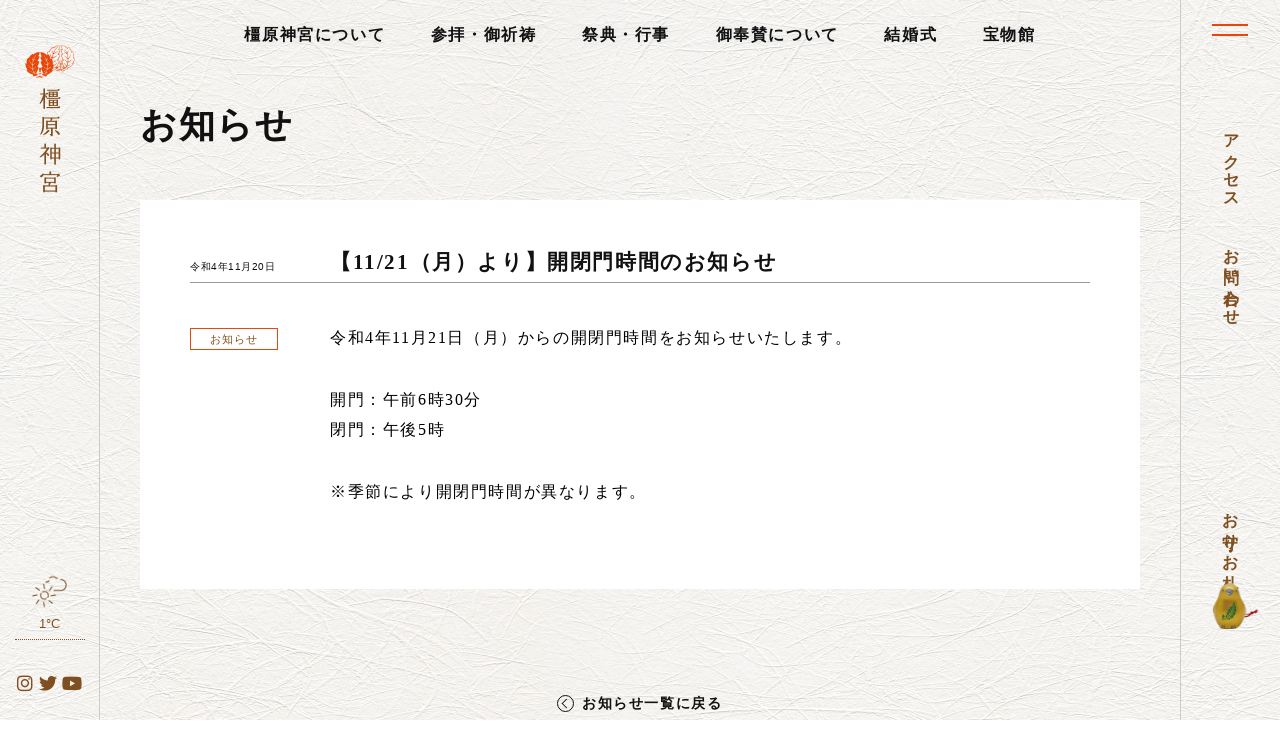

--- FILE ---
content_type: text/html; charset=UTF-8
request_url: https://kashiharajingu.or.jp/news/9708.html
body_size: 11252
content:
<!doctype html>
<!--[if IE 8]><html class="ie8"><![endif]-->
<!--[if !IE]><!--><html><!--<![endif]-->
<head prefix="og: http://ogp.me/ns# fb: http://ogp.me/ns/fb# article: http://ogp.me/ns/article#">
<meta charset="utf-8">

<!-- Google Tag Manager -->
<script>(function(w,d,s,l,i){w[l]=w[l]||[];w[l].push({'gtm.start':
new Date().getTime(),event:'gtm.js'});var f=d.getElementsByTagName(s)[0],
j=d.createElement(s),dl=l!='dataLayer'?'&l='+l:'';j.async=true;j.src=
'https://www.googletagmanager.com/gtm.js?id='+i+dl;f.parentNode.insertBefore(j,f);
})(window,document,'script','dataLayer','GTM-WK3CC9R');</script>
<!-- End Google Tag Manager -->

<!-- Global site tag (gtag.js) - Google Analytics -->
<script async src="https://www.googletagmanager.com/gtag/js?id=UA-52223229-1"></script>
<script>
  window.dataLayer = window.dataLayer || [];
  function gtag(){dataLayer.push(arguments);}
  gtag('js', new Date());

  gtag('config', 'UA-52223229-1');
</script>



<meta name="keywords" content="橿原神宮,神武天皇,奈良,お知らせ,【11/21（月）より】開閉門時間のお知らせ" />
<meta name="description" content="橿原神宮の公式ホームページです。橿原神宮は、奈良県橿原市にあり、御祭神として日本の初代天皇・神武天皇（じんむてんのう）と媛蹈鞴五十鈴媛皇后（ひめたたらいすずひめこうごう）をお祀りしております。ホームページでは、当宮の御由緒、歴史、祭事・行事、境内のみどころなどをご紹介しております。令和4年11月21日（月）からの開閉門時間をお知らせいたします。開門：午前6時30分閉門：午後5時※..." />


<script type="text/javascript">
if ((navigator.userAgent.indexOf('iPhone') > 0) || navigator.userAgent.indexOf('iPod') > 0 || navigator.userAgent.indexOf('Android') > 0) {
        document.write('<meta name="viewport" content="width=device-width,initial-scale=1.0,maximum-scale=1.0">');
    }else{
        document.write('<meta name="viewport" content="width=1100,user-scalable=yes,maximum-scale=2">');
    }
</script>


<link rel="stylesheet" href="https://kashiharajingu.or.jp/wp/wp-content/themes/kashihara/style.css?20260121-1319" />
<link rel="shortcut icon" href="https://kashiharajingu.or.jp/wp/wp-content/themes/kashihara/favicon.ico" />

<title>【11/21（月）より】開閉門時間のお知らせ &#8211; 橿原神宮</title>
<meta name='robots' content='max-image-preview:large' />
	<style>img:is([sizes="auto" i], [sizes^="auto," i]) { contain-intrinsic-size: 3000px 1500px }</style>
	<link rel='dns-prefetch' href='//www.google.com' />
<script type="text/javascript">
/* <![CDATA[ */
window._wpemojiSettings = {"baseUrl":"https:\/\/s.w.org\/images\/core\/emoji\/16.0.1\/72x72\/","ext":".png","svgUrl":"https:\/\/s.w.org\/images\/core\/emoji\/16.0.1\/svg\/","svgExt":".svg","source":{"concatemoji":"https:\/\/kashiharajingu.or.jp\/wp\/wp-includes\/js\/wp-emoji-release.min.js?ver=6.8.3"}};
/*! This file is auto-generated */
!function(s,n){var o,i,e;function c(e){try{var t={supportTests:e,timestamp:(new Date).valueOf()};sessionStorage.setItem(o,JSON.stringify(t))}catch(e){}}function p(e,t,n){e.clearRect(0,0,e.canvas.width,e.canvas.height),e.fillText(t,0,0);var t=new Uint32Array(e.getImageData(0,0,e.canvas.width,e.canvas.height).data),a=(e.clearRect(0,0,e.canvas.width,e.canvas.height),e.fillText(n,0,0),new Uint32Array(e.getImageData(0,0,e.canvas.width,e.canvas.height).data));return t.every(function(e,t){return e===a[t]})}function u(e,t){e.clearRect(0,0,e.canvas.width,e.canvas.height),e.fillText(t,0,0);for(var n=e.getImageData(16,16,1,1),a=0;a<n.data.length;a++)if(0!==n.data[a])return!1;return!0}function f(e,t,n,a){switch(t){case"flag":return n(e,"\ud83c\udff3\ufe0f\u200d\u26a7\ufe0f","\ud83c\udff3\ufe0f\u200b\u26a7\ufe0f")?!1:!n(e,"\ud83c\udde8\ud83c\uddf6","\ud83c\udde8\u200b\ud83c\uddf6")&&!n(e,"\ud83c\udff4\udb40\udc67\udb40\udc62\udb40\udc65\udb40\udc6e\udb40\udc67\udb40\udc7f","\ud83c\udff4\u200b\udb40\udc67\u200b\udb40\udc62\u200b\udb40\udc65\u200b\udb40\udc6e\u200b\udb40\udc67\u200b\udb40\udc7f");case"emoji":return!a(e,"\ud83e\udedf")}return!1}function g(e,t,n,a){var r="undefined"!=typeof WorkerGlobalScope&&self instanceof WorkerGlobalScope?new OffscreenCanvas(300,150):s.createElement("canvas"),o=r.getContext("2d",{willReadFrequently:!0}),i=(o.textBaseline="top",o.font="600 32px Arial",{});return e.forEach(function(e){i[e]=t(o,e,n,a)}),i}function t(e){var t=s.createElement("script");t.src=e,t.defer=!0,s.head.appendChild(t)}"undefined"!=typeof Promise&&(o="wpEmojiSettingsSupports",i=["flag","emoji"],n.supports={everything:!0,everythingExceptFlag:!0},e=new Promise(function(e){s.addEventListener("DOMContentLoaded",e,{once:!0})}),new Promise(function(t){var n=function(){try{var e=JSON.parse(sessionStorage.getItem(o));if("object"==typeof e&&"number"==typeof e.timestamp&&(new Date).valueOf()<e.timestamp+604800&&"object"==typeof e.supportTests)return e.supportTests}catch(e){}return null}();if(!n){if("undefined"!=typeof Worker&&"undefined"!=typeof OffscreenCanvas&&"undefined"!=typeof URL&&URL.createObjectURL&&"undefined"!=typeof Blob)try{var e="postMessage("+g.toString()+"("+[JSON.stringify(i),f.toString(),p.toString(),u.toString()].join(",")+"));",a=new Blob([e],{type:"text/javascript"}),r=new Worker(URL.createObjectURL(a),{name:"wpTestEmojiSupports"});return void(r.onmessage=function(e){c(n=e.data),r.terminate(),t(n)})}catch(e){}c(n=g(i,f,p,u))}t(n)}).then(function(e){for(var t in e)n.supports[t]=e[t],n.supports.everything=n.supports.everything&&n.supports[t],"flag"!==t&&(n.supports.everythingExceptFlag=n.supports.everythingExceptFlag&&n.supports[t]);n.supports.everythingExceptFlag=n.supports.everythingExceptFlag&&!n.supports.flag,n.DOMReady=!1,n.readyCallback=function(){n.DOMReady=!0}}).then(function(){return e}).then(function(){var e;n.supports.everything||(n.readyCallback(),(e=n.source||{}).concatemoji?t(e.concatemoji):e.wpemoji&&e.twemoji&&(t(e.twemoji),t(e.wpemoji)))}))}((window,document),window._wpemojiSettings);
/* ]]> */
</script>
<style id='wp-emoji-styles-inline-css' type='text/css'>

	img.wp-smiley, img.emoji {
		display: inline !important;
		border: none !important;
		box-shadow: none !important;
		height: 1em !important;
		width: 1em !important;
		margin: 0 0.07em !important;
		vertical-align: -0.1em !important;
		background: none !important;
		padding: 0 !important;
	}
</style>
<link rel='stylesheet' id='wp-block-library-css' href='https://kashiharajingu.or.jp/wp/wp-includes/css/dist/block-library/style.min.css?ver=6.8.3' type='text/css' media='all' />
<style id='classic-theme-styles-inline-css' type='text/css'>
/*! This file is auto-generated */
.wp-block-button__link{color:#fff;background-color:#32373c;border-radius:9999px;box-shadow:none;text-decoration:none;padding:calc(.667em + 2px) calc(1.333em + 2px);font-size:1.125em}.wp-block-file__button{background:#32373c;color:#fff;text-decoration:none}
</style>
<style id='global-styles-inline-css' type='text/css'>
:root{--wp--preset--aspect-ratio--square: 1;--wp--preset--aspect-ratio--4-3: 4/3;--wp--preset--aspect-ratio--3-4: 3/4;--wp--preset--aspect-ratio--3-2: 3/2;--wp--preset--aspect-ratio--2-3: 2/3;--wp--preset--aspect-ratio--16-9: 16/9;--wp--preset--aspect-ratio--9-16: 9/16;--wp--preset--color--black: #000000;--wp--preset--color--cyan-bluish-gray: #abb8c3;--wp--preset--color--white: #ffffff;--wp--preset--color--pale-pink: #f78da7;--wp--preset--color--vivid-red: #cf2e2e;--wp--preset--color--luminous-vivid-orange: #ff6900;--wp--preset--color--luminous-vivid-amber: #fcb900;--wp--preset--color--light-green-cyan: #7bdcb5;--wp--preset--color--vivid-green-cyan: #00d084;--wp--preset--color--pale-cyan-blue: #8ed1fc;--wp--preset--color--vivid-cyan-blue: #0693e3;--wp--preset--color--vivid-purple: #9b51e0;--wp--preset--gradient--vivid-cyan-blue-to-vivid-purple: linear-gradient(135deg,rgba(6,147,227,1) 0%,rgb(155,81,224) 100%);--wp--preset--gradient--light-green-cyan-to-vivid-green-cyan: linear-gradient(135deg,rgb(122,220,180) 0%,rgb(0,208,130) 100%);--wp--preset--gradient--luminous-vivid-amber-to-luminous-vivid-orange: linear-gradient(135deg,rgba(252,185,0,1) 0%,rgba(255,105,0,1) 100%);--wp--preset--gradient--luminous-vivid-orange-to-vivid-red: linear-gradient(135deg,rgba(255,105,0,1) 0%,rgb(207,46,46) 100%);--wp--preset--gradient--very-light-gray-to-cyan-bluish-gray: linear-gradient(135deg,rgb(238,238,238) 0%,rgb(169,184,195) 100%);--wp--preset--gradient--cool-to-warm-spectrum: linear-gradient(135deg,rgb(74,234,220) 0%,rgb(151,120,209) 20%,rgb(207,42,186) 40%,rgb(238,44,130) 60%,rgb(251,105,98) 80%,rgb(254,248,76) 100%);--wp--preset--gradient--blush-light-purple: linear-gradient(135deg,rgb(255,206,236) 0%,rgb(152,150,240) 100%);--wp--preset--gradient--blush-bordeaux: linear-gradient(135deg,rgb(254,205,165) 0%,rgb(254,45,45) 50%,rgb(107,0,62) 100%);--wp--preset--gradient--luminous-dusk: linear-gradient(135deg,rgb(255,203,112) 0%,rgb(199,81,192) 50%,rgb(65,88,208) 100%);--wp--preset--gradient--pale-ocean: linear-gradient(135deg,rgb(255,245,203) 0%,rgb(182,227,212) 50%,rgb(51,167,181) 100%);--wp--preset--gradient--electric-grass: linear-gradient(135deg,rgb(202,248,128) 0%,rgb(113,206,126) 100%);--wp--preset--gradient--midnight: linear-gradient(135deg,rgb(2,3,129) 0%,rgb(40,116,252) 100%);--wp--preset--font-size--small: 13px;--wp--preset--font-size--medium: 20px;--wp--preset--font-size--large: 36px;--wp--preset--font-size--x-large: 42px;--wp--preset--spacing--20: 0.44rem;--wp--preset--spacing--30: 0.67rem;--wp--preset--spacing--40: 1rem;--wp--preset--spacing--50: 1.5rem;--wp--preset--spacing--60: 2.25rem;--wp--preset--spacing--70: 3.38rem;--wp--preset--spacing--80: 5.06rem;--wp--preset--shadow--natural: 6px 6px 9px rgba(0, 0, 0, 0.2);--wp--preset--shadow--deep: 12px 12px 50px rgba(0, 0, 0, 0.4);--wp--preset--shadow--sharp: 6px 6px 0px rgba(0, 0, 0, 0.2);--wp--preset--shadow--outlined: 6px 6px 0px -3px rgba(255, 255, 255, 1), 6px 6px rgba(0, 0, 0, 1);--wp--preset--shadow--crisp: 6px 6px 0px rgba(0, 0, 0, 1);}:where(.is-layout-flex){gap: 0.5em;}:where(.is-layout-grid){gap: 0.5em;}body .is-layout-flex{display: flex;}.is-layout-flex{flex-wrap: wrap;align-items: center;}.is-layout-flex > :is(*, div){margin: 0;}body .is-layout-grid{display: grid;}.is-layout-grid > :is(*, div){margin: 0;}:where(.wp-block-columns.is-layout-flex){gap: 2em;}:where(.wp-block-columns.is-layout-grid){gap: 2em;}:where(.wp-block-post-template.is-layout-flex){gap: 1.25em;}:where(.wp-block-post-template.is-layout-grid){gap: 1.25em;}.has-black-color{color: var(--wp--preset--color--black) !important;}.has-cyan-bluish-gray-color{color: var(--wp--preset--color--cyan-bluish-gray) !important;}.has-white-color{color: var(--wp--preset--color--white) !important;}.has-pale-pink-color{color: var(--wp--preset--color--pale-pink) !important;}.has-vivid-red-color{color: var(--wp--preset--color--vivid-red) !important;}.has-luminous-vivid-orange-color{color: var(--wp--preset--color--luminous-vivid-orange) !important;}.has-luminous-vivid-amber-color{color: var(--wp--preset--color--luminous-vivid-amber) !important;}.has-light-green-cyan-color{color: var(--wp--preset--color--light-green-cyan) !important;}.has-vivid-green-cyan-color{color: var(--wp--preset--color--vivid-green-cyan) !important;}.has-pale-cyan-blue-color{color: var(--wp--preset--color--pale-cyan-blue) !important;}.has-vivid-cyan-blue-color{color: var(--wp--preset--color--vivid-cyan-blue) !important;}.has-vivid-purple-color{color: var(--wp--preset--color--vivid-purple) !important;}.has-black-background-color{background-color: var(--wp--preset--color--black) !important;}.has-cyan-bluish-gray-background-color{background-color: var(--wp--preset--color--cyan-bluish-gray) !important;}.has-white-background-color{background-color: var(--wp--preset--color--white) !important;}.has-pale-pink-background-color{background-color: var(--wp--preset--color--pale-pink) !important;}.has-vivid-red-background-color{background-color: var(--wp--preset--color--vivid-red) !important;}.has-luminous-vivid-orange-background-color{background-color: var(--wp--preset--color--luminous-vivid-orange) !important;}.has-luminous-vivid-amber-background-color{background-color: var(--wp--preset--color--luminous-vivid-amber) !important;}.has-light-green-cyan-background-color{background-color: var(--wp--preset--color--light-green-cyan) !important;}.has-vivid-green-cyan-background-color{background-color: var(--wp--preset--color--vivid-green-cyan) !important;}.has-pale-cyan-blue-background-color{background-color: var(--wp--preset--color--pale-cyan-blue) !important;}.has-vivid-cyan-blue-background-color{background-color: var(--wp--preset--color--vivid-cyan-blue) !important;}.has-vivid-purple-background-color{background-color: var(--wp--preset--color--vivid-purple) !important;}.has-black-border-color{border-color: var(--wp--preset--color--black) !important;}.has-cyan-bluish-gray-border-color{border-color: var(--wp--preset--color--cyan-bluish-gray) !important;}.has-white-border-color{border-color: var(--wp--preset--color--white) !important;}.has-pale-pink-border-color{border-color: var(--wp--preset--color--pale-pink) !important;}.has-vivid-red-border-color{border-color: var(--wp--preset--color--vivid-red) !important;}.has-luminous-vivid-orange-border-color{border-color: var(--wp--preset--color--luminous-vivid-orange) !important;}.has-luminous-vivid-amber-border-color{border-color: var(--wp--preset--color--luminous-vivid-amber) !important;}.has-light-green-cyan-border-color{border-color: var(--wp--preset--color--light-green-cyan) !important;}.has-vivid-green-cyan-border-color{border-color: var(--wp--preset--color--vivid-green-cyan) !important;}.has-pale-cyan-blue-border-color{border-color: var(--wp--preset--color--pale-cyan-blue) !important;}.has-vivid-cyan-blue-border-color{border-color: var(--wp--preset--color--vivid-cyan-blue) !important;}.has-vivid-purple-border-color{border-color: var(--wp--preset--color--vivid-purple) !important;}.has-vivid-cyan-blue-to-vivid-purple-gradient-background{background: var(--wp--preset--gradient--vivid-cyan-blue-to-vivid-purple) !important;}.has-light-green-cyan-to-vivid-green-cyan-gradient-background{background: var(--wp--preset--gradient--light-green-cyan-to-vivid-green-cyan) !important;}.has-luminous-vivid-amber-to-luminous-vivid-orange-gradient-background{background: var(--wp--preset--gradient--luminous-vivid-amber-to-luminous-vivid-orange) !important;}.has-luminous-vivid-orange-to-vivid-red-gradient-background{background: var(--wp--preset--gradient--luminous-vivid-orange-to-vivid-red) !important;}.has-very-light-gray-to-cyan-bluish-gray-gradient-background{background: var(--wp--preset--gradient--very-light-gray-to-cyan-bluish-gray) !important;}.has-cool-to-warm-spectrum-gradient-background{background: var(--wp--preset--gradient--cool-to-warm-spectrum) !important;}.has-blush-light-purple-gradient-background{background: var(--wp--preset--gradient--blush-light-purple) !important;}.has-blush-bordeaux-gradient-background{background: var(--wp--preset--gradient--blush-bordeaux) !important;}.has-luminous-dusk-gradient-background{background: var(--wp--preset--gradient--luminous-dusk) !important;}.has-pale-ocean-gradient-background{background: var(--wp--preset--gradient--pale-ocean) !important;}.has-electric-grass-gradient-background{background: var(--wp--preset--gradient--electric-grass) !important;}.has-midnight-gradient-background{background: var(--wp--preset--gradient--midnight) !important;}.has-small-font-size{font-size: var(--wp--preset--font-size--small) !important;}.has-medium-font-size{font-size: var(--wp--preset--font-size--medium) !important;}.has-large-font-size{font-size: var(--wp--preset--font-size--large) !important;}.has-x-large-font-size{font-size: var(--wp--preset--font-size--x-large) !important;}
:where(.wp-block-post-template.is-layout-flex){gap: 1.25em;}:where(.wp-block-post-template.is-layout-grid){gap: 1.25em;}
:where(.wp-block-columns.is-layout-flex){gap: 2em;}:where(.wp-block-columns.is-layout-grid){gap: 2em;}
:root :where(.wp-block-pullquote){font-size: 1.5em;line-height: 1.6;}
</style>
<link rel='stylesheet' id='contact-form-7-css' href='https://kashiharajingu.or.jp/wp/wp-content/plugins/contact-form-7/includes/css/styles.css?ver=6.1.2' type='text/css' media='all' />
<link rel='stylesheet' id='wp-forecast-weathericons-css' href='https://kashiharajingu.or.jp/wp/wp-content/plugins/wp-forecast//weather-icons/weather-icons.min.css?ver=9999' type='text/css' media='all' />
<link rel='stylesheet' id='wp-forecast-weathericons-wind-css' href='https://kashiharajingu.or.jp/wp/wp-content/plugins/wp-forecast//weather-icons/weather-icons-wind.min.css?ver=9999' type='text/css' media='all' />
<link rel='stylesheet' id='fancybox-css' href='https://kashiharajingu.or.jp/wp/wp-content/plugins/easy-fancybox/fancybox/1.5.4/jquery.fancybox.min.css?ver=6.8.3' type='text/css' media='screen' />
<link rel='stylesheet' id='wp-pagenavi-css' href='https://kashiharajingu.or.jp/wp/wp-content/plugins/wp-pagenavi/pagenavi-css.css?ver=2.70' type='text/css' media='all' />
<link rel='stylesheet' id='cf7cf-style-css' href='https://kashiharajingu.or.jp/wp/wp-content/plugins/cf7-conditional-fields/style.css?ver=2.6.4' type='text/css' media='all' />
<script type="text/javascript" src="https://kashiharajingu.or.jp/wp/wp-includes/js/jquery/jquery.min.js?ver=3.7.1" id="jquery-core-js"></script>
<script type="text/javascript" src="https://kashiharajingu.or.jp/wp/wp-includes/js/jquery/jquery-migrate.min.js?ver=3.4.1" id="jquery-migrate-js"></script>
<link rel="https://api.w.org/" href="https://kashiharajingu.or.jp/wp-json/" /><link rel="alternate" title="JSON" type="application/json" href="https://kashiharajingu.or.jp/wp-json/wp/v2/posts/9708" /><link rel="canonical" href="https://kashiharajingu.or.jp/news/9708.html" />
<link rel='shortlink' href='https://kashiharajingu.or.jp/?p=9708' />
<link rel="alternate" title="oEmbed (JSON)" type="application/json+oembed" href="https://kashiharajingu.or.jp/wp-json/oembed/1.0/embed?url=https%3A%2F%2Fkashiharajingu.or.jp%2Fnews%2F9708.html" />
<link rel="alternate" title="oEmbed (XML)" type="text/xml+oembed" href="https://kashiharajingu.or.jp/wp-json/oembed/1.0/embed?url=https%3A%2F%2Fkashiharajingu.or.jp%2Fnews%2F9708.html&#038;format=xml" />

<link href="https://fonts.googleapis.com/css2?family=Noto+Sans+JP:wght@400;700&display=swap" rel="stylesheet">

<!-- jQuery -->
<script type="text/javascript" src="https://ajax.googleapis.com/ajax/libs/jquery/1.12.4/jquery.min.js"></script>
<script type="text/javascript" src="https://kashiharajingu.or.jp/wp/wp-content/themes/kashihara/js/custom.js?20260121-1319"></script>
<script type="text/javascript" src="https://kashiharajingu.or.jp/wp/wp-content/themes/kashihara/js/jquery.tabslet.js"></script>
<script type="text/javascript" src="https://kashiharajingu.or.jp/wp/wp-content/themes/kashihara/js/jquery.easing.1.3.js"></script>
<script type="text/javascript" src="https://kashiharajingu.or.jp/wp/wp-content/themes/kashihara/js/jquery.bxslider.min.js"></script>
<link href="https://kashiharajingu.or.jp/wp/wp-content/themes/kashihara/js/jquery.bxslider.css" rel="stylesheet" type="text/css">
<script type="text/javascript" src="https://kashiharajingu.or.jp/wp/wp-content/themes/kashihara/js/drawer.min.js"></script>
<link href="https://kashiharajingu.or.jp/wp/wp-content/themes/kashihara/js/drawer.min.css" rel="stylesheet" type="text/css">
<script type="text/javascript" src="https://kashiharajingu.or.jp/wp/wp-content/themes/kashihara/js/iscroll.min.js"></script>
<script type="text/javascript" src="https://kashiharajingu.or.jp/wp/wp-content/themes/kashihara/js/jquery.mb.YTPlayer.min.js"></script>
<link rel="stylesheet" href="https://kashiharajingu.or.jp/wp/wp-content/themes/kashihara/fonts/css/font-awesome.min.css" type="text/css" />
<link rel="stylesheet" href="https://cdnjs.cloudflare.com/ajax/libs/font-awesome/6.4.2/css/all.min.css">
<script src="https://ajaxzip3.github.io/ajaxzip3.js" charset="UTF-8"></script>

</head>

<body data-rsssl=1 class="drawer drawer--right single news">

<a name="top" id="top"></a>

<div id="left" class="only_pc">
<a href="https://kashiharajingu.or.jp" class="logo"><span>橿原神宮</span></a>
<a href="https://kashiharajingu.or.jp/130/" class="left_130"><span>御鎮座百三十年</span></a>



<div class="weather">
<div id="wp-forecast-2" class="widget wp_forecast_widget"><div class="widget-content clear"><h2 class="widgettitle"></h2>
<div id="wp-forecastA" class="wp-forecast">
<div class="wp-forecast-curr">
<div class="wp-forecast-curr-head"><div></div>
</div>
<div class="wp-forecast-curr-block"><div class='wp-forecast-curr-left'><img class='wp-forecast-curr-left' src='https://kashiharajingu.or.jp/wp/wp-content/plugins/wp-forecast/icons/03.png' alt='Mainly clear' width='80' height='80' />
<br /></div><div class='wp-forecast-curr-right'><div>1&deg;C</div></div>
</div>
<div class="wp-forecast-curr-details"></div>
</div>
<div class="wp-forecast-fc">
</div>
</div>
<div style="clear:inherit;">&nbsp;</div></div></div></div>

<div class="sns">
<ul>
<li><a href="https://www.instagram.com/kashihara_jingu/" target="_blank" class="sns_in"><span>橿原神宮 公式 Instagram</span></a></li>
<li><a href="https://twitter.com/kashihara_jingu" target="_blank" class="sns_tw"><span>橿原神宮 公式 Twitter</span></a></li>
<li><a href="https://www.youtube.com/channel/UCT5Eor8nuDsCWIsS5G7BMXw/videos" target="_blank" class="sns_yt"><span>橿原神宮 YouTube 公式チャンネル</span></a></li>
</ul>
</div>

<!--//#LEFT--></div>


<div id="header2" class="only_pc">
<ul class="menu">
<li class="about"><a href="https://kashiharajingu.or.jp/about/">橿原神宮について</a></li>
<li class="pray"><a href="https://kashiharajingu.or.jp/pray/">参拝・御祈祷</a></li>
<li class="event"><a href="https://kashiharajingu.or.jp/event/">祭典・行事</a></li>
<li class="offer"><a href="https://kashiharajingu.or.jp/offer/">御奉賛について</a></li>
<li class="wedding"><a href="https://kashiharajingu.or.jp/wedding/">結婚式</a></li>
<li class="houmotsukan"><a href="https://kashiharajingu.or.jp/point/8289.html">宝物館</a></li>
</ul>
<!--//#HEADER2--></div>

<div id="header3" class="only_sp">
<a href="https://kashiharajingu.or.jp" class="logo"><span>橿原神宮</span></a>
<a href="https://kashiharajingu.or.jp/access/" class="access"><span>アクセス</span></a>
<a href="#top" class="pagetop">ページ<br>先頭へ</a>
<!--//#HEADER3--></div>

<button type="button" class="drawer-toggle drawer-hamburger">
<span class="sr-only">toggle navigation</span>
<span class="drawer-hamburger-icon"></span>
</button>

<div id="right" class="only_pc">
<ul>
<li><a href="https://kashiharajingu.or.jp/access/">アクセス</a></li>
<li><a href="https://kashiharajingu.or.jp/contact/">お問い合わせ</a></li>
<li class="amulet"><a href="https://kashiharajingu.or.jp/amulet">お守り・お札</a></li>
</ul>
<a href="#top" class="pagetop">ページ<br>先頭へ</a>
<!--//#RIGHT--></div>

<nav class="drawer-nav" role="navigation">
<ul class="drawer-menu">
<li class="home only_pc"><a class="drawer-menu-item" href=""><span>橿原神宮</span></a></li>
<li><a class="drawer-menu-item" href="https://kashiharajingu.or.jp">HOME</a></li>
</ul>
<ul class="drawer-menu dm1">
<li><a class="drawer-menu-item" href="https://kashiharajingu.or.jp/about/">橿原神宮について</a></li>
<li><a class="drawer-menu-item" href="https://kashiharajingu.or.jp/pray/">参拝・御祈祷</a></li>
<li><a class="drawer-menu-item" href="https://kashiharajingu.or.jp/event/">祭典・行事</a></li>
<li><a class="drawer-menu-item" href="https://kashiharajingu.or.jp/offer/">御奉賛について</a></li>
<li><a class="drawer-menu-item" href="https://kashiharajingu.or.jp/wedding/">結婚式</a></li>
<li><a class="drawer-menu-item" href="https://kashiharajingu.or.jp/amulet">お守り・お札</a></li>
<li><a class="drawer-menu-item" href="https://kashiharajingu.or.jp/point">境内見どころ</a></li>
</ul>
<ul class="drawer-menu dm2">
<li><a class="drawer-menu-item" href="https://kashiharajingu.or.jp/point/8289.html">宝物館</a></li>
<li><a class="drawer-menu-item" href="https://kashiharajingu.or.jp/point/8282.html">末社 長山稲荷社</a></li>
</ul>
<ul class="drawer-menu dm3">
<li><a class="drawer-menu-item" href="https://kashiharajingu.or.jp/news/">お知らせ</a></li>
<li><a class="drawer-menu-item" href="https://kashiharajingu.or.jp/faq/">よくある質問</a></li>
<li style="display:none"><a class="drawer-menu-item" href="">施設利用等について</a></li>
<li style="display:none"><a class="drawer-menu-item" href="">ダウンロード</a></li>
<li><a class="drawer-menu-item" href="https://kashiharajingu.or.jp/contact/">お問い合わせ</a></li>
<li><a class="drawer-menu-item" href="https://kashiharajingu.or.jp/privacy/">プライバシーポリシー</a></li>
</ul>


<ul class="season">


<li>
<div class="weather">
<div id="wp-forecast-2" class="widget wp_forecast_widget"><div class="widget-content clear"><h2 class="widgettitle"></h2>
<div id="wp-forecastA" class="wp-forecast">
<div class="wp-forecast-curr">
<div class="wp-forecast-curr-head"><div></div>
</div>
<div class="wp-forecast-curr-block"><div class='wp-forecast-curr-left'><img class='wp-forecast-curr-left' src='https://kashiharajingu.or.jp/wp/wp-content/plugins/wp-forecast/icons/03.png' alt='Mainly clear' width='80' height='80' />
<br /></div><div class='wp-forecast-curr-right'><div>1&deg;C</div></div>
</div>
<div class="wp-forecast-curr-details"></div>
</div>
<div class="wp-forecast-fc">
</div>
</div>
<div style="clear:inherit;">&nbsp;</div></div></div></div>
</li>

<li>
<div class="sns">
<ul>
<li><a href="https://www.instagram.com/kashihara_jingu/" target="_blank" class="sns_in"><span>橿原神宮 公式 Instagram</span></a></li>
<li><a href="https://twitter.com/kashihara_jingu" target="_blank" class="sns_tw"><span>橿原神宮 公式 Twitter</span></a></li>
<li><a href="https://www.youtube.com/channel/UCT5Eor8nuDsCWIsS5G7BMXw/videos" target="_blank" class="sns_yt"><span>橿原神宮 YouTube 公式チャンネル</span></a></li>
</ul>
</div>
</li>

<li class="print_map"><a href="https://kashiharajingu.or.jp/wp/wp-content/uploads/2024/09/240906　keidaimap_b4.pdf" target="_blank"><span>印刷用 橿原神宮境内マップ</span></a></li>

</ul>

<p class="copy">&copy;2014-2020 橿原神宮</p>
</nav>

<main role="main">


<h1 class="news">お知らせ</h1>

<div class="news">

<div class="news_entry fade">
<p class="date">令和4年11月20日</p><h2>【11/21（月）より】開閉門時間のお知らせ</h2>
<ul class="post-categories">
	<li><a href="https://kashiharajingu.or.jp/news" rel="category tag">お知らせ</a></li></ul>
<div class="news_content fade">
<p>令和4年11月21日（月）からの開閉門時間をお知らせいたします。</p>
<p>開門：午前6時30分<br />閉門：午後5時</p>
<p>※季節により開閉門時間が異なります。</p>

</div>

<!--//.news_entry--></div>

<a href="https://kashiharajingu.or.jp/news" class="view_all return">お知らせ一覧に戻る</a>

<!--//.news--></div>




<div class="sns_share fade">
<ul class="sns_share">
<li><!-- Twitter X -->
<a rel="nofollow noopener" target="_blank" class="tw" href="https://twitter.com/share?url=https://kashiharajingu.or.jp/news/9708.html&#038;text=%E3%80%9011%2F21%EF%BC%88%E6%9C%88%EF%BC%89%E3%82%88%E3%82%8A%E3%80%91%E9%96%8B%E9%96%89%E9%96%80%E6%99%82%E9%96%93%E3%81%AE%E3%81%8A%E7%9F%A5%E3%82%89%E3%81%9B%20【橿原神宮】"><span>Twitter X でシェアする</span></a>
</li>
<li><!-- Facebook -->
<a rel="nofollow noopener" target="_blank" class="fb" href="https://www.facebook.com/sharer/sharer.php?u=https://kashiharajingu.or.jp/news/9708.html"><span>Facebook</span></a>
</li>
<li><!-- Line -->
<a rel="nofollow noopener" target="_blank" class="ln" href="http://line.me/R/msg/text/?https://kashiharajingu.or.jp/news/9708.html"><span>LINE</span></a>
</li>
</ul>
</div>


<style type="text/css">
div.sns_share {width:400px; margin:20px auto !important;}
div.sns_share ul.sns_share {display:flex; flex-wrap:nowrap;}
div.sns_share ul.sns_share li {width:100%; border:1px #FFFFFF00 solid;}
div.sns_share ul.sns_share li a {display:block; text-align:center; text-decoration:none; color:#FFF; font-size:20px; line-height:30px; padding:5px 0;}
div.sns_share ul.sns_share li a::before {font-family:"FontAwesome"; color:#FFF;}
div.sns_share ul.sns_share li a.tw {background:#55acee;}
div.sns_share ul.sns_share li a.tw::before {content:"\e61b";}
div.sns_share ul.sns_share li a.fb {background:#3b5998;}
div.sns_share ul.sns_share li a.fb::before {content:"\f39e";}
div.sns_share ul.sns_share li a.ln {background:#00c300;}
div.sns_share ul.sns_share li a.ln::before {content:"\f3c0";}
div.sns_share ul.sns_share li a span {display:none;}
div.sns_share ul.sns_share li a:hover {background:#101010;}

@media screen and (max-width:767px){
div.sns_share {width:100%; box-sizing:border-box; padding:0 20px;}
}

</style>

<div id="footer">
<div class="area">

<div class="right fade">
<h3>《開閉門時間》</h3>
【12月・1月】<br>開門：午前6時半 ／ 閉門：午後5時<br>
〈 2 ・ 3 月〉午前6時半／午後5時半<br />
〈 4 ・ 5 月〉午前6時／午後6時<br />
〈 6 ・ 7 月〉午前5時半／午後6時<br />
〈 8 ・ 9 月〉午前6時／午後6時<br />
〈10・11月〉午前6時半／午後5時半<br />
※祭典等により変更の場合があります。<br />
※12/31～1/7は別に定めます。<br>

<hr>
<h4>《御祈祷・その他受付》</h4>
	午前9時〜午後4時<br>

<h4>《宝物館》</h4>
平　日　　　　午前10時～午後3時<br />
土・日・祝日　午前    9時～午後4時<br />
<br />
※臨時休館あり</div>

<div class="left">
<h2><a href="https://kashiharajingu.or.jp"><span>橿原神宮</span></a></h2>
<ul>
<li>〒634-8550 奈良県橿原市久米町934</li>
<li>電話：0744-22-3271 ／ FAX：0744-24-7720</li>
</ul>
<div class="map">
<iframe src="https://www.google.com/maps/embed?pb=!1m18!1m12!1m3!1d15643.548874046553!2d135.7820899575219!3d34.48637568206932!2m3!1f0!2f0!3f0!3m2!1i1024!2i768!4f13.1!3m3!1m2!1s0x0%3A0x39c5888dab929d3!2z5qm_5Y6f56We5a6u!5e0!3m2!1sja!2sjp!4v1607510882143!5m2!1sja!2sjp" width="600" height="450" frameborder="0" style="border:0;" allowfullscreen="" aria-hidden="false" tabindex="0"></iframe>
</div>
</div>

<div class="clear"></div>

<ul class="bottom">
<li><a href="https://kashiharajingu.or.jp/news/">お知らせ</a></li>
<li><a href="https://kashiharajingu.or.jp/faq/">よくある質問</a></li>
<li style="display:none"><a href="">ダウンロード</a></li>
<li><a href="https://kashiharajingu.or.jp/contact/">お問い合わせ</a></li>
<li><a href="https://kashiharajingu.or.jp/privacy/">プライバシーポリシー</a></li>
<li class="copy">&copy;2014-2020 <a href="https://kashiharajingu.or.jp">橿原神宮</a></li>
</ul>

</div>
<!--//#FOOTER--></div>

</main>

<script type="speculationrules">
{"prefetch":[{"source":"document","where":{"and":[{"href_matches":"\/*"},{"not":{"href_matches":["\/wp\/wp-*.php","\/wp\/wp-admin\/*","\/wp\/wp-content\/uploads\/*","\/wp\/wp-content\/*","\/wp\/wp-content\/plugins\/*","\/wp\/wp-content\/themes\/kashihara\/*","\/*\\?(.+)"]}},{"not":{"selector_matches":"a[rel~=\"nofollow\"]"}},{"not":{"selector_matches":".no-prefetch, .no-prefetch a"}}]},"eagerness":"conservative"}]}
</script>
<script type="text/javascript" src="https://kashiharajingu.or.jp/wp/wp-includes/js/dist/hooks.min.js?ver=4d63a3d491d11ffd8ac6" id="wp-hooks-js"></script>
<script type="text/javascript" src="https://kashiharajingu.or.jp/wp/wp-includes/js/dist/i18n.min.js?ver=5e580eb46a90c2b997e6" id="wp-i18n-js"></script>
<script type="text/javascript" id="wp-i18n-js-after">
/* <![CDATA[ */
wp.i18n.setLocaleData( { 'text direction\u0004ltr': [ 'ltr' ] } );
/* ]]> */
</script>
<script type="text/javascript" src="https://kashiharajingu.or.jp/wp/wp-content/plugins/contact-form-7/includes/swv/js/index.js?ver=6.1.2" id="swv-js"></script>
<script type="text/javascript" id="contact-form-7-js-translations">
/* <![CDATA[ */
( function( domain, translations ) {
	var localeData = translations.locale_data[ domain ] || translations.locale_data.messages;
	localeData[""].domain = domain;
	wp.i18n.setLocaleData( localeData, domain );
} )( "contact-form-7", {"translation-revision-date":"2025-09-30 07:44:19+0000","generator":"GlotPress\/4.0.1","domain":"messages","locale_data":{"messages":{"":{"domain":"messages","plural-forms":"nplurals=1; plural=0;","lang":"ja_JP"},"This contact form is placed in the wrong place.":["\u3053\u306e\u30b3\u30f3\u30bf\u30af\u30c8\u30d5\u30a9\u30fc\u30e0\u306f\u9593\u9055\u3063\u305f\u4f4d\u7f6e\u306b\u7f6e\u304b\u308c\u3066\u3044\u307e\u3059\u3002"],"Error:":["\u30a8\u30e9\u30fc:"]}},"comment":{"reference":"includes\/js\/index.js"}} );
/* ]]> */
</script>
<script type="text/javascript" id="contact-form-7-js-before">
/* <![CDATA[ */
var wpcf7 = {
    "api": {
        "root": "https:\/\/kashiharajingu.or.jp\/wp-json\/",
        "namespace": "contact-form-7\/v1"
    }
};
/* ]]> */
</script>
<script type="text/javascript" src="https://kashiharajingu.or.jp/wp/wp-content/plugins/contact-form-7/includes/js/index.js?ver=6.1.2" id="contact-form-7-js"></script>
<script type="text/javascript" id="google-invisible-recaptcha-js-before">
/* <![CDATA[ */
var renderInvisibleReCaptcha = function() {

    for (var i = 0; i < document.forms.length; ++i) {
        var form = document.forms[i];
        var holder = form.querySelector('.inv-recaptcha-holder');

        if (null === holder) continue;
		holder.innerHTML = '';

         (function(frm){
			var cf7SubmitElm = frm.querySelector('.wpcf7-submit');
            var holderId = grecaptcha.render(holder,{
                'sitekey': '6LeOUy8qAAAAAFmXhkxA4ASbcqaRodoiGqADNwqW', 'size': 'invisible', 'badge' : 'bottomright',
                'callback' : function (recaptchaToken) {
					if((null !== cf7SubmitElm) && (typeof jQuery != 'undefined')){jQuery(frm).submit();grecaptcha.reset(holderId);return;}
					 HTMLFormElement.prototype.submit.call(frm);
                },
                'expired-callback' : function(){grecaptcha.reset(holderId);}
            });

			if(null !== cf7SubmitElm && (typeof jQuery != 'undefined') ){
				jQuery(cf7SubmitElm).off('click').on('click', function(clickEvt){
					clickEvt.preventDefault();
					grecaptcha.execute(holderId);
				});
			}
			else
			{
				frm.onsubmit = function (evt){evt.preventDefault();grecaptcha.execute(holderId);};
			}


        })(form);
    }
};
/* ]]> */
</script>
<script type="text/javascript" async defer src="https://www.google.com/recaptcha/api.js?onload=renderInvisibleReCaptcha&amp;render=explicit" id="google-invisible-recaptcha-js"></script>
<script type="text/javascript" src="https://kashiharajingu.or.jp/wp/wp-content/plugins/easy-fancybox/vendor/purify.min.js?ver=6.8.3" id="fancybox-purify-js"></script>
<script type="text/javascript" id="jquery-fancybox-js-extra">
/* <![CDATA[ */
var efb_i18n = {"close":"Close","next":"Next","prev":"Previous","startSlideshow":"Start slideshow","toggleSize":"Toggle size"};
/* ]]> */
</script>
<script type="text/javascript" src="https://kashiharajingu.or.jp/wp/wp-content/plugins/easy-fancybox/fancybox/1.5.4/jquery.fancybox.min.js?ver=6.8.3" id="jquery-fancybox-js"></script>
<script type="text/javascript" id="jquery-fancybox-js-after">
/* <![CDATA[ */
var fb_timeout, fb_opts={'autoScale':true,'showCloseButton':true,'margin':20,'pixelRatio':'false','centerOnScroll':true,'enableEscapeButton':true,'overlayShow':true,'hideOnOverlayClick':true,'overlayColor':'#000','overlayOpacity':0.6,'minVpHeight':320,'disableCoreLightbox':'true','enableBlockControls':'true','fancybox_openBlockControls':'true' };
if(typeof easy_fancybox_handler==='undefined'){
var easy_fancybox_handler=function(){
jQuery([".nolightbox","a.wp-block-file__button","a.pin-it-button","a[href*='pinterest.com\/pin\/create']","a[href*='facebook.com\/share']","a[href*='twitter.com\/share']"].join(',')).addClass('nofancybox');
jQuery('a.fancybox-close').on('click',function(e){e.preventDefault();jQuery.fancybox.close()});
/* IMG */
						var unlinkedImageBlocks=jQuery(".wp-block-image > img:not(.nofancybox,figure.nofancybox>img)");
						unlinkedImageBlocks.wrap(function() {
							var href = jQuery( this ).attr( "src" );
							return "<a href='" + href + "'></a>";
						});
var fb_IMG_select=jQuery('a[href*=".jpg" i]:not(.nofancybox,li.nofancybox>a,figure.nofancybox>a),area[href*=".jpg" i]:not(.nofancybox),a[href*=".jpeg" i]:not(.nofancybox,li.nofancybox>a,figure.nofancybox>a),area[href*=".jpeg" i]:not(.nofancybox),a[href*=".png" i]:not(.nofancybox,li.nofancybox>a,figure.nofancybox>a),area[href*=".png" i]:not(.nofancybox),a[href*=".webp" i]:not(.nofancybox,li.nofancybox>a,figure.nofancybox>a),area[href*=".webp" i]:not(.nofancybox),a[href*=".gif" i]:not(.nofancybox,li.nofancybox>a,figure.nofancybox>a),area[href*=".gif" i]:not(.nofancybox)');
fb_IMG_select.addClass('fancybox image').attr('rel','gallery');
jQuery('a.fancybox,area.fancybox,.fancybox>a').each(function(){jQuery(this).fancybox(jQuery.extend(true,{},fb_opts,{'transition':'elastic','transitionIn':'elastic','easingIn':'easeOutBack','transitionOut':'elastic','easingOut':'easeInBack','opacity':false,'hideOnContentClick':false,'titleShow':false,'titlePosition':'over','titleFromAlt':false,'showNavArrows':true,'enableKeyboardNav':true,'cyclic':false,'mouseWheel':'true'}))});
};};
jQuery(easy_fancybox_handler);jQuery(document).on('post-load',easy_fancybox_handler);
/* ]]> */
</script>
<script type="text/javascript" src="https://kashiharajingu.or.jp/wp/wp-content/plugins/easy-fancybox/vendor/jquery.easing.min.js?ver=1.4.1" id="jquery-easing-js"></script>
<script type="text/javascript" src="https://kashiharajingu.or.jp/wp/wp-content/plugins/easy-fancybox/vendor/jquery.mousewheel.min.js?ver=3.1.13" id="jquery-mousewheel-js"></script>
<script type="text/javascript" id="wpcf7cf-scripts-js-extra">
/* <![CDATA[ */
var wpcf7cf_global_settings = {"ajaxurl":"https:\/\/kashiharajingu.or.jp\/wp\/wp-admin\/admin-ajax.php"};
/* ]]> */
</script>
<script type="text/javascript" src="https://kashiharajingu.or.jp/wp/wp-content/plugins/cf7-conditional-fields/js/scripts.js?ver=2.6.4" id="wpcf7cf-scripts-js"></script>
</body>
</html>



--- FILE ---
content_type: text/css
request_url: https://kashiharajingu.or.jp/wp/wp-content/themes/kashihara/style.css?20260121-1319
body_size: 35814
content:
/*
Theme Name: Kashiharajingu
Theme URI:https://kashiharajingu.or.jp/
Version: 1.0
Author:
Author URI:https://kashiharajingu.or.jp/
Description: Theme for "橿原神宮".
*/


@charset "utf-8";
/* CSS Document */

@import url(https://kashiharajingu.or.jp/wp/wp-content/themes/kashihara/old.css);


body {
font-size:16px;
line-height:30px;
letter-spacing:0.1em;
color:#111;
margin:0;
padding:0;
-webkit-text-size-adjust:100%;
background:url("images/bg.jpg");
background-size:1200px !important;
background-repeat:repeat !important;
z-index:-1;
}

body *{text-align:justify; text-justify:inter-ideograph; transition:0.2s;
font-family:'游明朝','Yu Mincho',YuMincho,'Hiragino Mincho Pro',serif; font-weight:bold;
background-size:contain !important; background-repeat:no-repeat !important;}


*::before,
*::after {font-weight:normal; background-size:contain !important; background-repeat:no-repeat !important;}

div,ul,ol,li,p,h1,h2,h3,h4,h5,input,dl,dt,dd,figure {
padding:0;
margin:0;
}

ul,ol {list-style-type: none;}
img {border:none; max-width:100% !important; height:auto;}

/* link */
a {transition:0.2s;}
a:link {color:#111; text-decoration:none;}
a:visited {color:#111; text-decoration:none;}
a:active {color:#e84709; text-decoration:underline;}
a:hover {color:#e84709; text-decoration:underline;}
a img {transition:0.2s;}
a:hover img {filter:alpha(opacity=80);-moz-opacity:0.80;opacity:0.80;}

rt {text-align:start;}

/* scroll bar (chrome) */
::-webkit-scrollbar {width:3px; height:3px;}
::-webkit-scrollbar-thumb {background:#e84709; border-radius:10px;}
::-webkit-scrollbar-track {background:#FFF; border-left:solid 1px #EEE;}

div.clear {clear:both;}

/* #LEFT -------------------------------------------------- */
div#left {width:100px; box-sizing:border-box; position:fixed; left:0; top:0; bottom:0; border-right:1px #CCC solid; z-index:100}
H1.logo,
a.logo {display:block; width:60px; height:170px; background:url("images/left_logo.png"); margin:35px auto 0;}
H1.logo span,
a.logo span {display:none;}
body:not(.index) a:hover.logo {opacity:0.8}

div#left a.left_130 {display:none; width:35px; height:155px; background: url("images/bn_130_left.png"); margin:0 auto; position:absolute; left:0; right:0; bottom:250px;}
div#left a.left_130:hover {background: url("images/bn_130_left_on.png");}
div#left a.left_130 span {display:none;}

div#left div.season {position:absolute; left:0; right:0; bottom:160px; width:70px; margin:0 auto; border-bottom:1px #804f21 dotted;}
div#left div.weather {position:absolute; left:0; right:0; bottom:80px; width:70px; margin:0 auto; border-bottom:1px #804f21 dotted;}
div#left div.sns {position:absolute; left:0; right:0; bottom:20px; width:70px; margin:0 auto;}

/*season*/
div.season {}
div.season p {text-align:center; font-family:"游ゴシック Medium","Yu Gothic Medium","游ゴシック体",YuGothic,'メイリオ', Meiryo, Osaka, sans-serif; font-size:12px; font-weight:normal; letter-spacing:0; color:#804f21;}
div.season p img {display:block; width:40px; height:auto; margin:0 auto;}

/*weather*/
div.weather {}
div.weather div.wp_forecast_widget {}
div.weather div.wp_forecast_widget div.wp-forecast-curr-left {margin-bottom:0;}
div.weather div.wp_forecast_widget div.wp-forecast-curr-left img {display:block; width:35px; height:auto; margin:0 auto;}
div.weather div.wp_forecast_widget div.wp-forecast-curr-right {}
div.weather div.wp_forecast_widget div.wp-forecast-curr-right div {font-family:"Arial"; letter-spacing:0; text-align:center; color:#804f21; font-size:13px; font-weight:normal;}
div.weather div.wp_forecast_widget br {display:none;}
div.weather div.wp_forecast_widget div[style="clear:inherit;"] {display:none;}

/*sns*/
div.sns ul {text-align:center;}
div.sns ul li {display:inline-block; letter-spacing:0;}
div.sns ul li a {text-decoration:none;}
div.sns ul li a::before {font-family:"FontAwesome"; font-size:18px; color:#804f21;}
div.sns ul li a.sns_in::before {content:"\f16d";}
div.sns ul li a.sns_tw::before {content:"\f099";}
div.sns ul li a.sns_yt::before {content:"\f16a";}
div.sns ul li a.sns_in:hover::before {color:#d6249f; background:-webkit-linear-gradient(45deg, #fdf497, #fdf497, #fd5949, #d6249f, #285AEB); -webkit-background-clip:text; -webkit-text-fill-color:transparent;}
div.sns ul li a.sns_tw:hover::before {color:#5eaade;}
div.sns ul li a.sns_yt:hover::before {color:#CC0000;}
div.sns ul li a span {display:none;}


/*LEFT 縮小*/
@media screen and (max-height:700px){
div#left a.left_130 {bottom:200px;}
}
@media screen and (max-height:600px){
div#left a.left_130 {display:none;}
}



/* #HEADER -------------------------------------------------- */
div#header {margin:0 100px;}
div#header ul.menu {text-align:center; position:absolute; top:10px; left:100px; right:100px; z-index:51;}
div#header ul.menu li {display:inline-block;}
div#header ul.menu li a {display:block; font-size:18px; line-height:50px; color:#FFF; font-weight:normal; text-decoration:none; padding:0 20px; filter:drop-shadow(0px 0px 5px rgba(0,0,100,0.5)); position:relative; overflow:hidden;}
div#header ul.menu li a::after {content:""; position:absolute; left:1.1em; right:1.3em; bottom:5px; height:.5px; background:#FFF; filter:drop-shadow(0px 0px 5px rgba(0,0,100,0.3));}
div#header ul.menu li a::before {content:""; position:absolute; left:1.1em; right:100%; bottom:5px; height:.5px; transition:.2s; background:#e84709; filter:none; z-index:1}
div#header ul.menu li a:hover::before {right:1.3em;}

/* #HEADER2 -------------------------------------------------- */
div#header2 {position:fixed; left:0; right:0; height:100px; background:url("images/bg2.png"); background-size:1200px !important; background-repeat:repeat-x !important; z-index:50;}
div#header2 ul.menu {text-align:center; position:absolute; top:10px; left:100px; right:100px; z-index:51;}
div#header2 ul.menu li {display:inline-block;}
div#header2 ul.menu li a {display:block; font-size:18px; line-height:50px; color:#111; font-weight:bold; text-decoration:none; padding:0 20px; filter:drop-shadow(0px 0px 3px rgba(230,230,230,0.9)); position:relative;}
div#header2 ul.menu li a::after {content:""; position:absolute; left:1.1em; right:1.3em; bottom:5px; height:.5px; background:#111; filter:drop-shadow(0px 0px 3px rgba(230,230,230,0.6));}
div#header2 ul.menu li a::before {content:""; position:absolute; left:1.1em; right:100%; bottom:5px; height:.5px; transition:.2s; background:#e84709; filter:none; z-index:1}
div#header2 ul.menu li a:hover::before {right:1.3em;}


/*HEADERs 縮小*/
@media screen and (max-width:1300px){
div#header ul.menu li a,
div#header2 ul.menu li a {font-size:16px;}
}
@media screen and (max-width:1200px){
div#header ul.menu li a,
div#header2 ul.menu li a {font-size:14px;}
}
@media screen and (max-width:1100px){
div#header ul.menu li a,
div#header2 ul.menu li a {padding:0 10px;}
}
@media screen and (max-width:1000px){
div#header,
div#header2 {display:none;}
}



/* #RIGHT -------------------------------------------------- */
div#right {width:100px; box-sizing:border-box; position:fixed; right:0; top:0; bottom:0; border-left:1px #CCC solid; z-index:100;}
div#right ul {writing-mode:vertical-rl; margin-top:20vh;}
div#right ul li {display:inline-block;}
div#right ul li a {text-decoration:none; color:#804f21; line-height:100px; display:block; padding:25px 0;}
div#right ul li a:hover {color:#e84709;}

div#right ul li.amulet {position:absolute; bottom:80px; left:0; right:0;}
div#right ul li.amulet a::after {content:""; display:inline-block; width:70px; height:70px; background:url("images/right_amulet.png"); margin-top:10px;}
div#right ul li.amulet a:hover::after {transform:rotate(10deg)}

a.pagetop {position:fixed; right:20px; background:#e84709; border-radius:50%; width:60px; height:60px; text-decoration:none; font-size:12px; line-height:15px; text-align:center; color:#FFF;}
a.pagetop::before {content:"\f077"; font-family:"FontAwesome"; color:#FFF; text-align:center; display:block; margin:5px 0 0;}
a.pagetop:hover {background:#111;}
a.pagetop:hover::before {margin:0 0 5px;}

/*RIGHT 縮小*/
@media screen and (max-height:800px){
div#right ul {margin-top:15vh;}
div#right ul li a {padding:15px 0;}
div#right ul li.amulet {bottom:70px;}
div#right ul li.amulet a::after {width:60px; height:60px;}
a.pagetop {right:25px; width:50px; height:50px; font-size:10px; line-height:12px;}
}
@media screen and (max-height:600px){
div#right ul {margin-top:10vh;}
div#right ul li a {padding:10px 0; font-size:14px;}
div#right ul li.amulet a::after {width:50px; height:50px;}
}
@media screen and (max-height:500px){
div#right ul {display:none;}
}


/*DRAWER*/
.drawer--right:not(.drawer-open) .drawer-hamburger {right:20px !important;}
body.drawer-open #header,
body.drawer-open #header2,
body.drawer-open #left,
body.drawer-open main,
body.drawer-open #right ul {
    filter: blur(3px);
}

.drawer-nav {box-sizing:border-box; padding:50px; border-left:2px #e84709 solid;}
ul.drawer-menu {margin-bottom:50px;}
ul.drawer-menu li {position:relative; text-align:center; margin-bottom:10px;}
ul.drawer-menu li::after {content:""; position:absolute; left:0; right:0; bottom:0; height:1px; background:#111; filter:drop-shadow(0px 0px 3px rgba(230,230,230,0.6));}
ul.drawer-menu li::before {content:""; position:absolute; left:0; right:100%; bottom:0; height:1px; transition:.3s; background:#e84709; filter:none; z-index:1}
ul.drawer-menu li:hover::before {right:0;}

ul.drawer-menu li a {box-sizing:border-box; text-align:center; text-decoration:none; padding:15px;}
ul.drawer-menu li a span {display:none}
ul.drawer-menu li a:hover {color:#e84709;}
ul.drawer-menu li.home {}
ul.drawer-menu li.home::before,
ul.drawer-menu li.home::after {height:0;}

ul.drawer-menu li.home a {display:inline-block; width:200px; height:50px; background:url("images/logo.png");}


@media screen and (max-height:1000px) {
ul.drawer-menu.dm1 li {display:inline-block; width:48%; margin-right:2%;}
ul.drawer-menu.dm1 li:nth-of-type(2n) {margin-right:0;}
ul.drawer-menu li a {padding:5px;}
}
@media screen and (max-height:800px) {
ul.drawer-menu {margin-bottom:30px;}
}

ul.drawer-menu.dm2 li {display:inline-block; width:48%; margin-right:2%;}
ul.drawer-menu.dm2 li:nth-of-type(2n) {margin-right:0;}

ul.drawer-menu.dm3 li {display:inline-block; width:31%; margin-right:2%;}
ul.drawer-menu.dm3 li:nth-of-type(3n) {margin-right:0;}
ul.drawer-menu.dm3 li a {font-size:11px; letter-spacing:0; font-family:"游ゴシック Medium","Yu Gothic Medium","游ゴシック体",YuGothic,'メイリオ', Meiryo, Osaka, sans-serif; padding:5px;}

nav.drawer-nav ul.season {text-align:center;}
nav.drawer-nav ul.season > li {display:inline-block; padding:0 1em; vertical-align:middle;}

nav.drawer-nav div.season p {font-size:12px;}
nav.drawer-nav div.season p img {width:35px;}

nav.drawer-nav div.sns ul li {padding:0 0.2em;}

nav.drawer-nav ul.season li.print_map {padding:0;}
/*
nav.drawer-nav ul.season li.print_map a {display:block; padding:0 1em; font-family:"游ゴシック Medium","Yu Gothic Medium","游ゴシック体",YuGothic,'メイリオ', Meiryo, Osaka, sans-serif; font-size:12px; text-align:center; color:#804f21; text-decoration:none; letter-spacing:0;}
nav.drawer-nav ul.season li.print_map a:hover {color:#e84709;}
nav.drawer-nav ul.season li.print_map a::before {font-family:"FontAwesome"; content:"\f279"; font-size:36px; display:block;}
nav.drawer-nav ul.season li.print_map a span {display:none;}
*/
nav.drawer-nav ul.season li.print_map a {display:block; width:50px; height:52px; background:url("images/print_map.png");}
nav.drawer-nav ul.season li.print_map a:hover {background:url("images/print_map_on.png");}
nav.drawer-nav ul.season li.print_map a span {display:none;}


.drawer-nav p.copy {font-size:10px; letter-spacing:0.05em; text-align:right; font-family:"游ゴシック Medium","Yu Gothic Medium","游ゴシック体",YuGothic,'メイリオ', Meiryo, Osaka, sans-serif;}


/* #FOOTER -------------------------------------------------- */
div#footer {margin:0 auto; background:#fff0e6; color:#804f21; font-size:12px; line-height:20px; overflow:hidden;}
div#footer * {font-family:"游ゴシック Medium","Yu Gothic Medium","游ゴシック体",YuGothic,'メイリオ', Meiryo, Osaka, sans-serif;}
div#footer div.area {width:1000px; margin:75px auto 10px;}

div#footer div.left {float:left; width:550px;}

div#footer H2 {margin-bottom:10px;}
div#footer H2 a {display:block; width:200px; height:50px; background:url("images/logo.png");}
div#footer H2 a span {display:none;}
div#footer H2 a:hover {opacity:0.8;}

div#footer div.left div.map {position:relative; padding-bottom:70%; padding-top:0; height:0; overflow:hidden; margin-top:20px;}
div.map iframe,
div.map object,
div.map embed {position:absolute; top:0; left:0; width:100%; height:100%;}

div#footer div.right {float:right; width:400px; box-sizing:border-box; padding:20px 15px; background:#FFF;}
div#footer div.right hr {border:none; display:block; width:100%; height:1px; background:#e84709; margin:1.5em 0;}
div#footer div.right H3 {margin-bottom:10px;}
div#footer div.right H4:nth-of-type(n+2) {margin-top:10px;}
div#footer div.right a {color:#e84709;}
div#footer div.right p.gate_houmotsukan_note {color:#e84709;}

div#footer ul.bottom {margin-top:50px; line-height:30px; letter-spacing:0;}
div#footer ul.bottom li {display:inline-block; margin-right:20px;}
div#footer ul.bottom li a {display:block; padding:5px; color:#804f21; text-decoration:none;}
div#footer ul.bottom li a:hover {color:#e84709;}
div#footer ul.bottom li.copy {float:right; font-size:10px; margin-right:0;}
div#footer ul.bottom li.copy a {display:inline-block;}

/* fade 表示効果 -------------------------------------------------- */
.fade {/*非表示時*/
    transform: translate3d(0, 100px, 0);
    transition: 1s;
    opacity: 0;
	position:relative;
}

.fade.animated {
    transform: translate3d(0, 0, 0);
    opacity: 1;
}


H1.news {/*非表示時*/
    transform: translate3d(50px, 0, 0);
    transition: 1s;
    opacity: 0;
	position:relative;
}

H1.news.animated {
    transform: translate3d(0, 0, 0);
    opacity: 1;
}




/* wp_social_bookmarking_light -------------------------------------------------- */
div.wp_social_bookmarking_light {width:280px; margin:20px auto 0 !important;}
div.wp_social_bookmarking_light > div:last-of-type {margin:0 !important;}
.wp_social_bookmarking_light img {max-height:20px;}


/* MAIN -------------------------------------------------- */
main {margin:0 100px; overflow:hidden;}


/* INDEX -------------------------------------------------- */
div.top_slide {position:relative; width:100%; height:100vh; margin:0; padding:0; box-sizing:border-box; z-index:50;}

div.top_slide H2 {position:absolute; top:14vh; left:62vw; width:7vw; height:31vh; background: url("images/top_slide_copy.png"); z-index:1; filter:drop-shadow(0px 0px 5px rgba(0,0,100,0.5));}
div.top_slide H2 span {display:none;}

ul.top_slide {}
ul.top_slide li {position:relative; width:100%; height:100vh; padding:0; box-sizing:border-box; transition:auto;}
ul.top_slide li {background-position:center center; background-repeat:no-repeat; background-size:cover !important;}

div.top_slide p.scroll {position:absolute; left:0; right:0; bottom:80px; width:100%; z-index:51;}
div.top_slide p.scroll a.scroll {position:relative; display:block; padding:1.5em 0; pointer-events: none;}
div.top_slide p.scroll a.scroll::before,
div.top_slide p.scroll a.scroll::after {content:""; position:absolute; top:0; bottom:0; left:0; right:0; margin:auto; box-sizing:border-box; vertical-align:middle;}
div.top_slide p.scroll a.scroll::before {width:50px; height:50px; border:2px #FFF solid; border-radius:50%;}
div.top_slide p.scroll a.scroll::after {width:15px; height:15px; border-right:2px #FFF solid; border-bottom:2px #FFF solid; transform:rotate(45deg); transition:0.2s;}
div.top_slide p.scroll a.scroll:hover::after {top:14px;}
div.top_slide p.scroll::after {content:""; position:absolute; left:calc(50% - 1px); bottom:-80px; width:2px; height:70px; background:#FFF; animation:scroll 3s ease infinite;}
@keyframes scroll {
  0% { height:0 }
  50% { height:70px }
  100% { height:0 }
}


div.index {min-width:1000px; margin:0 auto;}

/*お知らせ*/
div.index_news {width:1000px; margin:100px auto 70px; overflow:hidden;}
div.index_news H2 {font-size:30px; margin-bottom:20px;}

div.index_news figure {position:relative; width:210px; height:210px; background:#111; float:left; overflow:hidden; outline:0 #FFF solid;}
div.index_news figure:hover {outline:10px #FFF solid;}
div.index_news figure a {display:block; width:210px; height:210px;}
div.index_news figure a img {width:210px; height:210px; transition:.3s;}
div.index_news figure:hover a img {transform:scale(1.2); opacity:0.6;}

div.index_news figure a figcaption {position:absolute; color:#FFF; padding:20px; transition:.2s}
div.index_news figure:hover a figcaption {position:absolute; bottom:0;}
div.index_news figure a figcaption p {font-family:"游ゴシック Medium","Yu Gothic Medium","游ゴシック体",YuGothic,'メイリオ', Meiryo, Osaka, sans-serif;}
div.index_news figure a figcaption p.date {font-size:11px; letter-spacing:0.05em; line-height:25px;}
div.index_news figure a figcaption p.category {width:8em; font-size:11px; box-sizing:border-box; border:1px #FFF solid; letter-spacing:0.1em; font-weight:normal; text-align:center; line-height:20px; color:#FFF; margin-bottom:5px;}
div.index_news figure a figcaption p.title {font-size:13px; letter-spacing:0.05em; line-height:20px; display:-webkit-box; -webkit-box-orient:vertical; -webkit-line-clamp:3; overflow:hidden;}

div.index_news ul {width:750px; float:right;}
div.index_news ul li {overflow:hidden; margin-top:10px;}
div.index_news ul li:first-of-type {margin-top:-5px;}
div.index_news ul li:nth-last-of-type(2) {border-bottom:1px #999 solid; padding-bottom:20px;}
div.index_news ul li a {display:block; overflow:hidden;}
div.index_news ul li a p.date {display:inline-block; width:10em; font-size:10px; letter-spacing:0.05em; font-weight:normal;}
div.index_news ul li a p.category {display:inline-block; width:8em; font-size:11px; box-sizing:border-box; border:1px #e84709 solid; letter-spacing:0.1em; font-weight:normal; text-align:center; line-height:20px; background:#FFF; color:#804f21;}
div.index_news ul li a:hover p.category {background:#b78f1f; color:#FFF}
div.index_news ul li a p.title {width:calc(750px - 15em); font-size:14px; display:-webkit-box; -webkit-box-orient:vertical; -webkit-line-clamp:1; overflow:hidden; float:right;}
div.index_news p.date,
div.index_news p.category {font-family:"游ゴシック Medium","Yu Gothic Medium","游ゴシック体",YuGothic,'メイリオ', Meiryo, Osaka, sans-serif;}

div.index_news ul li.view_all {border-bottom:none; text-align:right;}
div.index_news a.view_all {display:inline-table;}


/*一覧を見る*/
a.view_all {display:block; font-size:14px; line-height:30px; position:relative; text-indent:25px; text-decoration:none;}
a.view_all::before,
a.view_all::after  {content:""; position:absolute; top:6px; right:0; bottom:0; left:0; box-sizing:border-box; vertical-align:middle;}
a.view_all::before {width:17px; height:17px; border:1px #111 solid; border-radius:50%; transition:.2s;}
a.view_all::after  {width: 7px; height: 7px; border-right:1px #111 solid; border-bottom:1px #111 solid; transform:rotate(-45deg); top:11px; left:4px; transition:.2s;}
a.view_all:hover::before {border-color:#e84709;}
a.view_all:hover::after  {border-color:#e84709;}

/*戻る*/
a.view_all.return {display:table; margin:0 auto;}
a.view_all.return::after  {transform:rotate(135deg); left:6px;}



/*強調表示バナー*/
div.index_bn_fixed {width:1000px; margin:0 auto 40px; overflow:hidden;}
div.index_bn_fixed a.index_bn_fixed {display:block; width:480px; float:left;}
div.index_bn_fixed a.index_bn_fixed:nth-of-type(2n) {margin-left:40px;}
div.index_bn_fixed a.index_bn_fixed img {display:block;}

/*バナー*/
div.index_bn {width:1000px; margin:0 auto 0;}
div.index_bn .bx-wrapper {background:none;}
div.index_bn .bx-wrapper .bx-prev {left:-50px;}
div.index_bn .bx-wrapper .bx-next {right:-50px;}
div.index_bn .bx-wrapper .bx-prev::before,
div.index_bn .bx-wrapper .bx-next::before {border-color:#e84709;}
div.index_bn .bx-wrapper .bx-prev:hover::before,
div.index_bn .bx-wrapper .bx-next:hover::before {border-color:#111;}

div.index_bn ul {font-size:0; line-height:0; letter-spacing:0; text-align:center;}
div.index_bn ul li {display:inline-block; width:300px; margin-right:50px;}
div.index_bn ul li:nth-of-type(3n) {margin-right:0;}
div.index_bn ul li img {width:300px; height:100px;}

/**/
div.index_content {line-height:25px;}
div.index_content H2 {font-size:30px; line-height:1; margin-bottom:20px;}
div.index_content div.comment {font-size:14px;}

div.index_content ul.list {padding:10px 0; border-left:1px #e84709 solid; margin:30px 0;}
div.index_content ul.list li {position:relative; padding-left:15px;}
div.index_content ul.list li::before {content:""; position:absolute; left:0; top:14px; width:8px; border-top:1px #e84709 solid; transition:.2s;}
div.index_content ul.list li:hover {padding-left:20px;}
div.index_content ul.list li:hover::before {width:13px;}
div.index_content ul.list li a {font-size:14px; text-decoration:none; display:block;}

/*参拝・御祈祷*/
div.index_visit {position:relative; margin:150px 0; padding-bottom:500px;}
div.index_visit div.index_content {position:absolute; left:calc(50% + 100px); right:calc(50% - 425px);}
div.index_visit div.ph {position:absolute; left:0; right:calc(50% - 50px); top:0; bottom:0; background:url("images/index_visit_ph.jpg") center; background-size:cover !important; padding-bottom:500px;}

div.index_visit div.ph a {position:absolute; right:30px; bottom:30px; writing-mode:vertical-rl; padding:15px 5px; border:1px #e84709 solid; background:#FFF; font-size:14px; color:#e84709; line-height:30px; text-decoration:none; display:none;}
div.index_visit div.ph a p {font-size:36px;}
div.index_visit div.ph a span {font-size:12px; color:#111; display:block; text-align:end;}
div.index_visit div.ph a:hover {background:#e84709; color:#FFF;}
div.index_visit div.ph a:hover span {color:#FFF;}

/*祭典・行事*/
div.index_event {position:relative; margin-top:150px; padding-bottom:500px;}
div.index_event div.index_content {position:absolute; left:calc(50% - 425px); right:calc(50% + 175px);}
div.index_event div.ph {position:absolute; left:calc(50% - 125px); right:calc(50% - 425px); top:0; bottom:0; padding-bottom:500px;}

div.index_event div.ph ul {width:550px; font-size:0; letter-spacing:0;}
div.index_event div.ph ul li {display:inline-block; width:260px; margin:0 30px 40px 0; font-size:16px;}
div.index_event div.ph ul li:nth-of-type(2n) {margin-right:0;}
div.index_event div.ph ul li a {text-decoration:none;}
div.index_event div.ph ul li a:hover {}

div.index_event div.ph ul li a p {overflow:hidden; line-height:0; /*height:210px;*/}
div.index_event div.ph ul li a img {}
div.index_event div.ph ul li a:hover img {transform:scale(1.1);}

/*御奉賛*/
div.index_offer {position:relative; margin-top:150px; padding-bottom:500px;}
div.index_offer div.index_content {position:absolute; left:calc(50% + 100px); right:calc(50% - 425px);}
div.index_offer div.ph {position:absolute; left:0; right:calc(50% - 50px); top:0; padding-bottom:400px; background:url("images/index_offer_ph.jpg") center; background-size:cover !important;}


div.index_ph {width:100%; height:480px; background:url("images/index_ph.jpg"); background-position:top center; background-attachment:fixed; background-size:cover !important;}


/**/
div.index_content2 {position:absolute; top:50px; width:330px; height:300px; box-sizing:border-box; background:#FFF; padding:35px; z-index:10;}
div.index_content2 H2 {font-size:24px; line-height:1; margin-bottom:20px;}
div.index_content2 div.comment {font-size:13px; line-height:20px; margin-bottom:30px;}
div.index_content2 div.comment span {letter-spacing:0;}

div.index_content2 a.bx-prev {position:absolute; bottom:25px; right:50px;}
div.index_content2 a.bx-prev::before {content:""; display:block; width:14px; height:14px; border-bottom:1px #111 solid; border-left:1px #111 solid; transform:rotate(45deg); transition:.2s;}
div.index_content2 a.bx-next {position:absolute; bottom:25px; right:30px;}
div.index_content2 a.bx-next::before {content:""; display:block; width:14px; height:14px; border-top:1px #111 solid; border-right:1px #111 solid; transform:rotate(45deg); transition:.2s;}

div.index_content2 a:hover.bx-prev::before,
div.index_content2 a:hover.bx-next::before {border-color:#e84709;}


div.index_content2 a.slide1-prev a.bx-prev::before,
div.index_content2 a.slide1-next a.bx-next::before {border-color:#e84709;}
div.index_content2 a.slide1-prev a:hover.bx-prev::before,
div.index_content2 a.slide1-next a:hover.bx-next::before {border-color:#111;}

div.content_slide {position:absolute; top:0; width:525px;}
div.content_slide ul li img {width:525px; height:450px;}

div.index_content2 a.view_all {display:block; font-size:12px; line-height:28px; position:relative; text-indent:20px; text-decoration:none;}
div.index_content2 a.view_all::before,
div.index_content2 a.view_all::after  {content:""; position:absolute; top:6px; right:0; bottom:0; left:0; box-sizing:border-box; vertical-align:middle;}
div.index_content2 a.view_all::before {width:15px; height:15px; border:1px #111 solid; border-radius:50%; transition:.2s;}
div.index_content2 a.view_all::after  {width: 5px; height: 5px; border-right:1px #111 solid; border-bottom:1px #111 solid; transform:rotate(-45deg); top:11px; left:4px; transition:.2s;}
div.index_content2 a.view_all:hover::before {border-color:#e84709;}
div.index_content2 a.view_all:hover::after  {border-color:#e84709;}

/*結婚式*/
div.index_wedding {position:relative; width:850px; margin:100px auto 0; padding:100px 0 500px;}
div.index_wedding div.index_content2 {left:20px; border:4px #e84709 solid;}
div.index_wedding div.content_slide {right:30px;}
div.index_wedding H3 {position:absolute; right:15px; top:15px; writing-mode:vertical-rl; padding:20px 10px; background:#e84709; font-size:21px; color:#FFF; line-height:30px; font-weight:normal; z-index:10;}

/*長山*/
div.index_nagayama {position:relative; width:850px; margin:0 auto; padding:100px 0 500px}
div.index_nagayama div.index_content2 {right:50px;}
div.index_nagayama div.content_slide {left:0;}

/*宝物館*/
div.index_treasure {position:relative; width:850px; margin:0 auto 0; padding:100px 0 500px;}
div.index_treasure div.index_content2 {left:20px;}
div.index_treasure div.content_slide {right:30px;}






/* SUB -------------------------------------------------- */
/*-------------------------------------------------------------------- */
body:not(.index) main {margin:100px 100px 0; overflow:hidden;}

/* #HEADER2 -------------------------------------------------- */
body:not(.index) div#header2 {top:0;}

body.about div#header2 ul.menu li.about a,
body.pray div#header2 ul.menu li.pray a,
body.event div#header2 ul.menu li.event a,
body.offer div#header2 ul.menu li.offer a,
body.wedding div#header2 ul.menu li.wedding a,
body.houmotsukan div#header2 ul.menu li.houmotsukan a {pointer-events:none;}

body.about div#header2 ul.menu li.about a::before,
body.pray div#header2 ul.menu li.pray a::before,
body.event div#header2 ul.menu li.event a::before,
body.offer div#header2 ul.menu li.offer a::before,
body.wedding div#header2 ul.menu li.wedding a::before,
body.houmotsukan div#header2 ul.menu li.houmotsukan a::before {right:1.3em;}


/* WEDDING -------------------------------------------------- */
body.wedding {}

body.wedding div#left,
body.wedding div#right {outline:10px #e84709 solid;}

div.wedding {box-sizing:border-box; padding:0 10px;}

#bgYouTube {
  position: relative;
  width: 100%;
  height:calc(calc(100vw - 222px)*0.5625);
		background:#000;
}
#bgYouTube iframe {left:0; right:0; top:0; bottom:0; margin:auto !important; width:100% !important; height:calc(100vh - 100px);}

#bgYouTube H1 {writing-mode:vertical-rl; color:#e84709; font-size:36px; letter-spacing:0.4em; top:100px; margin:auto; width:30px;}

H1.wedding {/*非表示時*/ transition:1.5s; opacity:0;}
H1.wedding.animated {opacity: 0; animation:fadeout 6s ease none;}
@keyframes fadeout {
  0% { opacity:0 }
  10% { opacity:1 }
  60% { opacity:1 }
  100% { opacity:0 }
}

#bgYouTube p.scroll {position:absolute; left:0; right:0; bottom:80px; width:100%; z-index:40;}
#bgYouTube p.scroll a.scroll {position:relative; display:block; padding:1.5em 0; pointer-events: none;}
#bgYouTube p.scroll a.scroll::before,
#bgYouTube p.scroll a.scroll::after {content:""; position:absolute; top:0; bottom:0; left:0; right:0; margin:auto; box-sizing:border-box; vertical-align:middle;}
#bgYouTube p.scroll a.scroll::before {width:50px; height:50px; border:2px #FFF solid; border-radius:50%;}
#bgYouTube p.scroll a.scroll::after {width:15px; height:15px; border-right:2px #FFF solid; border-bottom:2px #FFF solid; transform:rotate(45deg); transition:0.2s;}
#bgYouTube p.scroll a.scroll:hover::after {top:14px;}
#bgYouTube p.scroll::after {content:""; position:absolute; left:calc(50% - 1px); bottom:-80px; width:2px; height:70px; background:#FFF; animation:scroll 3s ease infinite;}
@keyframes scroll {
  0% { height:0 }
  50% { height:70px }
  100% { height:0 }
}

div.wedding div.intro {position:relative; margin:100px 0;}
div.wedding div.intro p {writing-mode: vertical-rl; font-size:24px; line-height:48px; margin:0 auto; width:6em;}
div.wedding div.intro img {display:block; border-radius:50%; position:absolute;}
div.wedding div.intro img.ph01 {width:200px; height:200px; right:calc(75% - 100px); top:-40px;}
div.wedding div.intro img.ph02 {width:230px; height:230px; right:calc(75% - 215px); bottom:-10px;}
div.wedding div.intro img.ph03 {width:300px; height:300px; left:calc(75% - 150px); top:0;}

/*縮小*/
@media screen and (max-width:1400px){
div.wedding div.intro img.ph01 {width:200px; height:200px; right:calc(75% - 50px); top:-40px;}
div.wedding div.intro img.ph02 {width:230px; height:230px; right:calc(75% - 150px); bottom:-20px;}
}

div.wedding H2 {font-family:"游ゴシック Medium","Yu Gothic Medium","游ゴシック体",YuGothic,'メイリオ', Meiryo, Osaka, sans-serif; font-size:18px; border-bottom:1px #e84709 dotted; display:table; margin:0 auto 2.5em; padding:0 0.5em;}

div.wedding > div.about {text-align:center; margin-bottom:4em;}

div.wedding div.ceremony {width:1000px; margin:0 auto 100px; overflow:hidden;}
div.wedding div.ceremony H3 {font-size:24px; letter-spacing:0.5em; line-height:45px; color:#e84709; width:300px; background:#FFF; border:1px #e84709 solid; text-align:center; margin:0 auto 30px;}
div.wedding div.ceremony H3 span {font-size:18px; letter-spacing:0.1em;}
div.wedding div.ceremony div.wedding_slide {margin-bottom:50px;}
div.wedding div.ceremony div.wedding_slide .bx-wrapper .bx-pager,
div.wedding div.ceremony div.wedding_slide .bx-wrapper .bx-controls-auto {bottom:-30px;;}
div.wedding div.ceremony div.guide {width:420px; float:left;}
div.wedding div.ceremony div.information {width:500px; float:right; background:#FFF; box-sizing:border-box; padding:25px 30px;}
div.wedding div.ceremony div.information * {font-family:"游ゴシック Medium","Yu Gothic Medium","游ゴシック体",YuGothic,'メイリオ', Meiryo, Osaka, sans-serif; font-weight:normal;}
div.wedding div.ceremony div.information H4 {color:#e84709; font-size:16px; font-weight:bold; margin-bottom:5px;}
div.wedding div.ceremony div.information table {font-size:12px; line-height:20px; letter-spacing:0;}
div.wedding div.ceremony div.information table tr {display:block; margin-bottom:5px;}
div.wedding div.ceremony div.information table tr:last-of-type {margin-bottom:0;}
div.wedding div.ceremony div.information table th {width:9em; vertical-align:top;}
div.wedding div.ceremony div.information table th::before {content:"● "; color:#e84709;}
div.wedding div.ceremony div.information table td {}
div.wedding div.ceremony div.information table td p {}
div.wedding div.ceremony div.information table td p.note {margin-top:5px; letter-spacing:0;}
div.wedding div.ceremony div.note {width:500px; float:right; margin:15px 0 0 10px; font-family:"游ゴシック Medium","Yu Gothic Medium","游ゴシック体",YuGothic,'メイリオ', Meiryo, Osaka, sans-serif; font-weight:normal; font-size:12px; line-height:20px;}

div.wedding div.program {background:#FFF; padding:100px 0; margin-bottom:100px;}
div.wedding div.program ul.list {writing-mode:vertical-rl; font-size:21px; line-height:50px; margin:0 auto 150px; width:700px;}
div.wedding div.program ul.list li {}
div.wedding div.program ul.list li::before {content:"一、"}
div.wedding div.program ul.list li a {color:#e84709; text-decoration:none; display:inline-block;}
div.wedding div.program ul.list li a::after {content:"\f078"; font-family:"FontAwesome"; opacity:0; transition:.2s;}
div.wedding div.program ul.list li a:hover::after {opacity:1;}
div.wedding div.program ul.list li:not(.ph) a {pointer-events:none; color:#111;}

div.wedding div.program ul.detail {width:1000px; margin:0 auto;}
div.wedding div.program ul.detail li {margin-bottom:40px;}
div.wedding div.program ul.detail li.ph {display:flex; align-items:center;}
div.wedding div.program ul.detail li:last-of-type {margin-bottom:0;}
div.wedding div.program ul.detail li div.text {width:350px; margin-right:50px; float:left;}
div.wedding div.program ul.detail li H3 {font-size:21px; margin-bottom:10px;}
div.wedding div.program ul.detail li H3::before {content:"一、"}
div.wedding div.program ul.detail li H3 span {font-size:11px; letter-spacing:0;}
div.wedding div.program ul.detail li div.ph {line-height:0; width:calc(50vw - 10px); max-width:800px; margin-right:calc(-50vw + 560px); float:right;}

div.wedding div.application {width:850px; margin:0 auto 100px;}
div.wedding div.application * {font-family:"游ゴシック Medium","Yu Gothic Medium","游ゴシック体",YuGothic,'メイリオ', Meiryo, Osaka, sans-serif;}
div.wedding div.application table {width:100%; border-collapse:separate; border-spacing:10px;}
div.wedding div.application table th {background:#fff0e6; width:10em; vertical-align:top; letter-spacing:0;}
div.wedding div.application table td {background:#FFFFFF;}
div.wedding div.application table th,
div.wedding div.application table td {padding:12px 20px 10px;}
div.wedding div.application table td > ul {counter-reset:my-counter; list-style:none;}
div.wedding div.application table td > ul > li {padding-left:25px; position:relative; line-height:25px; margin-bottom:20px;}
div.wedding div.application table td > ul > li::before {content:counter(my-counter); counter-increment:my-counter; background-color:#e84709; border-radius:50%; box-sizing:border-box; width:17px; height:17px;
display:flex; justify-content:center; align-items:center; color:#FFF; font-size:13px; font-weight:bold; line-height:1; position:absolute; top:3px; left:0;}
div.wedding div.application table td > ul > li:last-of-type {margin-bottom:0;}
div.wedding div.application table td > ul > li b {display:block; margin-bottom:10px;}
div.wedding div.application table td > ul > li b span {font-size:14px; letter-spacing:0;}
div.wedding div.application table td > ul > li em {font-style:normal; border-bottom:1px #e84709 dotted; display:table; margin:-10px 0 0; border-collapse:collapse;}
div.wedding div.application table td > ul > li p.note {font-size:12px; line-height:18px; letter-spacing:0; margin-top:10px;}

div.wedding div.application table td > ul > li ul.requirement {font-size:14px;}
div.wedding div.application table td > ul > li ul.requirement li {line-height:20px; margin-bottom:5px;}
div.wedding div.application table td > ul > li ul.requirement li.price {padding-left:1em; letter-spacing:0;}
div.wedding div.application table tr.cancel td {letter-spacing:0;}

div.wedding div.application div.wedding_map {padding:10px; margin-top:50px;}

div.wedding div.caution {width:850px; margin:0 auto 100px;}
div.wedding div.caution * {font-family:"游ゴシック Medium","Yu Gothic Medium","游ゴシック体",YuGothic,'メイリオ', Meiryo, Osaka, sans-serif;}
div.wedding div.caution H3 {text-align:center; background:#e84709; color:#FFF; font-size:18px; line-height:45px; margin-bottom:30px;}
div.wedding div.caution ul {font-size:14px; padding-left:1em;}
div.wedding div.caution ul li {text-indent:-1em; line-height:20px; font-weight:normal; margin-bottom:15px;}
div.wedding div.caution ul li::before {content:"●";}

div.wedding div.ontheday {width:850px; margin:0 auto 100px;}
div.wedding div.ontheday * {font-family:"游ゴシック Medium","Yu Gothic Medium","游ゴシック体",YuGothic,'メイリオ', Meiryo, Osaka, sans-serif;}
div.wedding div.ontheday H3 {text-align:center; background:#FFF; border:1px #e84709 dotted; font-size:18px; line-height:45px; margin-bottom:30px;}
div.wedding div.ontheday ul {font-size:14px; padding-left:1em;}
div.wedding div.ontheday ul li {text-indent:-1em; line-height:20px; font-weight:normal; margin-bottom:15px;}
div.wedding div.ontheday ul li::before {content:"●";}


div.wedding div.merchant {width:850px; margin:0 auto 100px;}
div.wedding div.merchant * {font-family:"游ゴシック Medium","Yu Gothic Medium","游ゴシック体",YuGothic,'メイリオ', Meiryo, Osaka, sans-serif;}
div.wedding div.merchant H3 {text-align:center; background:#FFF; border:1px #e84709 dotted; font-size:18px; line-height:45px; margin-bottom:30px;}
div.wedding div.merchant div.about {text-align:center; font-family:'游明朝','Yu Mincho',YuMincho,'Hiragino Mincho Pro',serif;}
div.wedding div.merchant div.fee {padding:25px 30px; background:#FFF; margin:40px 0;}
div.wedding div.merchant div.fee table {font-size:12px; line-height:20px; letter-spacing:0;}
div.wedding div.merchant div.fee table tr {display:block; margin-bottom:5px;}
div.wedding div.merchant div.fee table tr:last-of-type {margin-bottom:0;}
div.wedding div.merchant div.fee table th {width:11em; vertical-align:top;}
div.wedding div.merchant div.fee table th::before {content:"● "; color:#e84709;}
div.wedding div.merchant div.fee table td {}
div.wedding div.merchant div.fee table td p {}
div.wedding div.merchant div.fee table td span {}
div.wedding div.merchant div.fee p.note {margin-top:5px; font-size:12px; line-height:20px; letter-spacing:0;}

div.wedding div.merchant H4 {font-size:18px; border-bottom:4px #e84709 double; display:inline-block; margin:20px 0;}
div.wedding div.merchant ul {}
div.wedding div.merchant ul li {font-size:14px; font-weight:normal; line-height:20px; letter-spacing:0; margin-bottom:25px;}
div.wedding div.merchant ul li p {font-size:16px; margin-bottom:5px;}
div.wedding div.merchant ul li p a {text-decoration:underline;}
div.wedding div.merchant ul li span.address {font-weight:normal; margin-right:1em;}
div.wedding div.merchant ul li span.tel {font-weight:normal;}

div.wedding div.faq {width:850px; margin:0 auto 100px;}
div.wedding div.faq * {font-family:"游ゴシック Medium","Yu Gothic Medium","游ゴシック体",YuGothic,'メイリオ', Meiryo, Osaka, sans-serif;}
div.wedding div.faq H3 {text-align:center; background:#FFF; border:1px #e84709 dotted; font-size:18px; line-height:45px; margin-bottom:30px;}
div.wedding div.faq ul {}
div.wedding div.faq ul li {margin-bottom:20px;}
div.wedding div.faq ul li p {font-size:14px; line-height:20px; font-weight:normal; text-indent:-2em; padding-left:2em; margin-bottom:5px;}
div.wedding div.faq ul li p.faq_q::before {content:"Q：";}
div.wedding div.faq ul li p.faq_a::before {content:"A：";}

div.wedding div.hall {width:850px; margin:0 auto 100px;}
div.wedding div.hall H3 {text-align:center; background:#FFF; border:1px #e84709 dotted; font-size:18px; line-height:45px; margin-bottom:50px; font-family:"游ゴシック Medium","Yu Gothic Medium","游ゴシック体",YuGothic,'メイリオ', Meiryo, Osaka, sans-serif;}
div.wedding div.hall ul {font-size:0; letter-spacing:0;}
div.wedding div.hall ul li {display:inline-block; width:400px; margin:0 50px 50px 0; vertical-align:top;}
div.wedding div.hall ul li:nth-of-type(2n) {margin-right:0;}
div.wedding div.hall ul li img {display:block; width:400px; height:200px;}
div.wedding div.hall ul li H4 {font-size:24px; letter-spacing:0.1em; margin:20px 0 10px;}
div.wedding div.hall ul li H4 a {text-decoration:underline;}
div.wedding div.hall ul li p {font-size:15px; line-height:25px;}
div.wedding div.hall ul li p span.note {display:block; font-size:14px; line-height:20px; border-top:1px #e84709 dotted; margin-top:10px; padding-top:10px;}

div.wedding div.hall ul li table.price * {font-size:12px; line-height:20px; font-family:"游ゴシック Medium","Yu Gothic Medium","游ゴシック体",YuGothic,'メイリオ', Meiryo, Osaka, sans-serif; vertical-align:top;}
div.wedding div.hall ul li table.price {background:#FFF; padding:5px 10px; margin-top:10px;}
div.wedding div.hall ul li table.price th {padding-right:1em;}


/* NEWS -------------------------------------------------- */
H1.news {width:1000px; margin:0 auto 50px; font-size:36px; line-height:50px;}
div.news {width:1000px; margin:0 auto 50px; min-height:calc(calc(var(--vh, 1vh) * 100) - 900px);}

div.news div.news_entry {overflow:hidden; margin-bottom:100px; background:#FFF; padding:50px;}
div.news div.news_entry H2 {float:right; width:100%; box-sizing:border-box; padding-left:140px; margin-top:-40px; margin-bottom:40px; font-size:21px; line-height:40px; border-bottom:1px #999 solid;}

div.news div.news_entry p.date,
div.news div.news_entry ul.post-categories li a {display:inline-block; font-weight:normal; font-family:"游ゴシック Medium","Yu Gothic Medium","游ゴシック体",YuGothic,'メイリオ', Meiryo, Osaka, sans-serif;}
div.news div.news_entry p.date {width:10em; font-size:10px; letter-spacing:0.05em;}
div.news div.news_entry ul.post-categories {float:left;}
div.news div.news_entry ul.post-categories li {}
div.news div.news_entry ul.post-categories li a {width:8em; font-size:11px; box-sizing:border-box; border:1px #e84709 solid; letter-spacing:0.1em; text-align:center; line-height:20px; text-decoration:none; background:#FFF; color:#804f21;}
div.news div.news_entry ul.post-categories li a:hover {background:#b78f1f; color:#FFF;}
div.news div.news_entry div.news_content {float:right; width:760px; letter-spacing:0.1em !important;}
div.news div.news_entry div.news_content * {font-weight:normal; color:#000;}
div.news div.news_entry div.news_content b,
div.news div.news_entry div.news_content strong {font-weight:bold;}

div.news div.news_entry div.news_content p {margin-bottom:2em; letter-spacing:0.1em !important;}
/*div.news div.news_entry div.news_content p:last-of-type {margin-bottom:0;}*/
div.news div.news_entry div.news_content img {display:block; margin:2em auto;}

div.news div.news_entry div.news_content a {color:#e84709;}

div.news div.news_entry div.news_content ol {list-style:decimal;}
div.news div.news_entry div.news_content ol li {margin-left:2em; text-indent:0em; margin-bottom:0.5em; font-size:15px;}

div.news div.news_entry div.news_content ul {list-style:disc;}
div.news div.news_entry div.news_content ul li {margin-left:2em; text-indent:0em; margin-bottom:0.5em; font-size:15px;}

div.news div.news_entry div.news_content table {}
div.news div.news_entry div.news_content table th {vertical-align:top; text-align:left;}
div.news div.news_entry div.news_content table td {padding-bottom:20px;}

div.news div.news_entry div.news_content div.news_houmotsukan {margin-top:4em; padding:3em 2em; box-sizing:border-box; border:2px #CCC solid;}
div.news div.news_entry div.news_content div.news_houmotsukan H3 {color:#800000; font-size:21px; font-weight:bold; margin-bottom:2em;}
div.news div.news_entry div.news_content div.news_houmotsukan a {display:table; font-size:14px; font-weight:normal; letter-spacing:0; line-height:25px; color:#804f21; font-family: "游ゴシック Medium","Yu Gothic Medium","游ゴシック体",YuGothic,'メイリオ', Meiryo, Osaka, sans-serif; margin:-2em 0 2em;}
div.news div.news_entry div.news_content div.news_houmotsukan a::after {font-family:"FontAwesome"; content:"\f2d2"; margin-left:5px; font-size:13px;}
div.news div.news_entry div.news_content div.news_houmotsukan a:hover {color:#e84709}


div.news div.news_entry div.news_content div.news_houmotsukan H4 {font-family:"游ゴシック Medium","Yu Gothic Medium","游ゴシック体",YuGothic,'メイリオ', Meiryo, Osaka, sans-serif; font-size:14px; line-height:20px; font-weight:bold; background:#E9E3CF; padding:.5em 1em;}
div.news div.news_entry div.news_content div.news_houmotsukan p {font-family:"游ゴシック Medium","Yu Gothic Medium","游ゴシック体",YuGothic,'メイリオ', Meiryo, Osaka, sans-serif; font-size:14px; line-height:20px; padding:1em;}
div.news div.news_entry div.news_content div.news_houmotsukan img {}



/*fancybox*/
#fancybox-close,
#fancybox-left-ico,
#fancybox-right-ico {background-size:auto !important; transition:none;}


/*ページネーション*/
div.wp-pagenavi {text-align:center; line-height:2em;}
div.wp-pagenavi * {font-family:"游ゴシック Medium","Yu Gothic Medium","游ゴシック体",YuGothic,'メイリオ', Meiryo, Osaka, sans-serif;}

.wp-pagenavi {clear:both; margin-bottom:1em; text-align:center;}

.wp-pagenavi a,
.wp-pagenavi span {height:30px; width:30px; border-radius:50%; line-height:30px; text-align:center; border: 1px solid #e84709 !important;
text-decoration: none; margin:0 .5em !important; padding:0 !important; display:inline-block; background:#e84709; color:#FFF;
font-size:12px; letter-spacing:0;
}
.wp-pagenavi span.current,
.wp-pagenavi a:hover {color:#e84709; background:#FFF;}

.wp-pagenavi a.previouspostslink,
.wp-pagenavi a.nextpostslink {color:#e84709; background:none; border:none !important; width:auto !important;}
.wp-pagenavi a.previouspostslink:hover,
.wp-pagenavi a.nextpostslink:hover {color:#BA8E5E;}

.wp-pagenavi a.previouspostslink {margin-right:1em !important;}
.wp-pagenavi a.previouspostslink p {position:relative; padding-right:2em; color:#2F201B;}
.wp-pagenavi a:hover.previouspostslink p {color:#BA8E5E;}
.wp-pagenavi a.previouspostslink p::after {content:"\f0d9"; position:absolute; right:0; color:#e84709; font-family:FontAwesome; font-size:24px;}

.wp-pagenavi a.nextpostslink {margin-left:1em !important;}
.wp-pagenavi a.nextpostslink p {position:relative; padding-left:2em; color:#201714; font-weight:bold;}
.wp-pagenavi a:hover.nextpostslink p {color:#e84709;}
.wp-pagenavi a.nextpostslink p::before {content:"\f0da"; position:absolute; left:0; color:#e84709; font-family:FontAwesome; font-size:24px;}

.wp-pagenavi span.extend {border:none !important; background:none !important; color:#e84709; width:auto;}
.wp-pagenavi span.extend::before {content:"・・・"; font-weight:bold;}
.wp-pagenavi span.pages {display:block; border:none !important; background:none !important; color:#e84709; width:auto;}

.wp-pagenavi span.pages p,
.wp-pagenavi a.first p,
.wp-pagenavi a.last p {text-align:center;}


/* AMULET -------------------------------------------------- */
body.amulet {}
div.amulet {/*box-sizing:border-box; width:1000px; padding:60px; margin:0 auto; background:#FFF;*/ text-align:center;}

div.amulet div.intro {position:relative; height:600px; background:#000; z-index:-1;}
div.amulet div.intro H1 {font-size:48px; line-height:100px; margin:0 auto; color:#FFF; padding:0 1em; border:1px #FFF solid; position:absolute; top:calc(50% - 100px); left:0; right:0; width:max-content; text-align:center;}
div.amulet div.intro p {font-size:18px; line-height:30px; color:#FFF; text-align:center; position:absolute; left:0; right:0; top:calc(50% + 100px);}
div.amulet div.intro div.bg {position:absolute; left:0; top:0; right:0; bottom:0; background-position:center center !important; background-size:cover !important; z-index:-1; opacity:0.8;}

div.amulet table.amulet_guide {width:850px; margin:60px auto; border-collapse:separate; border-spacing:10px;}
div.amulet table.amulet_guide * {font-family:"游ゴシック Medium","Yu Gothic Medium","游ゴシック体",YuGothic,'メイリオ', Meiryo, Osaka, sans-serif;}
div.amulet table.amulet_guide th,
div.amulet table.amulet_guide td {padding:12px 20px 10px;}
div.amulet table.amulet_guide th {background:#fff0e6; width:10em; vertical-align:top; letter-spacing:0;}
div.amulet table.amulet_guide td {background:#FFF;}


div.amulet ul.amulet_cat {font-size:18px; line-height:30px; text-align:center; margin:0 auto 4em;}
div.amulet ul.amulet_cat li {display:inline-block; margin:0 5px;}
div.amulet ul.amulet_cat li a {text-decoration:none; padding:5px 1em; border-bottom:1px #111 solid;}
div.amulet ul.amulet_cat li a:hover {border-bottom:1px #e84709 solid;}

div.amulet div#ofuda ul.amulet_cat li.ofuda a,
div.amulet div#omamori ul.amulet_cat li.omamori a,
div.amulet div#omikuji ul.amulet_cat li.omikuji a,
div.amulet div#book ul.amulet_cat li.book a,
div.amulet div#other ul.amulet_cat li.other a,
div.amulet div#unusual ul.amulet_cat li.unusual a {color:#e84709; border-bottom:1px #e84709 solid; pointer-events:none;}

div.amulet div#ofuda,
div.amulet div#omamori,
div.amulet div#omikuji,
div.amulet div#book,
div.amulet div#other,
div.amulet div#unusual {box-sizing:border-box; width:1000px; margin:0 auto 150px;}

div.amulet H2 {font-size:36px; line-height:50px; display:table; border-bottom:1px #111 dotted; margin:0 auto 60px;}

div.amulet p.amulet_cat_desc {text-align:center; margin-bottom:20px;}

div.amulet ul.amulet_list {font-size:0; line-height:0; letter-spacing:0;}
div.amulet ul.amulet_list > li {display:inline-block; vertical-align:top;}
div.amulet ul.amulet_list li H3 {font-size:18px; line-height:30px; margin-top:10px;}
div.amulet ul.amulet_list li p.amulet_size {font-size:14px; line-height:20px; display:inline-block; margin-right:1em;}
div.amulet ul.amulet_list li p.amulet_price {font-size:14px; line-height:20px; display:inline-block;}
div.amulet ul.amulet_list li p.amulet_desc {font-size:13px; line-height:18px; margin-top:5px;}

div.amulet ul.amulet_list li p.amulet_sample {display:inline-block; margin-left:10px;}
div.amulet ul.amulet_list li p.amulet_sample a {font-size:12px; line-height:20px; text-decoration:none; padding:0 5px; background:#e84709; color:#FFF; border-radius:4px; font-family:"游ゴシック Medium","Yu Gothic Medium","游ゴシック体",YuGothic,'メイリオ', Meiryo, Osaka, sans-serif; font-weight:normal;}
div.amulet ul.amulet_list li p.amulet_sample a:hover {background:#333;}
div.amulet ul.amulet_list li p.amulet_sample a::before {font-family:"FontAwesome"; content:"\f00e"; margin-right:5px;}

div.amulet ul.amulet_list3 > li {width:300px; margin:0 50px 60px 0;}
div.amulet ul.amulet_list3 > li:nth-of-type(3n) {margin:0 0 60px 0;}
div.amulet ul.amulet_list4 > li {width:220px; margin:0 40px 50px 0;}
div.amulet ul.amulet_list4 > li:nth-of-type(4n) {margin:0 0 50px 0;}
div.amulet ul.amulet_list > li:last-of-type {margin-right:0;}

div.amulet ul.amulet_list > li ul.amulet_spec li H4 {font-size:14px; line-height:20px; display:inline-block;}
div.amulet ul.amulet_list > li ul.amulet_spec li H4::after {content:"：";}

div.amulet ul.amulet_list ul.amulet_check {margin-top:10px;}
div.amulet ul.amulet_list ul.amulet_check li {font-size:13px; line-height:25px; letter-spacing:0.1em; padding:0 5px; box-sizing:border-box; background:#e84709; color:#FFF; display:inline-block; margin:0 5px 5px 0; font-family:"游ゴシック Medium","Yu Gothic Medium","游ゴシック体",YuGothic,'メイリオ', Meiryo, Osaka, sans-serif; font-weight:normal;}
div.amulet div#omamori ul.amulet_list li H3 {margin-top:0;}


div.amulet ul.amulet_list > li {position:relative;}
div.amulet ul.amulet_list p.amulet_motif {position:absolute; right:-10px; top:-10px; font-size:12px; letter-spacing:0.1em; line-height:50px; text-align:center; width:50px; height:50px; border-radius:50%; font-family:"游ゴシック Medium","Yu Gothic Medium","游ゴシック体",YuGothic,'メイリオ', Meiryo, Osaka, sans-serif;}

div.amulet ul.amulet_list p.amulet_motif.金鵄 {background:#dab300;}
div.amulet ul.amulet_list p.amulet_motif.八咫烏 {background:#7445AA; color:#FFF; font-weight:normal;}
div.amulet ul.amulet_list p.amulet_motif.鮎 {background:#008DCB; color:#FFF; font-weight:normal;}


/* EVENT -------------------------------------------------- */
body.event {}
div.event {text-align:center;}

div.event div.intro {position:relative; height:600px; background:#000; z-index:1;}
div.event div.intro H1 {font-size:48px; line-height:100px; margin:0 auto; color:#FFF; padding:0 1em; border:1px #FFF solid; position:absolute; top:calc(50% - 100px); left:0; right:0; width:max-content; text-align:center;}
div.event div.intro p {font-size:18px; line-height:30px; color:#FFF; text-align:center; position:absolute; left:0; right:0; top:calc(50% + 20px);}
div.event div.intro div.bg {position:absolute; left:0; top:0; right:0; bottom:0; background-position:center center !important; background-size:cover !important; z-index:-1; opacity:0.8;}

div.event div.intro ul {position:absolute; left:0; right:0; bottom:20px; text-align:center;}
div.event div.intro ul li {display:inline-block;}
div.event div.intro ul li a {display:block; color:#FFF; padding:10px 10px 0; border-bottom:1px #FFF solid; text-decoration:none;}
div.event div.intro ul li a:hover {border-bottom:1px #f3a384 solid;}
body.event div.event div.intro ul li.event a {color:#f3a384; border-bottom:1px #f3a384 solid; pointer-events:none;}

div.event div.event_about {width:1000px; margin:60px auto 80px;}

div.event div.event_bn {width:1000px; margin:0 auto;}

div.event div.event_tab {width:1000px; margin:80px auto 100px;}
div.event div.event_tab ul.event_tab {text-align:center; margin:0 auto 40px;}
div.event div.event_tab ul.event_tab li {display:inline-block; writing-mode:vertical-lr; cursor:pointer; padding:10px 6px; margin:0 5px; border-bottom:1px #111 solid; font-size:20px;}
div.event div.event_tab ul.event_tab li:hover {border-bottom:1px #e84709 solid;}
div.event div.event_tab ul.event_tab li.active {pointer-events:none; color:#e84709;}
div.event div.event_tab ul.event_tab li span {text-combine-upright:all; font-size:30px;}

div.event div.event_tab ul.event_tab_all {text-align:center;}
div.event div.event_tab ul.event_tab_all li {display:inline-block; cursor:pointer; padding:10px 6px; border-bottom:1px #111 solid; font-size:18px;}
div.event div.event_tab ul.event_tab_all li:hover {border-bottom:1px #e84709 solid;}
div.event div.event_tab ul.event_tab_all li.active {pointer-events:none; color:#e84709;}

div.event div.event_list {position:relative; margin-bottom:60px;}
div.event div.event_list H2 {position:absolute; writing-mode:vertical-rl; display:flex; font-size:30px;}
div.event div.event_list H2 span {text-combine-upright:all;}

div.event table.event_all {position:relative; width:900px; margin:0 0 20px auto; border-collapse:collapse; border-spacing:0;}
div.event table.event_all * {font-family:"游ゴシック Medium","Yu Gothic Medium","游ゴシック体",YuGothic,'メイリオ', Meiryo, Osaka, sans-serif; font-weight:normal; font-size:15px;}
div.event table.event_all thead {position:absolute; left:0; top:0; bottom:0; width:80px;}
div.event table.event_all thead th {text-align:center; width:80px; font-weight:bold;}
div.event table.event_all tbody {display:block; margin-left:80px;}
div.event table.event_all thead,
div.event table.event_all td {border:1px #555 solid; box-sizing:border-box; padding:5px 10px;}
div.event table.event_all tr {display:block;}
div.event table.event_all tbody tr:hover {background:#FFF;}
div.event table.event_all tr td {}
div.event table.event_all tr td:nth-of-type(1) {width:8em; letter-spacing:0;}
div.event table.event_all tr td:nth-of-type(2) {width:12em; letter-spacing:0;}
div.event table.event_all tr td:nth-of-type(3) {width:calc(820px - 20em);}
div.event table.event_all tr td a {color:#e84709; font-weight:bold; display:block;}

div.event table.event_list {width:900px; margin:0 0 0 auto; border-collapse:collapse; border-spacing:0;}
div.event table.event_list tr:hover {background:#FFF;}
div.event table.event_list th,
div.event table.event_list td {border:1px #555 solid; box-sizing:border-box; padding:10px 15px;}
div.event table.event_list th {width:300px; vertical-align:top;}
div.event table.event_list th * {font-family:"游ゴシック Medium","Yu Gothic Medium","游ゴシック体",YuGothic,'メイリオ', Meiryo, Osaka, sans-serif;}
div.event table.event_list th H3 {font-size:18px; line-height:25px; padding-bottom:5px; border-bottom:1px #111 solid; margin-bottom:10px;}
div.event table.event_list th H3 span {font-size:10px; letter-spacing:-0.05em; line-height:12px; display:block;}
div.event table.event_list th H3 a {display:block; color:#e84709;}
div.event table.event_list th p.event_date {font-size:15px; margin-bottom:10px;}
div.event table.event_list th ul.event_icons {line-height:20px;}
div.event table.event_list th ul.event_icons li {font-size:13px; letter-spacing:0; color:#e84709; display:inline-block; border:1px #e84709 solid; border-radius:3px; padding:0.2em .5em 0; margin-right:1em;}
div.event table.event_list th a.event_offer {display:inline-block; margin-top:1em; text-decoration:none; font-size:13px; font-weight:normal; letter-spacing:0; line-height:25px; color:#FFF; background:#e84709; border-radius:5px; padding:0.2em .5em 0.1em;}
div.event table.event_list th a.event_offer::before {content:"\f0da"; font-family:"FontAwesome"; margin-right:5px}
div.event table.event_list th a.event_offer:hover {background:#111;}


div.event table.event_list td {width:600px; padding:20px;}
div.event table.event_list td div.event_desc {letter-spacing:0; line-height:25px;}
div.event table.event_list td div.event_ph {margin-top:1.5em;}
div.event table.event_list td div.event_ph .bx-wrapper {background:none;}

div.event div.event_note_covid {width:1000px; margin:-20px auto 80px; text-align:center; color:#E86366;}
div.event div.event_note {width:900px; margin:3em auto 0; text-align:center; font-family:"游ゴシック Medium","Yu Gothic Medium","游ゴシック体",YuGothic,'メイリオ', Meiryo, Osaka, sans-serif; font-size:13px; letter-spacing:0; line-height:20px; font-weight:normal;}


/* EVENT_DETAIL -------------------------------------------------- */
div.event_detail {}
div.event_detail H1 {text-align:center; font-size:36px; line-height:40px; position:relative; padding-top:40px; color:#e84709;}
div.event_detail H1 span {font-size:16px; position:absolute; left:0; right:0; top:0; text-align:center; color:#111;}
div.event_detail p.event_date {text-align:center; font-size:24px; line-height:30px; margin-top:20px;}

div.event_detail_ph {width:1000px; margin:40px auto 60px;}
div.event_detail_ph ul.event_detail_ph {}

div.event_detail div.event_intro {width:900px; margin:60px auto 80px;}

div.event_detail div.event_note_covid {width:900px; margin:-20px auto 80px; text-align:center; color:#E86366;}

div.event_detail div.event_note {width:900px; margin:80px auto; border:1px #E86366 solid; background:#FFF; padding:3em; box-sizing:border-box; font-size:14px; line-height:25px;}
div.event_detail div.event_note H2 {text-align:center; color:#E86366; margin-bottom:1em; font-size:18px;}

div.event_detail div.event_content {width:900px; margin:80px auto;}
div.event_detail div.event_content H2 {font-size:24px; border-bottom:1px #e84709 solid; margin-bottom:1.5em;}
div.event_detail div.event_content H2:nth-of-type(n+2) {margin-top:3em;}
div.event_detail div.event_content H3 {font-size:18px; margin-bottom:0.5em;}
div.event_detail div.event_content H3::before {content:"◆ "}
div.event_detail div.event_content div.event_desc {margin-bottom:3em;}
div.event_detail div.event_content div.event_desc p {margin-bottom:1.5em;}
div.event_detail div.event_content div.event_desc p img {display:block; margin:2em auto;}

div.event_detail a.view_all {margin-bottom:3em; font-size:18px;}


/* OFFER -------------------------------------------------- */
body.offer {}
div.offer {text-align:center;}

div.offer div.intro {position:relative; height:600px; background:#000; z-index:1;}
div.offer div.intro H1 {font-size:48px; line-height:100px; margin:0 auto; color:#FFF; padding:0 1em; border:1px #FFF solid; position:absolute; top:calc(50% - 100px); left:0; right:0; width:max-content; text-align:center;}
div.offer div.intro p {font-size:18px; line-height:30px; color:#FFF; text-align:center; position:absolute; left:0; right:0; top:calc(50% + 20px);}
div.offer div.intro div.bg {position:absolute; left:0; top:0; right:0; bottom:0; background-position:center center !important; background-size:cover !important; z-index:-1; opacity:0.8;}

div.offer div.intro ul {position:absolute; left:0; right:0; bottom:20px; text-align:center;}
div.offer div.intro ul li {display:inline-block;}
div.offer div.intro ul li a {display:block; color:#FFF; padding:10px 10px 0; border-bottom:1px #FFF solid; text-decoration:none;}
div.offer div.intro ul li a:hover {border-bottom:1px #f3a384 solid;}
body.offer div.offer div.intro ul li.offer a {color:#f3a384; border-bottom:1px #f3a384 solid; pointer-events:none;}

div.offer div.offer_about {width:1000px; margin:60px auto 80px;}
div.offer_note_covid {width:1000px; margin:-20px auto 80px; text-align:center; color:#E86366;}

div.offer_event {width:1000px; margin:80px auto; position:relative; padding-bottom:40px;}
div.offer_event H2 {}
div.offer_event ul.offer_event {padding:10px 0; border-left:1px #e84709 solid; margin:20px 0;}
div.offer_event ul.offer_event li {position:relative; padding-left:15px;}
div.offer_event ul.offer_event li::before {content:""; position:absolute; left:0; top:14px; width:8px; border-top:1px #e84709 solid; transition:.2s;}
div.offer_event ul.offer_event li:hover {padding-left:20px;}
div.offer_event ul.offer_event li:hover::before {width:13px;}
div.offer_event ul.offer_event li a {font-size:16px; text-decoration:none; display:block;}
div.offer_event ul.offer_event li a span {font-size:14px; letter-spacing:0;}

div.offer_event div.ph {position:absolute; left:calc(50% - 50px); right:0; top:0; bottom:0; background:url("images/offer_event_ph.jpg") center; background-size:cover !important;}

div.offer_bn {width:1000px; margin:80px auto;}
div.offer_bn ul.offer_bn {line-height:0;}
div.offer_bn ul.offer_bn li {margin-bottom:40px;}
div.offer_bn ul.offer_bn li a {display:block;}
div.offer_bn ul.offer_bn li a img {}


/* MAINTENANCE -------------------------------------------------- */
body.maintenance {}
div.maintenance {text-align:center;}

div.maintenance div.intro {position:relative; height:600px; background:#000; z-index:1;}
div.maintenance div.intro H1 {font-size:48px; line-height:100px; margin:0 auto; color:#FFF; padding:0 1em; border:1px #FFF solid; position:absolute; top:calc(50% - 100px); left:0; right:0; width:max-content; text-align:center;}
div.maintenance div.intro p {font-size:18px; line-height:30px; color:#FFF; text-align:center; position:absolute; left:0; right:0; top:calc(50% + 20px);}
div.maintenance div.intro div.bg {position:absolute; left:0; top:0; right:0; bottom:0; background-position:center center !important; background-size:cover !important; z-index:-1; opacity:0.8;}

div.maintenance div.maintenance_about {width:1000px; margin:60px auto 80px; text-align:center;}

div.maintenance HR {margin:60px 0;}

div.mainte {width:900px; margin:80px auto; overflow:hidden;}
div.mainte H2 {font-size:30px; border-bottom:1px #e84709 solid; margin-bottom:1.5em; padding-top:1px;}

div.mainte div.mainte_bunka {text-align:center;}
div.mainte div.mainte_bunka a {display:block; overflow:hidden; text-decoration:none;}
div.mainte div.mainte_bunka a H3 {font-size:30px; line-height:50px; text-align:center; margin-bottom:10px;}
div.mainte div.mainte_bunka a:hover H3 {text-decoration:underline;}
div.mainte div.mainte_bunka H4 {font-size:21px; line-height:42px; color:#111; margin-bottom:25px;}
div.mainte div.mainte_bunka p {font-size:17px; width:900px; float:left; color:#111; margin-bottom:80px;}
div.mainte div.mainte_bunka img {width:1000px; float:center; margin-top:-30px; margin-bottom:10px;}
div.mainte div.mainte_bunka p.mainte_bunka_check {font-size:17px; line-height:30px; letter-spacing:0.1em; padding:1px; margin-bottom:0px; box-sizing:borsder-box; text-align:center;  font-family:"游ゴシック Medium","Yu Gothic Medium","游ゴシック体",YuGothic,'メイリオ', Meiryo, Osaka, sans-serif;}

div.mainte div.mainte_bunka p.mainte_bunka_check.完了 {background:#e84709; color:#FFF; font-weight:normal;}
div.mainte div.mainte_bunka p.mainte_bunka_check.実施中 {background:#008DCB; color:#FFF; font-weight:normal;}
div.mainte div.mainte_bunka p.mainte_bunka_check.実施予定 {background:#ffcc33; color:#FFF; font-weight:normal;}

div.mainte_list ul.mainte_list {font-size:0; line-height:0; letter-spacing:0;}
div.mainte_list ul.mainte_list > li {display:inline-block; vertical-align:top;}
div.mainte_list ul.mainte_list li H5 {font-size:25px; line-height:45px; margin-top:10px; text-align:center;}
div.mainte_list ul.mainte_list li p.mainte_list_period {font-size:17px; line-height:35px; display:inline-block;}
div.mainte_list ul.mainte_list li p.mainte_list_content {font-size:15px; line-height:25px; margin-top:5px;}

div.mainte_list ul.mainte_list > li {width:370px; margin:0 40px 50px 0;}
div.mainte_list ul.mainte_list > li:nth-of-type(2n) {margin:0; 0 50px 0}
div.mainte_list ul.mainte_list > li:last-of-type {margin-right:0;}

div.mainte_list ul.mainte_list ul.mainte_check {margin-top:10px;}
div.mainte_list ul.mainte_list p.mainte_check {font-size:13px; line-height:25px; letter-spacing:0.1em; padding:0.5px; box-sizing:borsder-box; text-align:center;  font-family:"游ゴシック Medium","Yu Gothic Medium","游ゴシック体",YuGothic,'メイリオ', Meiryo, Osaka, sans-serif;}

div.mainte_list ul.mainte_list p.mainte_check.完了 {background:#e84709; color:#FFF; font-weight:normal;}
div.mainte_list ul.mainte_list p.mainte_check.実施中 {background:#008DCB; color:#fff; font-weight:normal;}
div.mainte_list ul.mainte_list p.mainte_check.実施予定 {background:#ffcc33; color:#111; font-weight:normal;}

div.maintenance div.mainte_offer {width:825px; padding:25px; margin:60px auto 80px; text-align:center; font-size:18px; border:3px #008dcb solid;}


/* ABOUT -------------------------------------------------- */
body.about {}
div.about {text-align:center;}

div.about div.intro {position:relative; height:600px; background:#000; z-index:1;}
div.about div.intro H1 {font-size:48px; line-height:100px; margin:0 auto; color:#FFF; padding:0 1em; border:1px #FFF solid; position:absolute; top:calc(50% - 100px); left:0; right:0; width:max-content; text-align:center;}
div.about div.intro p {font-size:18px; line-height:30px; color:#FFF; text-align:center; position:absolute; left:0; right:0; top:calc(50% + 20px);}
div.about div.intro div.bg {position:absolute; left:0; top:0; right:0; bottom:0; background-position:center center !important; background-size:cover !important; z-index:-1; opacity:0.8;}

div.about div.intro ul {position:absolute; left:0; right:0; bottom:20px; text-align:center;}
div.about div.intro ul li {display:inline-block;}
div.about div.intro ul li a {display:block; color:#FFF; padding:10px 10px 0; border-bottom:1px #FFF solid; text-decoration:none;}
div.about div.intro ul li a:hover {border-bottom:1px #f3a384 solid;}
body.about div.about div.intro ul li.about a {color:#f3a384; border-bottom:1px #f3a384 solid; pointer-events:none;}

div.about div.about_intro {width:1000px; margin:60px auto 160px; overflow:hidden;}
div.about div.about_intro H2 { margin-bottom:1.5em;}
div.about div.about_intro H2 br {display:none;}

div.about_deity {width:1000px; margin:80px auto 160px;}
div.about_deity div.about_deity_img {}
div.about_deity img {float:right; margin-left:20px; width:300px;}

div.about_deity H2 {font-size:40px; line-height:60px; display:flex; align-items:center; margin-bottom:1em;}
div.about_deity H2::after {content:""; border-top:1px solid; flex-grow:1; margin-left:.5em;}
div.about_deity H3 {font-size:30px; margin-bottom:.5em;}
div.about_deity H3 rt {letter-spacing:0.38em;}

div.about_deity p {width:650px; margin-top:3em;}
div.about_deity p a.deity_tree {display:block; margin-top:1em; text-align:right; color:#e84709;}

div.about_establish {width:1000px; margin:80px auto 160px;}
div.about_establish H2 {font-size:40px; line-height:60px; display:flex; align-items:center; margin-bottom:1em;}
div.about_establish H2::after {content:""; border-top:1px solid; flex-grow:1; margin-left:.5em;}
div.about_establish H3 {font-size:30px; margin-bottom:.5em;}
div.about_establish p {margin-top:3em;}

div.about_blessing {width:1000px; margin:80px auto 160px;}
div.about_blessing H2 {font-size:40px; line-height:40px; display:flex; align-items:center; margin-bottom:1em;}
div.about_blessing H2::after {content:""; border-top:1px solid; flex-grow:1; margin-left:.5em;}
div.about_blessing p.copy {font-size:30px; line-height:60px; margin-bottom:1em;}
div.about_blessing ul {font-size:0; letter-spacing:0;}
div.about_blessing ul li {display:inline-block; width:470px; margin-right:60px; vertical-align:top;}
div.about_blessing ul li:nth-of-type(2n) {margin:0;}
div.about_blessing ul li H3 {font-size:21px; letter-spacing:0.1em; line-height:40px; border-bottom:4px #CCC solid; margin-bottom:1em;}
div.about_blessing ul li H3 span {font-size:13px; letter-spacing:0;}
div.about_blessing ul li p {font-size:16px; letter-spacing:0.1em;}

div.about_philosophy {width:1000px; margin:80px auto 160px;}
div.about_philosophy H2 {font-size:40px; line-height:40px; display:flex; align-items:center; margin-bottom:1em;}
div.about_philosophy H2::after {content:""; border-top:1px solid; flex-grow:1; margin-left:.5em;}
div.about_philosophy p.copy {font-size:30px; line-height:60px; margin-bottom:1em;}
div.about_philosophy ul {font-size:0; letter-spacing:0;}
div.about_philosophy ul li {display:inline-block; width:470px; margin-right:60px; vertical-align:top;}
div.about_philosophy ul li:nth-of-type(2n) {margin:0;}
div.about_philosophy ul li H3 {font-size:21px; letter-spacing:0.1em; line-height:40px; border-bottom:4px #CCC solid; margin-bottom:1em;}
div.about_philosophy ul li H3 span {font-size:13px; letter-spacing:0;}
div.about_philosophy ul li p {font-size:16px; letter-spacing:0.1em;}


div.about_link {width:1000px; margin:80px auto 160px;}
div.about_link div.about_link_history {margin-bottom:60px;}
div.about_link div.about_link_history a {display:block; text-decoration:none;}
div.about_link div.about_link_history a img {display:block; margin-bottom:20px;}
div.about_link div.about_link_history a p {color:#e84709; font-size:30px; display:inline-block; margin-right:1em;}
div.about_link div.about_link_history a span {color:#111;}

div.about_link div.about_link_scroll {margin-bottom:60px;}
div.about_link div.about_link_scroll ul {font-size:0; letter-spacing:0;}
div.about_link div.about_link_scroll ul li {display:inline-block; width:300px; margin-right:50px; vertical-align:top;}
div.about_link div.about_link_scroll ul li:nth-of-type(3n) {margin-right:0;}
div.about_link div.about_link_scroll ul.scroll2 li {width:470px; margin-right:60px;}
div.about_link div.about_link_scroll ul.scroll2 li:nth-of-type(2n) {margin-right:0;}
div.about_link div.about_link_scroll ul li a {text-decoration:none;}
div.about_link div.about_link_scroll ul li a img {display:block; margin-bottom:10px;}
div.about_link div.about_link_scroll ul li a p {color:#e84709; font-size:18px; letter-spacing:0.1em;}
div.about_link div.about_link_scroll ul li a span {color:#111; display:block; font-size:16px; letter-spacing:0.05em; line-height:25px; margin-top:10px;}
div.about_link div.about_link_scroll ul li a[href=""] {pointer-events:none;}



div.about_link div.about_link_other {margin-bottom:60px;}
div.about_link div.about_link_other ul {font-size:0; letter-spacing:0;}
div.about_link div.about_link_other ul li {display:inline-block; width:470px; margin-right:60px; margin-bottom:50px; vertical-align:top;}
div.about_link div.about_link_other ul li:nth-of-type(2n) {margin-right:0;}
div.about_link div.about_link_other ul li a {text-decoration:none;}
div.about_link div.about_link_other ul li a img {display:block; margin-bottom:10px;}
div.about_link div.about_link_other ul li a p {color:#e84709; font-size:23px; letter-spacing:0.1em;}
div.about_link div.about_link_other ul li a span {color:#111; display:block; font-size:16px; letter-spacing:0.05em; line-height:25px; margin-top:10px;}


div.about_about {width:1000px; margin:80px auto; position:relative; padding-bottom:40px; overflow:hidden;}
div.about_about H2 {}
div.about_about ul.about_about {padding:10px 0; border-left:1px #e84709 solid; margin:20px 0;}
div.about_about ul.about_about li {position:relative; padding-left:15px;}
div.about_about ul.about_about li::before {content:""; position:absolute; left:0; top:14px; width:8px; border-top:1px #e84709 solid; transition:.2s;}
div.about_about ul.about_about li:hover {padding-left:20px;}
div.about_about ul.about_about li:hover::before {width:13px;}
div.about_about ul.about_about li a {font-size:16px; text-decoration:none; display:block;}
div.about_about ul.about_about li a span {font-size:14px; letter-spacing:0;}
div.about_about div.ph {position:absolute; left:calc(50% - 50px); right:0; top:0; bottom:0; background:url("images/pray_about_ph.jpg") center; background-size:cover !important;}

/*について個別ページ共通*/
div.about_detail {width:1000px; margin:0 auto;}
div.about_detail H1 {text-align:center; font-size:36px; line-height:40px;}
div.about_detail div.about_content_ph {margin:40px auto 0;}
div.about_detail H2.about_content_copy {margin:40px auto;}
div.about_detail div.about_content_intro {margin:40px auto 80px;}
div.about_detail div.about_content {width:900px; margin:0 auto 80px;}

/*歴史*/
div.about_history {}
div.about_history ul.about_history {}
div.about_history ul.about_history li {position:relative; padding-bottom:1em; margin-bottom:100px; outline:0 #FFF solid; transition:.2s;}
div.about_history ul.about_history li::before {content:""; position:absolute; left:10px; top:40px; bottom:-20px; border-left:1px #555 solid;}
div.about_history ul.about_history li:hover {background:#FFF; outline:40px #FFF solid;}
div.about_history ul.about_history li div.period {display:inline-block; line-height:40px; border-bottom:1px #555 solid; padding:0 1em;}
div.about_history ul.about_history li div.period p {display:inline-block;}
div.about_history ul.about_history li div.period p + p::before {content:""; margin-left:.5em;}
div.about_history ul.about_history li div.detail {margin-top:2em;}
div.about_history ul.about_history li div.detail + div.detail::before {content:""; display:block; margin-top:3em;}
div.about_history ul.about_history li div.detail H2 {padding-left:30px; box-sizing:border-box; border-bottom:4px #CCC solid; margin-bottom:1em; font-size:24px; line-height:40px; position:relative;}
div.about_history ul.about_history li div.detail H2::after {content:""; position:absolute; left:0; bottom:-4px; border-bottom:4px #777 solid; right:100%; transition:.3s;}
div.about_history ul.about_history li div.detail:hover H2::after {right:0;}

div.about_history ul.about_history li div.detail div.desc {padding-left:50px; box-sizing:border-box;}
div.about_history ul.about_history li div.detail div.desc a {display:block; margin:1em 0; color:#e84709;}
div.about_history ul.about_history li div.detail div.desc img {margin:1em auto 0;}


/*絵巻物*/
div.about_scroll {margin:0 -150px;}
div.about_scroll div.about_scroll_list {margin:0 auto 10em;}
div.about_scroll div.about_scroll_list img {display:block; margin-bottom:5em;}
div.about_scroll div.about_scroll_list div.about_scroll_detail {width:900px; margin:0 auto; outline:0 #FFF solid;}
div.about_scroll div.about_scroll_list:hover div.about_scroll_detail {background:#FFF; outline:100px #FFF solid;}
div.about_scroll div.about_scroll_list div.about_scroll_detail H2 {font-size:30px; margin-bottom:2em; border-bottom:4px #CCC solid; position:relative;}
div.about_scroll div.about_scroll_list div.about_scroll_detail H2::after {content:""; position:absolute; left:0; bottom:-4px; border-bottom:4px #c4a168 solid; right:100%; transition:.3s;}
div.about_scroll div.about_scroll_list:hover div.about_scroll_detail H2::after {right:0;}
div.about_scroll div.about_scroll_list div.about_scroll_detail H2 br {display:none;}
div.about_scroll div.about_scroll_list div.about_scroll_detail div.about_scroll_list_original {font-size:20px; line-height:2.5; margin-bottom:2em;}
div.about_scroll div.about_scroll_list div.about_scroll_detail div.about_scroll_list_txt {font-size:14px; margin-top:3em; padding:2em 3em;}
div.about_scroll div.about_scroll_list div.about_scroll_detail div.about_scroll_list_txt * {font-family:"游ゴシック Medium","Yu Gothic Medium","游ゴシック体",YuGothic,'メイリオ', Meiryo, Osaka, sans-serif;}
div.about_scroll div.about_scroll_list div.about_scroll_detail div.about_scroll_list_txt rt {font-weight:normal;}
div.about_scroll div.about_scroll_list:hover div.about_scroll_detail div.about_scroll_list_txt {background:#F5F5F5;}

div.about_scroll div.about_scroll_list div.about_scroll_detail div.about_scroll_list_original p:not(:first-of-type) {margin-top:1.5em;}
div.about_scroll div.about_scroll_list div.about_scroll_detail div.about_scroll_list_txt p:not(:first-of-type) {margin-top:1em;}


/*紀元二千六百年奉祝紀元節大祭*/
div.about_kouki_guide {margin:0 auto 100px;}
div.about_kouki_guide H2 {font-size:24px; border-bottom:1px #e84709 solid; margin-bottom:1.5em; padding-top:1px;}
div.about_kouki_guide H2 span {font-size:30px;}
div.about_kouki_guide div.about_kouki_desc {}

div.about_kouki_tree {margin:0 auto 100px;}
div.about_kouki_tree H2 {font-size:24px; border-bottom:1px #e84709 solid; margin-bottom:1.5em; padding-top:1px;}
div.about_kouki_tree H2 span {font-size:30px;}
div.about_kouki_tree div.about_kouki_desc {overflow:hidden;}
div.about_kouki_tree div.about_kouki_desc img {float:right; margin-left:40px; width:360px;}
div.about_kouki_tree div.about_kouki_desc H3 {font-size:16px; text-decoration:underline; margin:2em 0 1em;}
div.about_kouki_tree div.about_kouki_desc ul {width:500px; font-size:0; letter-spacing:0;}
div.about_kouki_tree div.about_kouki_desc ul li {display:inline-block; width:248px; margin:0 4px 4px 0; border-bottom:1px #CCC solid; padding:5px 10px; box-sizing:border-box; background:#FFF; position:relative;}
div.about_kouki_tree div.about_kouki_desc ul li:nth-of-type(2n) {margin-right:0;}
div.about_kouki_tree div.about_kouki_desc ul li p.ttl {font-size:14px;}
div.about_kouki_tree div.about_kouki_desc ul li p.count {font-size:14px; position:absolute; right:10px; bottom:5px;}


div.about_kouki_ceremony {margin:0 auto 100px;}
div.about_kouki_ceremony H2 {font-size:24px; border-bottom:1px #e84709 solid; margin-bottom:1.5em; padding-top:1px;}
div.about_kouki_ceremony H2 span {font-size:30px;}
div.about_kouki_ceremony div.about_kouki_desc {}

div.about_kouki_ph {}
div.about_kouki_ph ul {font-size:0; letter-spacing:0;}
div.about_kouki_ph ul li {display:inline-block; width:48%; margin-right:4%; margin-bottom:5%; vertical-align:top;}
div.about_kouki_ph ul li:nth-of-type(2n) {margin-right:0;}
div.about_kouki_ph ul li img {display:block;}
div.about_kouki_ph ul li p {font-size:14px;}


/*御製・御歌と舞*/
div.about_kagura {margin:0 auto 120px;}
div.about_kagura > H2 {font-size:24px; border-bottom:1px #e84709 solid; margin-bottom:3em; padding-top:1px;}
div.about_kagura div.about_kagura_list {margin-bottom:80px; outline:0 #FFF solid; transition:.2s;}
div.about_kagura div.about_kagura_list:hover {outline:40px #FFF solid; background:#FFF;}
div.about_kagura div.about_kagura_list H3 {font-size:16px; margin:2em 0 1em; display:inline; border-bottom:1px #111 solid;}
div.about_kagura div.about_kagura_list H3 span {font-size:21px;}
div.about_kagura div.about_kagura_list H3 p {display:inline;}
div.about_kagura div.about_kagura_list div.about_kagura_list_lyric {font-size:24px; font-style:italic; margin:2em 0;}
div.about_kagura div.about_kagura_list div.about_kagura_list_lyric p {text-align:center;}
div.about_kagura div.about_kagura_list div.about_kagura_list_lyric br {display:none;}
div.about_kagura div.about_kagura_list div.about_kagura_list_lyric span {display:block; font-size:16px; font-style:normal; text-align:right; margin-top:1em;}
div.about_kagura div.about_kagura_list div.about_kagura_list_desc {overflow:hidden;}
div.about_kagura div.about_kagura_list div.about_kagura_list_desc div.about_ceremony_ph {width:480px; float:right; margin-left:40px;}
div.about_kagura div.about_kagura_list div.about_kagura_list_desc div.about_ceremony_ph ul.about_ceremony_ph {}
div.about_kagura div.about_kagura_list div.about_kagura_list_desc p {}
div.about_kagura div.about_kagura_list ul.about_kagura_list_link {margin-top:1em;}
div.about_kagura div.about_kagura_list ul.about_kagura_list_link li {display:inline-block;}
div.about_kagura div.about_kagura_list ul.about_kagura_list_link li + li::before {content:" / ";}
div.about_kagura div.about_kagura_list ul.about_kagura_list_link li a {color:#e84709;}
div.about_kagura div.about_kagura_origin {border-radius:10px; padding:50px;}
div.about_kagura div.about_kagura_origin H2 {font-size:21px; border-bottom:4px #CCC solid; margin-bottom:1em; position:relative;}
div.about_kagura div.about_kagura_origin H2::after {content:""; position:absolute; left:0; bottom:-4px; border-bottom:4px #c4a168 solid; right:100%; transition:.3s;}
div.about_kagura div.about_kagura_origin:hover {background:#F5F5F5;}
div.about_kagura div.about_kagura_origin:hover H2::after {right:0;}

div.about_kume {margin:0 auto 160px; outline:0 #FFF solid; transition:.2s;}
div.about_kume:hover {outline:40px #FFF solid; background:#FFF;}
div.about_kume H2 {font-size:24px; border-bottom:1px #e84709 solid; margin-bottom:2em; padding-top:1px;}
div.about_kume div.about_kume_desc {overflow:hidden;}
div.about_kume div.about_kume_desc div.about_ceremony_ph {width:480px; float:right; margin-left:40px;}
div.about_kume div.about_kume_desc div.about_ceremony_ph ul.about_ceremony_ph {}
div.about_kume div.about_kume_desc p {}
div.about_kume div.about_kume_desc ul.about_kume_link {margin-top:1em;}
div.about_kume div.about_kume_desc ul.about_kume_link li {display:inline-block;}
div.about_kume div.about_kume_desc ul.about_kume_link li + li::before {content:" / ";}
div.about_kume div.about_kume_desc ul.about_kume_link li a {color:#e84709;}

div.about_2600_lyric {}
div.about_2600_lyric H2 {font-size:24px; border-bottom:1px #e84709 solid; margin-bottom:.5em; padding-top:1px;}
div.about_2600_lyric H3 {text-align:right;}
div.about_2600_lyric div.about_2600_lyric_lyric {font-size:24px; font-style:italic; margin:4em 0;}
div.about_2600_lyric div.about_2600_lyric_lyric p {text-align:center;}
div.about_2600_lyric div.about_2600_lyric_lyric br {display:none;}
div.about_2600_lyric div.about_2600_lyric_desc {}
div.about_2600_lyric div.about_2600_lyric_desc img {display:block; margin-bottom:2em;}
div.about_2600_lyric div.about_2600_lyric_desc p {}
div.about_2600_lyric div.about_2600_lyric_desc ul.about_2600_lyric_link {margin-top:1em;}
div.about_2600_lyric div.about_2600_lyric_desc ul.about_2600_lyric_link li {display:inline-block;}
div.about_2600_lyric div.about_2600_lyric_desc ul.about_2600_lyric_link li + li::before {content:" / ";}
div.about_2600_lyric div.about_2600_lyric_desc ul.about_2600_lyric_link li a {color:#e84709;}

/*その他*/
div.about_other_content {margin:0 auto 100px;}
div.about_other_content H2 {font-size:24px; border-bottom:1px #e84709 solid; margin-bottom:1.5em; padding-top:1px;}
div.about_other_content div.about_other_content_desc {margin-bottom:3em;}
div.about_other_content div.about_other_content_desc p:not(:last-of-type) {margin-bottom:1em;}
div.about_other_content div.about_other_content_desc img {display:block; margin:2em auto;}




/* POINT -------------------------------------------------- */
body.point {}
div.point {text-align:center;}

div.point div.intro {position:relative; height:600px; background:#000; z-index:1;}
div.point div.intro H1 {font-size:48px; line-height:100px; margin:0 auto; color:#FFF; padding:0 1em; border:1px #FFF solid; position:absolute; top:calc(50% - 100px); left:0; right:0; width:max-content; text-align:center; min-width:200px;}
div.point div.intro p {font-size:18px; line-height:30px; color:#FFF; text-align:center; position:absolute; left:0; right:0; top:calc(50% + 20px);}
div.point div.intro div.bg {position:absolute; left:0; top:0; right:0; bottom:0; background-position:center center !important; background-size:cover !important; z-index:-1; opacity:0.8;}

div.point div.intro ul {position:absolute; left:0; right:0; bottom:20px; text-align:center;}
div.point div.intro ul li {display:inline-block;}
div.point div.intro ul li a {display:block; color:#FFF; padding:10px 10px 0; border-bottom:1px #FFF solid; text-decoration:none;}
div.point div.intro ul li a:hover {border-bottom:1px #f3a384 solid;}
body.point div.point div.intro ul li.about a {color:#f3a384; border-bottom:1px #f3a384 solid; pointer-events:none;}

div.point div.point_intro {width:1000px; margin:60px auto 120px; overflow:hidden;}

div.point_season {width:1000px; margin:0 auto 60px;}
div.point_season a {text-decoration:none; display:block;}
div.point_season a img {display:block; margin-bottom:10px;}
div.point_season a p {color:#e84709; font-size:18px; display:inline-block; margin-right:1em;}
div.point_season a span {color:#111;}

div.point_all {width:1000px; margin:60px auto 20px; font-size:0; line-height:1;}
div.point_detail div.point_all {margin-top:0;}


div.point_list {width:1000px; margin:20px auto 80px;}
div.point_list ul {font-size:0; letter-spacing:0; line-height:1;}
div.point_list ul li {display:inline-block; overflow:hidden; margin-right:20px; margin-bottom:20px; height:320px;}
div.point_list ul li:last-of-type {margin-right:0;}
div.point_list ul li a {display:block; background:#000; position:relative; height:320px;}
div.point_list ul li a p {position:absolute; left:20px; bottom:20px; font-size:24px; letter-spacing:0.1em; color:#FFF; z-index:1; text-shadow:0 0 3px #000,0 0 4px #000,0 0 5px #000,0 0 6px #000;}
div.point_list ul li a img {object-fit:cover; transition:5s; height:320px;}
div.point_list ul li a:hover img {transform:scale(1.05);}

div.point_list ul li a::before {content:""; display:block; position:absolute; top:0; right:0; bottom:0; left:0; background:rgba(0,0,0,0.3); transition:.3s; z-index:1}
div.point_list ul li a:hover::before {background:rgba(0,0,0,0);}

div.point_list ul.point_list01 li, div.point_list ul.point_list01 li img {width:490px;}
div.point_list ul.point_list02 li, div.point_list ul.point_list02 li img {width:320px;}
div.point_list ul.point_list03 li, div.point_list ul.point_list03 li img {width:490px;}
div.point_list ul.point_list04 li, div.point_list ul.point_list04 li img {width:320px;}
div.point_list ul.point_list05 li:nth-of-type(1),
div.point_list ul.point_list05 li:nth-of-type(1) img {width:660px;}
div.point_list ul.point_list05 li:nth-of-type(2),
div.point_list ul.point_list05 li:nth-of-type(2) img {width:320px;}
div.point_list ul.point_list06 li:nth-of-type(1),
div.point_list ul.point_list06 li:nth-of-type(1) img {width:320px;}
div.point_list ul.point_list06 li:nth-of-type(2),
div.point_list ul.point_list06 li:nth-of-type(2) img {width:660px;}
div.point_list ul.point_list07 li, div.point_list ul.point_list07 li img {width:490px;}
div.point_list ul.point_list08 li, div.point_list ul.point_list08 li img {width:1000px;}
div.point_list ul.point_list09 li, div.point_list ul.point_list09 li img {width:320px;}
div.point_list ul.point_list10 li, div.point_list ul.point_list10 li img {width:490px;}
div.point_list ul.point_list11 li, div.point_list ul.point_list11 li img {width:490px;}


div.point_detail {width:1000px; margin:0 auto 80px;}
div.point_detail H1 {text-align:center; font-size:36px; line-height:40px; margin-bottom:40px;}

div.point_detail div.point_detail_content {width:900px; margin:60px auto 180px;}
div.point_detail div.point_detail_content H2 {font-size:24px; border-bottom:1px #e84709 solid; margin-bottom:1.5em; padding-top:1px;}
div.point_detail div.point_detail_content H2 span {font-size:18px; letter-spacing:0;}
div.point_detail div.point_detail_content p.feature {font-size:13px; line-height:20px; letter-spacing:0; color:#e84709; display:inline-block; border:1px #e84709 solid; border-radius:3px; padding:0.2em 0.5em 0; font-family:"游ゴシック Medium","Yu Gothic Medium","游ゴシック体",YuGothic,'メイリオ', Meiryo, Osaka, sans-serif; margin-bottom:10px;}
div.point_detail div.point_detail_content p.desc {}
div.point_detail div.point_detail_content ul.point_detail_link {margin-top:1em;}
div.point_detail div.point_detail_content ul.point_detail_link li {display:inline-block;}
div.point_detail div.point_detail_content ul.point_detail_link li + li::before {content:" / ";}
div.point_detail div.point_detail_content ul.point_detail_link li a {color:#e84709;}

div.point_detail a.point_detail_all {position:relative; display:block; height:200px; background:#000; z-index:1; color:#FFF; text-shadow:0 0 3px #000,0 0 4px #000,0 0 5px #000,0 0 6px #000; margin-bottom:20px;}
div.point_detail a.point_detail_all H2 {font-size:36px; line-height:60px; margin:0 auto; padding:0 1em; border:1px #FFF solid; position:absolute; top:calc(50% - 30px); left:0; right:0; width:max-content; text-align:center; min-width:200px;}
div.point_detail a.point_detail_all p {font-size:18px; line-height:30px; text-align:center; position:absolute; left:0; right:0; top:calc(50% + 50px);}
div.point_detail a.point_detail_all div.bg {position:absolute; left:0; top:0; right:0; bottom:0; background-position:center center !important; background-size:cover !important; z-index:-1; opacity:0.6;}
div.point_detail a.point_detail_all:hover div.bg {opacity:1;}


div.point_detail ul.point_detail_recommend {font-size:0; letter-spacing:0; line-height:1; margin-top:20px;}
div.point_detail ul.point_detail_recommend li {display:inline-block; overflow:hidden; margin-right:20px; margin-bottom:20px; width:320px; height:320px;}
div.point_detail ul.point_detail_recommend li:last-of-type {margin-right:0;}
div.point_detail ul.point_detail_recommend li a {display:block; background:#000; position:relative; height:320px;}
div.point_detail ul.point_detail_recommend li a p {position:absolute; left:20px; bottom:20px; font-size:24px; letter-spacing:0.1em; color:#FFF; z-index:1; text-shadow:0 0 3px #000,0 0 4px #000,0 0 5px #000,0 0 6px #000;}
div.point_detail ul.point_detail_recommend li a img {object-fit:cover; transition:5s; width:320px; height:320px;}
div.point_detail ul.point_detail_recommend li a:hover img {transform:scale(1.05);}
div.point_detail ul.point_detail_recommend li a::before {content:""; display:block; position:absolute; top:0; right:0; bottom:0; left:0; background:rgba(0,0,0,0.3); transition:.3s; z-index:1}
div.point_detail ul.point_detail_recommend li a:hover::before {background:rgba(0,0,0,0);}

/*長山稲荷社*/
div.point_nagayama {margin-top:-60px;}
div.point_nagayama div.point_detail_content {margin:60px auto 120px;}
div.point_nagayama div.nagayama_deity {}
div.point_nagayama div.nagayama_deity ul {text-align:center; margin-top:80px;}
div.point_nagayama div.nagayama_deity ul li {display:inline-block; padding:0 2em;}
div.point_nagayama div.nagayama_deity ul li H3 {font-size:21px; letter-spacing:0.2em;}
div.point_nagayama div.nagayama_deity ul li H3 ruby {}
div.point_nagayama div.nagayama_deity ul li H3 ruby rt {text-align:center;}

div.point_nagayama div.nagayama_establish {}

div.point_nagayama div.nagayama_event {overflow:hidden;}
div.point_nagayama div.nagayama_event p.nagayama_event_guide {margin-bottom:40px;}
div.point_nagayama div.nagayama_event table.nagayama_event_day {float:left; display:block; background:#FFF; padding:20px; margin-right:40px; line-height:35px;}
div.point_nagayama div.nagayama_event table.nagayama_event_day th,
div.point_nagayama div.nagayama_event table.nagayama_event_day td {border-bottom:1px #999 solid; padding:0 1em;}

div.point_nagayama div.nagayama_dedication {}
div.point_nagayama div.nagayama_dedication table.nagayama_dedication_list {width:100%; border-collapse:separate; border-spacing:10px; margin-top:40px;}
div.point_nagayama div.nagayama_dedication table.nagayama_dedication_list * {font-family:"游ゴシック Medium","Yu Gothic Medium","游ゴシック体",YuGothic,'メイリオ', Meiryo, Osaka, sans-serif;}
div.point_nagayama div.nagayama_dedication table.nagayama_dedication_list th,
div.point_nagayama div.nagayama_dedication table.nagayama_dedication_list td {padding:12px 20px 10px; transition:.2s;}
div.point_nagayama div.nagayama_dedication table.nagayama_dedication_list th {background:#fff0e6;}
div.point_nagayama div.nagayama_dedication table.nagayama_dedication_list td {background:#FFF;}
div.point_nagayama div.nagayama_dedication table.nagayama_dedication_list tr:hover th,
div.point_nagayama div.nagayama_dedication table.nagayama_dedication_list tr:hover td {background:#F5F5F5;}
div.point_nagayama div.nagayama_dedication table.nagayama_dedication_list td p {font-size:13px; letter-spacing:0; line-height:16px;}
div.point_nagayama div.nagayama_dedication ul {font-size:0; letter-spacing:0; margin-top:40px;}
div.point_nagayama div.nagayama_dedication ul li {display:inline-block; width:280px; margin-right:30px; vertical-align:top; margin-bottom:40px;}
div.point_nagayama div.nagayama_dedication ul li:nth-of-type(3n) {margin-right:0;}
div.point_nagayama div.nagayama_dedication ul li p {font-size:16px; letter-spacing:0.1em;}
div.point_nagayama div.nagayama_dedication ul li p.ttl {}
div.point_nagayama div.nagayama_dedication ul li p.fee {font-size:14px; line-height:20px;}
div.point_nagayama div.nagayama_dedication ul li p.desc {font-size:13px; line-height:18px; margin-top:5px;}
div.point_nagayama div.nagayama_dedication ul li img {display:block; background:#FFF; margin-bottom:10px;}


div.point_nagayama div.nagayama_dedication div.nagayama_dedication_application {margin-top:40px;}
div.point_nagayama div.nagayama_dedication div.nagayama_dedication_application H3 {text-decoration:underline; margin-bottom:10px;}

div.point_nagayama div.nagayama_amulet {}
div.point_nagayama div.nagayama_amulet ul {font-size:0; letter-spacing:0; margin-top:40px;}
div.point_nagayama div.nagayama_amulet ul li {display:inline-block; width:280px; margin-right:30px; vertical-align:top; margin-bottom:40px;}
div.point_nagayama div.nagayama_amulet ul li:nth-of-type(3n) {margin-right:0;}
div.point_nagayama div.nagayama_amulet ul li p {font-size:16px; letter-spacing:0.1em;}
div.point_nagayama div.nagayama_amulet ul li p.ttl {}
div.point_nagayama div.nagayama_amulet ul li p.fee {font-size:14px; line-height:20px;}
div.point_nagayama div.nagayama_amulet ul li p.info {font-size:13px; line-height:18px; margin-top:5px;}
div.point_nagayama div.nagayama_amulet ul li img {display:block; background:#FFF; margin-bottom:10px;}


/*宝物館*/
div.point_houmotsukan {margin-top:-60px;}
div.point_houmotsukan div.point_detail_content {margin:60px auto 120px;}

div.point_houmotsukan div.houmotsukan_news {border:1px #999 solid; padding:40px; box-sizing:border-box; background:#FFF;}
div.point_houmotsukan div.houmotsukan_news H2 {font-size:21px; border-bottom:none; margin-bottom:1.5em;}
div.point_houmotsukan div.houmotsukan_news ul {}
div.point_houmotsukan div.houmotsukan_news ul li {overflow:hidden;}
div.point_houmotsukan div.houmotsukan_news ul li:not(:first-of-type) {margin-top:10px;}
div.point_houmotsukan div.houmotsukan_news ul li a {display:block;}
div.point_houmotsukan div.houmotsukan_news ul li a p.date {font-family:"游ゴシック Medium","Yu Gothic Medium","游ゴシック体",YuGothic,'メイリオ', Meiryo, Osaka, sans-serif; font-weight:normal; vertical-align:top;}
div.point_houmotsukan div.houmotsukan_news ul li a p.date {display:inline-block; width:10em; font-size:11px; line-height:18px; letter-spacing:0.05em;}
div.point_houmotsukan div.houmotsukan_news ul li a p.title {display:inline-block; width:calc(100% - 8em); float:right; font-size:15px; line-height:18px;}
div.point_houmotsukan div.houmotsukan_news ul li a:hover p.title {text-decoration:underline;}

div.point_houmotsukan div.houmotsukan_collection {}
div.point_houmotsukan div.houmotsukan_collection ul {font-size:0; letter-spacing:0; margin-top:40px;}
div.point_houmotsukan div.houmotsukan_collection ul li {display:inline-block; width:430px; margin-right:40px; vertical-align:top; margin-bottom:60px;}
div.point_houmotsukan div.houmotsukan_collection ul li:nth-of-type(2n) {margin-right:0;}
div.point_houmotsukan div.houmotsukan_collection ul li p {font-size:16px; letter-spacing:0.1em;}
div.point_houmotsukan div.houmotsukan_collection ul li p.ttl {font-size:15px; text-align:center;}
div.point_houmotsukan div.houmotsukan_collection ul li p.info {font-size:13px; line-height:18px; margin-top:10px;}
div.point_houmotsukan div.houmotsukan_collection ul li a {cursor:zoom-in;}
div.point_houmotsukan div.houmotsukan_collection ul li img {display:block; margin-bottom:10px;}

div.point_houmotsukan div.houmotsukan_gate {}
div.point_houmotsukan div.houmotsukan_gate table.houmotsukan_gate {width:100%; border-collapse:separate; border-spacing:10px;}
div.point_houmotsukan div.houmotsukan_gate table.houmotsukan_gate * {font-family:"游ゴシック Medium","Yu Gothic Medium","游ゴシック体",YuGothic,'メイリオ', Meiryo, Osaka, sans-serif;}
div.point_houmotsukan div.houmotsukan_gate table.houmotsukan_gate th,
div.point_houmotsukan div.houmotsukan_gate table.houmotsukan_gate td {padding:12px 20px 10px; transition:.2s;}
div.point_houmotsukan div.houmotsukan_gate table.houmotsukan_gate th {background:#fff0e6;}
div.point_houmotsukan div.houmotsukan_gate table.houmotsukan_gate td {background:#FFF;}
div.point_houmotsukan div.houmotsukan_gate table.houmotsukan_gate tr:hover th,
div.point_houmotsukan div.houmotsukan_gate table.houmotsukan_gate tr:hover td {background:#F5F5F5;}

div.point_houmotsukan div.houmotsukan_gate p.gate_houmotsukan_guide {margin:3em 0 2em;}
div.point_houmotsukan div.houmotsukan_gate img.gate_houmotsukan_map {display:block; margin:2em auto;}



/* PRAY -------------------------------------------------- */
body.pray {}
div.pray {text-align:center;}

div.pray div.intro {position:relative; height:600px; background:#000; z-index:1;}
div.pray div.intro H1 {font-size:48px; line-height:100px; margin:0 auto; color:#FFF; padding:0 1em; border:1px #FFF solid; position:absolute; top:calc(50% - 100px); left:0; right:0; width:max-content; text-align:center;}
div.pray div.intro p {font-size:18px; line-height:30px; color:#FFF; text-align:center; position:absolute; left:0; right:0; top:calc(50% + 20px);}
div.pray div.intro div.bg {position:absolute; left:0; top:0; right:0; bottom:0; background-position:center center !important; background-size:cover !important; z-index:-1; opacity:0.8;}

div.pray div.intro ul {position:absolute; left:0; right:0; bottom:20px; text-align:center;}
div.pray div.intro ul li {display:inline-block;}
div.pray div.intro ul li a {display:block; color:#FFF; padding:10px 10px 0; border-bottom:1px #FFF solid; text-decoration:none;}
div.pray div.intro ul li a:hover {border-bottom:1px #f3a384 solid;}
body.pray div.pray div.intro ul li.pray a {color:#f3a384; border-bottom:1px #f3a384 solid; pointer-events:none;}

div.pray div.pray_intro {width:1000px; margin:60px auto 80px; overflow:hidden;}
div.pray_note_covid {width:1000px; margin:-20px auto 80px; text-align:center; color:#E86366;}

div.pray_about {width:1000px; margin:80px auto; position:relative; padding-bottom:40px; overflow:hidden;}
div.pray_about H2 {}
div.pray_about ul.pray_about {padding:10px 0; border-left:1px #e84709 solid; margin:20px 0; width:200px; float:left;}
div.pray_about ul.pray_about li {position:relative; padding-left:15px;}
div.pray_about ul.pray_about:nth-of-type(1) li:nth-of-type(1) {margin-bottom:.5em;}
div.pray_about ul.pray_about:nth-of-type(2) li:last-of-type {margin-top:.5em;}
div.pray_about ul.pray_about li::before {content:""; position:absolute; left:0; top:14px; width:8px; border-top:1px #e84709 solid; transition:.2s;}
div.pray_about ul.pray_about li:hover {padding-left:20px;}
div.pray_about ul.pray_about li:hover::before {width:13px;}
div.pray_about ul.pray_about li a {font-size:16px; text-decoration:none; display:block;}
div.pray_about ul.pray_about li a span {font-size:14px; letter-spacing:0;}
div.pray_about div.ph {position:absolute; left:calc(50% - 50px); right:0; top:0; bottom:0; background:url("images/pray_about_ph.jpg") center; background-size:cover !important;}


div.pray_fee {width:900px; margin:80px auto; overflow:hidden;}
div.pray_fee H2 {}
div.pray_fee H2:nth-of-type(n+2) {margin-top:60px;}
div.pray_fee table * {font-family:"游ゴシック Medium","Yu Gothic Medium","游ゴシック体",YuGothic,'メイリオ', Meiryo, Osaka, sans-serif;}
div.pray_fee table {width:100%; border-collapse:separate; border-spacing:10px;}
div.pray_fee table thead th,
div.pray_fee table thead td {background:#fff0e6;}
div.pray_fee table th,
div.pray_fee table td {padding:12px 20px 10px; transition:.2s;}
div.pray_fee table th {background:#FFF; width:6em; text-align:center;}
div.pray_fee table td {background:#FFF;}
div.pray_fee table tbody tr:hover th,
div.pray_fee table tbody tr:hover td {background:#F5F5F5;}
div.pray_fee table td.detail {font-size:14px; letter-spacing:0; line-height:16px;}
div.pray_fee table th span {display:block; font-size:14px; letter-spacing:0; line-height:16px; text-align:center;}
div.pray_fee table td span {display:block; font-size:13px; letter-spacing:0; line-height:16px; white-space:nowrap;}
div.pray_fee p.notice {font-family:"游ゴシック Medium","Yu Gothic Medium","游ゴシック体",YuGothic,'メイリオ', Meiryo, Osaka, sans-serif; padding:0 10px; font-size:14px; letter-spacing:0;}


div.pray_content {width:900px; margin:80px auto; overflow:hidden;}
div.pray_content H2 {font-size:24px; border-bottom:1px #e84709 solid; margin-bottom:1.5em; padding-top:1px;}

div.pray_content div.pray_guide {margin-bottom:60px;}
div.pray_content div.pray_guide a {display:block; overflow:hidden; text-decoration:none;}
div.pray_content div.pray_guide a H3 {font-size:21px; line-height:50px; color:#e84709;}
div.pray_content div.pray_guide a:hover H3 {text-decoration:underline;}
div.pray_content div.pray_guide a p {width:370px; float:left; color:#111;}
div.pray_content div.pray_guide a img {width:480px; float:right; margin-top:-30px;}

div.pray_content HR {margin:60px 0;}

div.pray_content ul.pray_guide {font-size:0; letter-spacing:0; margin-bottom:80px;}
div.pray_content ul.pray_guide li {display:inline-block; width:420px; margin-right:60px; margin-bottom:40px; vertical-align:top;}
div.pray_content ul.pray_guide li:nth-of-type(2n) {margin-right:0;}
div.pray_content ul.pray_guide li a {display:block; text-decoration:none;}
div.pray_content ul.pray_guide li a img {display:block; margin-bottom:10px;}
div.pray_content ul.pray_guide li a H3 {font-size:21px; line-height:30px; color:#e84709;}
div.pray_content ul.pray_guide li a:hover H3 {text-decoration:underline;}
div.pray_content ul.pray_guide li a p {font-size:16px; color:#111;}


div.pray_content div.pray_kind {margin-bottom:60px}
div.pray_content div.pray_kind a {display:block; overflow:hidden; text-decoration:none;}
div.pray_content div.pray_kind a img {width:480px; float:left; margin-top:10px;}
div.pray_content div.pray_kind a H3 {width:370px; float:right; font-size:21px; line-height:50px; color:#e84709;}
div.pray_content div.pray_kind a:hover H3 {text-decoration:underline;}
div.pray_content div.pray_kind a p {width:370px; float:right; color:#111;}

/*参拝祈祷個別ページ*/
div.pray_detail {}
div.pray_detail H1 {text-align:center; font-size:36px; line-height:40px;}

div.pray_content_ph {width:1000px; margin:40px auto 0;}
div.pray_content_ph ul.pray_content_ph {}


div.pray_detail ul.shichigosan_link {text-align:center; margin:20px auto 60px;}
div.pray_detail ul.shichigosan_link li {display:inline-block; padding:0 1em;}
div.pray_detail ul.shichigosan_link li a {color:#e84709; font-size:18px;}

div.pray_detail div.pray_content_intro {width:900px; margin:60px auto 80px;}

div.pray_detail div.pray_content_note {width:900px; margin:80px auto 100px; border:1px #E86366 solid; background:#FFF; padding:3em; box-sizing:border-box; font-size:14px; line-height:25px;}
div.pray_detail div.pray_content_note > H2 {text-align:center; color:#E86366; margin-bottom:1em; font-size:18px;}

div.pray_detail div.pray_content {width:900px; margin:0 auto 80px; overflow:hidden;}

/*流れ*/
div.pray_flow_step {counter-reset:num;}
div.pray_flow_step div.pray_flow_step_list {overflow:hidden; margin-bottom:80px;}
div.pray_flow_step div.pray_flow_step_list H2 {}
div.pray_flow_step div.pray_flow_step_list H2::before {counter-increment:num; content:counter(num)".";}

/*div.pray_flow_step div.pray_flow_step_list img {width:360px; float:right; margin-left:60px;}*/
div.pray_flow_step div.pray_flow_step_list div.pray_flow_step_ph {width:360px; float:right; margin-left:60px;}
div.pray_flow_step div.pray_flow_step_list div.pray_flow_step_ph ul {}




div.pray_flow_step div.pray_flow_step_list p {}

div.pray_flow_step div.pray_flow_step_list ul.flow_step_link {margin-top:1.5em; border-left:1px #e84709 solid;}
div.pray_flow_step div.pray_flow_step_list ul.flow_step_link li {position:relative; padding-left:15px;}
div.pray_flow_step div.pray_flow_step_list ul.flow_step_link li:hover {position:relative; padding-left:20px;}
div.pray_flow_step div.pray_flow_step_list ul.flow_step_link li::before {content:""; position:absolute; left:0; top:14px; width:8px; border-top:1px #e84709 solid; transition:.2s;}
div.pray_flow_step div.pray_flow_step_list ul.flow_step_link li a {display:block; text-decoration:none;}

/*作法*/
div.pray_manner_flow {margin-bottom:120px;}
div.pray_manner_flow H2 {}
div.pray_manner_flow ul.manner_flow_step {counter-reset:num; margin-bottom:3em;}
div.pray_manner_flow ul.manner_flow_step li {line-height:20px; padding-left:1em; text-indent:-1em; margin-bottom:10px;}
div.pray_manner_flow ul.manner_flow_step li::before {counter-increment:num; content:counter(num)"."; color:#e84709;}

div.pray_manner_list {margin-bottom:100px; overflow:hidden;}
div.pray_manner_list H2 {}
div.pray_manner_list img {float:left; width:360px; margin-right:60px;}

/*正式参拝*/
div.pray_formal_program {margin-bottom:100px}
div.pray_formal_program ul.formal_program_step {counter-reset:num; margin-bottom:3em;}
div.pray_formal_program ul.formal_program_step li {line-height:20px; padding-left:1em; text-indent:-1em; margin-bottom:10px;}
div.pray_formal_program ul.formal_program_step li::before {counter-increment:num; content:counter(num)"."; color:#e84709;}


/*郵送祈祷*/
div.postal_fee {margin-bottom:100px;}
div.postal_fee table * {font-family:"游ゴシック Medium","Yu Gothic Medium","游ゴシック体",YuGothic,'メイリオ', Meiryo, Osaka, sans-serif;}
div.postal_fee table {width:100%; border-collapse:separate; border-spacing:10px;}
div.postal_fee table th,
div.postal_fee table td {padding:12px 20px 10px; transition:.2s;}
div.postal_fee table th {background:#fff0e6; text-align:center; width:10em;}
div.postal_fee table td {background:#FFF;}
div.postal_fee table tr:hover th,
div.postal_fee table tr:hover td {background:#F5F5F5;}
div.postal_fee table td.detail {font-size:14px; letter-spacing:0; line-height:16px;}
div.postal_fee table td span {display:block; font-size:13px; letter-spacing:0; line-height:16px; white-space:nowrap;}
div.postal_fee ul {margin:20px 30px;}
div.postal_fee ul li {font-family:"游ゴシック Medium","Yu Gothic Medium","游ゴシック体",YuGothic,'メイリオ', Meiryo, Osaka, sans-serif; font-size:14px; letter-spacing:0.05em; line-height:20px; font-weight:normal; margin-bottom:5px; padding-left:1.2em; text-indent:-1.2em;}
div.postal_fee ul li::before {content:"●"; margin-right:3px;}

div.postal_souvenir {}
div.postal_souvenir ul.postal_souvenir_list {font-size:0; letter-spacing:0;}
div.postal_souvenir ul.postal_souvenir_list li {display:inline-block; width:280px; margin-right:30px; text-align:center; font-size:16px; letter-spacing:0.1em; vertical-align:top; margin-bottom:40px;}
div.postal_souvenir ul.postal_souvenir_list li:nth-of-type(3n) {margin-right:0;}
div.postal_souvenir ul.postal_souvenir_list li img {display:block; margin-bottom:10px;}

div.postal_souvenir ul.postal_souvenir_note {margin:0 30px 20px;}
div.postal_souvenir ul.postal_souvenir_note li {font-family:"游ゴシック Medium","Yu Gothic Medium","游ゴシック体",YuGothic,'メイリオ', Meiryo, Osaka, sans-serif; font-size:14px; letter-spacing:0.05em; line-height:20px; font-weight:normal; margin-bottom:5px; padding-left:1.2em; text-indent:-1.2em;}
div.postal_souvenir ul.postal_souvenir_note li::before {content:"●"; margin-right:3px;}


/*出張祭*/
div.visit_ready {margin-bottom:100px;}
div.visit_ready ul.visit_ready {}
div.visit_ready ul.visit_ready > li {margin-bottom:2em;}
div.visit_ready ul.visit_ready > li > ul {margin:5px 30px 20px;}
div.visit_ready ul.visit_ready > li > ul li {font-family:"游ゴシック Medium","Yu Gothic Medium","游ゴシック体",YuGothic,'メイリオ', Meiryo, Osaka, sans-serif; font-size:14px; letter-spacing:0.05em; line-height:20px; font-weight:normal; margin-bottom:5px; padding-left:1.2em; text-indent:-1.2em;}
div.visit_ready ul.visit_ready > li > ul li::before {content:"●"; margin-right:3px;}

div.visit_kind {}
div.visit_kind ul {}
div.visit_kind ul:not(:last-of-type) {border-bottom:4px #CCC solid; margin-bottom:70px; padding-bottom:20px;}
div.visit_kind ul li {overflow:hidden; margin-bottom:50px; letter-spacing:0.05em;}
div.visit_kind ul li img {float:right; width:360px; margin-left:50px;}
div.visit_kind ul li H3 {font-size:16px; text-decoration:underline; letter-spacing:0.1em;}


/*人生儀礼*/
div.pray_life {margin-top:50px;}
div.pray_life ul {}
div.pray_life ul li {overflow:hidden; margin-bottom:60px; letter-spacing:0.05em; border-bottom:4px #CCC solid; padding-bottom:50px;}
div.pray_life ul li img {float:right; width:300px; margin-left:60px;}
div.pray_life ul li H3 {font-size:18px; text-decoration:underline; letter-spacing:0.1em; margin-bottom:10px;}
div.pray_life ul li H3 span {font-size:14px; letter-spacing:0;}
div.pray_life ul li p {}
div.pray_life ul li a.detail {color:#e84709; font-family:"游ゴシック Medium","Yu Gothic Medium","游ゴシック体",YuGothic,'メイリオ', Meiryo, Osaka, sans-serif; font-size:14px; text-decoration:none; display:inline-block; margin-top:1em;}
div.pray_life ul li a.detail::before {content:"\f0da"; font-family:"FontAwesome"; margin-right:5px; transition:.2s;}
div.pray_life ul li a.detail:hover::before {padding-right:5px;}

/*その他の各種祈願*/
div.pray_other {margin-top:50px;}
div.pray_other ul {}
div.pray_other ul li {overflow:hidden; margin-bottom:60px; letter-spacing:0.05em; border-bottom:4px #CCC solid; padding-bottom:50px;}
div.pray_other ul li img {float:right; width:240px; margin-left:40px;}
div.pray_other ul li H3 {font-size:16px; text-decoration:underline; letter-spacing:0.1em; margin-bottom:5px;}
div.pray_other ul li H3 span {font-size:13px; letter-spacing:0;}
div.pray_other ul li p {font-size:14px; line-height:20px;}
div.pray_other ul li a.detail {color:#e84709; font-family:"游ゴシック Medium","Yu Gothic Medium","游ゴシック体",YuGothic,'メイリオ', Meiryo, Osaka, sans-serif; font-size:14px; text-decoration:none; display:inline-block; margin-top:1em;}
div.pray_other ul li a.detail::before {content:"\f0da"; font-family:"FontAwesome"; margin-right:5px; transition:.2s;}
div.pray_other ul li a.detail:hover::before {padding-right:5px;}


/**/
div.pray_other2 {margin-bottom:100px;}

/*戌の日カレンダー*/
div.pray_dog_day {margin-bottom:100px;}
div.pray_dog_day > ul {font-size:0; letter-spacing:0;}
div.pray_dog_day > ul > li {display:inline-block; width:48%; margin-right:4%;}
div.pray_dog_day > ul > li:nth-of-type(2) {margin-right:0;}
div.pray_dog_day > ul > li H3 {font-size:18px; margin-bottom:10px;}
div.pray_dog_day > ul > li ul.dog_day_calendar {}
div.pray_dog_day > ul > li ul.dog_day_calendar li {border-bottom:1px #CCC solid; padding:5px 0; box-sizing:border-box; background:#FFF; margin:0 5px 5px; height:40px;}
div.pray_dog_day > ul > li ul.dog_day_calendar li p {font-size:16px; display:inline-block;}
div.pray_dog_day > ul > li ul.dog_day_calendar li p.mon {font-size:20px; width:2.5em; text-align:right;}
div.pray_dog_day > ul > li ul.dog_day_calendar li p.day {width:6em; text-align:right; margin-left:1em;}
div.pray_dog_day > ul > li ul.dog_day_calendar li p.sun,
div.pray_dog_day > ul > li ul.dog_day_calendar li p.holiday {color:#E86366;}
div.pray_dog_day > ul > li ul.dog_day_calendar li p span {font-size:14px;}



/*七五三*/
div.shichigosan_about {margin-bottom:100px;}
div.shichigosan_about H3 {}
div.shichigosan_about table {width:100%; border-collapse:separate; border-spacing:10px;}
div.shichigosan_about table * {font-family:"游ゴシック Medium","Yu Gothic Medium","游ゴシック体",YuGothic,'メイリオ', Meiryo, Osaka, sans-serif;}
div.shichigosan_about table th,
div.shichigosan_about table td {padding:12px 20px 10px; transition:.2s; text-align:center;}
div.shichigosan_about table thead td {background:#fff0e6;}
div.shichigosan_about table tbody th {background:#FFF;}
div.shichigosan_about table tbody td {background:#FFF;}
div.shichigosan_about table tbody tr:hover th,
div.shichigosan_about table tbody tr:hover td {background:#F5F5F5;}

div.shichigosan_guide {margin-bottom:100px;}
div.shichigosan_guide table {width:100%; border-collapse:separate; border-spacing:10px;}
div.shichigosan_guide table * {font-family:"游ゴシック Medium","Yu Gothic Medium","游ゴシック体",YuGothic,'メイリオ', Meiryo, Osaka, sans-serif; letter-spacing:0.05em;}
div.shichigosan_guide table th,
div.shichigosan_guide table td {padding:12px 20px 10px; transition:.2s;}
div.shichigosan_guide table th {background:#fff0e6; text-align:center; white-space:nowrap;}
div.shichigosan_guide table td {background:#FFF;}
div.shichigosan_guide table td span {font-size:13px; letter-spacing:0; line-height:15px; display:block;}
div.shichigosan_guide table td span.note {color:#e86366;}
div.shichigosan_guide table tr:hover th,
div.shichigosan_guide table tr:hover td {background:#F5F5F5;}

div.shichigosan_guide table td ul.season {}
div.shichigosan_guide table td ul.season li {outline:0 #FFF;}
div.shichigosan_guide table td ul.season li p {display:inline-block;}
div.shichigosan_guide table td ul.season li p.season {width:14em;}
div.shichigosan_guide table td ul.season li:hover {background:#FFF; outline:3px #FFF solid;}

div.shichigosan_guide table td ul.souvenir li {display:inline-block;}
div.shichigosan_guide table td ul.souvenir li + li::before {content:" / ";}

div.shichigosan_guide > ul {margin:20px 30px;}
div.shichigosan_guide > ul li {font-family:"游ゴシック Medium","Yu Gothic Medium","游ゴシック体",YuGothic,'メイリオ', Meiryo, Osaka, sans-serif; font-size:14px; letter-spacing:0.05em; line-height:20px; font-weight:normal; margin-bottom:5px; padding-left:1.2em; text-indent:-1.2em;}
div.shichigosan_guide > ul li span.note {color:#e86366;}


div.shichigosan_flow {margin-bottom:100px;}
div.shichigosan_flow ul.shichigosan_flow {counter-reset:num;}
div.shichigosan_flow ul.shichigosan_flow li {overflow:hidden; margin-bottom:50px;}
div.shichigosan_flow ul.shichigosan_flow li img {float:right; width:360px; margin-left:60px;}
div.shichigosan_flow ul.shichigosan_flow li p {padding-left:1em; text-indent:-1em;}
div.shichigosan_flow ul.shichigosan_flow li p::before {counter-increment:num; content:counter(num)"."; font-size:18px;}

div.shichigosan_flow ul.note {margin:20px 30px;}
div.shichigosan_flow ul.note li {font-family:"游ゴシック Medium","Yu Gothic Medium","游ゴシック体",YuGothic,'メイリオ', Meiryo, Osaka, sans-serif; font-size:14px; letter-spacing:0.05em; line-height:20px; font-weight:normal; margin-bottom:5px; padding-left:1.2em; text-indent:-1.2em;}
div.shichigosan_flow ul.note li span {color:#e86366;}

div.shichigosan_goban {margin-bottom:100px; overflow:hidden;}
div.shichigosan_goban img {float:left; width:360px; margin-right:60px;}
div.shichigosan_goban p {float:right; width:480px;}
div.shichigosan_goban p span {display:block; margin-top:1em;}
div.shichigosan_goban p span.note {color:#e86366;}

div.shichigosan_mascot {margin-bottom:100px; overflow:hidden;}
div.shichigosan_mascot img {float:left; width:360px; margin-right:60px;}
div.shichigosan_mascot H3 {font-size:18px; margin-bottom:1em;}
div.shichigosan_mascot p {float:right; width:480px;}

div.shichigosan_spot {}
div.shichigosan_spot img.spot_map {display:block; margin:0 auto 3em;}
div.shichigosan_spot ul.spot_list {font-size:0; letter-spacing:0;}
div.shichigosan_spot ul.spot_list li {display:inline-block; width:420px; margin-right:60px; margin-bottom:60px; vertical-align:top;}
div.shichigosan_spot ul.spot_list li:nth-of-type(2n) {margin-right:0;}
div.shichigosan_spot ul.spot_list li img {display:block; margin-bottom:10px;}
div.shichigosan_spot ul.spot_list li H3 {font-size:18px;}
div.shichigosan_spot ul.spot_list li H3 span {font-size:15px; letter-spacing:0;}
div.shichigosan_spot ul.spot_list li p {font-size:16px; letter-spacing:0.1em; line-height:25px;}

div.shichigosan_spot ul.note {margin:0px;}
div.shichigosan_spot ul.note li {font-family:"游ゴシック Medium","Yu Gothic Medium","游ゴシック体",YuGothic,'メイリオ', Meiryo, Osaka, sans-serif; font-size:14px; letter-spacing:0.05em; line-height:20px; font-weight:normal; margin-bottom:5px; padding-left:1.2em; text-indent:-1.2em;}
div.shichigosan_spot ul.note li span {color:#e86366;}

div.shichigosan_spot div.shichigosan_photo {}
div.shichigosan_spot div.shichigosan_photo * {font-family:"游ゴシック Medium","Yu Gothic Medium","游ゴシック体",YuGothic,'メイリオ', Meiryo, Osaka, sans-serif;}
div.shichigosan_spot div.shichigosan_photo H3 {color:#e84709; font-size:18px;}
div.shichigosan_spot div.shichigosan_photo ul {margin:20px 30px;}
div.shichigosan_spot div.shichigosan_photo ul li {font-size:14px; letter-spacing:0.05em; line-height:20px; font-weight:normal; margin-bottom:5px; padding-left:1.2em; text-indent:-1.2em;}
div.shichigosan_spot div.shichigosan_photo ul li::before {content:"●"; margin-right:3px;}


/*（共通）序文*/
div.pray_detail_guide {margin-bottom:2em}
div.pray_detail_guide p {margin-bottom:1em}

/*（共通）指定業者*/
div.pray_merchant {}
div.pray_merchant ul * {font-family:"游ゴシック Medium","Yu Gothic Medium","游ゴシック体",YuGothic,'メイリオ', Meiryo, Osaka, sans-serif;}
div.pray_merchant ul li {font-size:14px; font-weight:normal; line-height:20px; letter-spacing:0; margin-bottom:25px;}
div.pray_merchant ul li p {font-size:16px; margin-bottom:5px;}
div.pray_merchant ul li p a {text-decoration:underline;}
div.pray_merchant ul li span.address {font-weight:normal; margin-right:1em;}
div.pray_merchant ul li span.tel {font-weight:normal;}

/*（共通）お申し込み方法*/
div.pray_flow {margin-bottom:100px;}
div.pray_flow ul.pray_flow_pdf {text-align:center; margin:-1em auto .5em;}
div.pray_flow ul.pray_flow_pdf li {display:inline-block; margin:0 .5em 1em;}
div.pray_flow ul.pray_flow_pdf li a {color:#e84709; font-family:"游ゴシック Medium","Yu Gothic Medium","游ゴシック体",YuGothic,'メイリオ', Meiryo, Osaka, sans-serif; border:1px #e84709 solid; border-radius:5px; display:block; line-height:33px; padding:0 .5em 0 1em; text-decoration:none;}
div.pray_flow ul.pray_flow_pdf li a:hover {background:#e84709; color:#FFF;}
div.pray_flow ul.pray_flow_pdf li a::before {content:"\f15b"; font-family:"FontAwesome"; margin-right:5px;}

div.pray_flow ul.pray_flow_step {counter-reset:num; margin-bottom:2em;}
div.pray_flow ul.pray_flow_step > li {padding-left:1em; text-indent:-1em; margin-bottom:20px;}
div.pray_flow ul.pray_flow_step > li::before {counter-increment:num; content:counter(num)"."; color:#e84709;}
div.pray_flow ul.pray_flow_step ul.pray_flow_step_note {margin-left:30px; margin-top:10px;}
div.pray_flow ul.pray_flow_step ul.pray_flow_step_note li {font-family:"游ゴシック Medium","Yu Gothic Medium","游ゴシック体",YuGothic,'メイリオ', Meiryo, Osaka, sans-serif; font-size:14px; letter-spacing:0.05em; line-height:20px; font-weight:normal; margin-bottom:5px;}
div.pray_flow ul.pray_flow_step ul.pray_flow_step_note li::before {content:"●"; margin-right:3px;}

/*（共通）お願い*/
div.pray_please {}
div.pray_please ul {}
div.pray_please ul li {padding-left:1.5em; text-indent:-1.5em; line-height:20px; margin-bottom:10px;}
div.pray_please ul li::before {content:"● ";}




/* 厄年表 -------------------------------------------------- */
div.yakudoshi {margin:2em 0 0;}
table.yaku_year {width:100%; border-spacing:10px;}
table.yaku_year thead {}
table.yaku_year thead td {width:18%; font-size:18px; line-height:40px; text-align:center; background:#FFF;}

table.yaku_year tbody {}
table.yaku_year tbody tr.male {background:#e6ffff;}
table.yaku_year tbody tr.female {background:#f2f0ff;}

table.yaku_year tbody th {text-align:center;}
table.yaku_year tbody td {line-height:20px; padding:15px 10px;}
table.yaku_year tbody td p {text-align:center;}
table.yaku_year tbody td p.age {}
table.yaku_year tbody td p.age span {display:block; font-size:12px; text-align:center;}
table.yaku_year tbody td p.birth {}
table.yaku_year tbody td p.zodiac {}



/* 共通連絡先情報 -------------------------------------------------- */
div.page_application {width:850px; margin:100px auto 100px;}
div.page_application * {font-family:"游ゴシック Medium","Yu Gothic Medium","游ゴシック体",YuGothic,'メイリオ', Meiryo, Osaka, sans-serif;}
/*div.page_application H2 {text-align:center; background:#FFF; border:1px #e84709 dotted; width:830px; margin:0 auto 1em; border-radius:50px; line-height:40px; font-size:18px;}*/

div.page_application H2 {
    font-family: "游ゴシック Medium", "Yu Gothic Medium", 游ゴシック体, YuGothic, メイリオ, Meiryo, Osaka, sans-serif;
    font-size: 18px;
    display: table;
    border-bottom: 1px dotted rgb(232, 71, 9);
    margin: 0px auto 1.5em;
    padding: 0px 0.5em;
}

div.page_application table.page_application {width:100%; border-collapse:separate; border-spacing:10px;}
div.page_application table.page_application th,
div.page_application table.page_application td {padding:12px 20px 10px;}
div.page_application table.page_application th {background:#fff0e6; width:10em; vertical-align:top; letter-spacing:0;}
div.page_application table.page_application td {background:#FFF;}
div.page_application table.page_application td H3 {font-size:21px; margin-bottom:5px;}
div.page_application table.page_application td H3 span {font-size:14px; letter-spacing:0;}
div.page_application table.page_application td p.desk_desk_address {}
div.page_application table.page_application td p.desk_tel {display:inline-block; letter-spacing:0;}
div.page_application table.page_application td p.desk_fax {display:inline-block; letter-spacing:0; margin-left:1em;}
div.page_application p.desk_note {font-size:14px; letter-spacing:0; line-height:20px; padding:10px;}

div.page_application a.link_form {margin-top:1em;}



/* ACCESS -------------------------------------------------- */
body.access {}
div.access {width:900px; margin:0 auto; background:#FFF; padding:80px 50px; box-sizing:border-box;}
div.access H2 {display:inline-block; border-bottom:1px #111 solid; margin-bottom:1em;}
div.access p.guide {margin:0 0 2em;}

div.access div.access_location {margin:0 auto 100px;}
div.access div.access_location p.location_address {font-size:18px;}
div.access div.access_location p.location_address span {font-size:14px; font-family:"游ゴシック Medium", "Yu Gothic Medium", 游ゴシック体, YuGothic, メイリオ, Meiryo, Osaka, sans-serif;}
div.access div.access_location p.location_address span a {color:#804f21; letter-spacing:0; font-family:"游ゴシック Medium", "Yu Gothic Medium", 游ゴシック体, YuGothic, メイリオ, Meiryo, Osaka, sans-serif;}
div.access div.access_location p.location_address span a:hover {color:#e84709;}
div.access div.access_location ul.location_contact {margin:1em 0;}
div.access div.access_location ul.location_contact li {display:inline-block; padding:0 1em;}

div.access div.access_location div.map {position:relative; padding-bottom:70%; padding-top:0; height:0; overflow:hidden; margin:2em 0;}

div.access div.access_location a.print_map {display:block; text-align:center; color:#804f21; letter-spacing:0; text-decoration:none; line-height:55px; font-family:"游ゴシック Medium", "Yu Gothic Medium", 游ゴシック体, YuGothic, メイリオ, Meiryo, Osaka, sans-serif; border:2px #804f21 solid;}
div.access div.access_location a.print_map::before {font-family:"FontAwesome"; content:"\f279"; font-size:18px;}
div.access div.access_location a.print_map:hover {color:#FFF; background:#e84709; border-color:#e84709;}
div.access div.access_location a.print_map span {font-size:13px; font-family:"游ゴシック Medium", "Yu Gothic Medium", 游ゴシック体, YuGothic, メイリオ, Meiryo, Osaka, sans-serif; font-weight:normal;}

div.access div.access_time {margin:0 auto 100px;}
div.access div.access_time H3 {font-size:18px; margin-bottom:.5em;}
div.access div.access_time p.gate_time_period {margin-bottom:.5em;}
div.access div.access_time p.gate_time {font-size:21px; display:inline-block; border-bottom:4px #CCC solid; padding:.5em .5em 0; margin-bottom:.5em;}
div.access div.access_time p.gate_time_note {font-size:14px; letter-spacing:0; padding:0 2em;}


div.access div.access_traffic {margin:100px auto;}
div.access div.access_traffic img.traffic_tree {display:block; margin:4em auto;}
div.access div.access_traffic ul.access_flow {font-size:0; letter-spacing:0; line-height:1; margin-bottom:50px;}
div.access div.access_traffic ul.access_flow li {border-bottom:1px #999 solid; padding-bottom:5px; margin-bottom:10px;}
div.access div.access_traffic ul.access_flow li:not(:first-of-type) {margin-top:20px;}
div.access div.access_traffic ul.access_flow li p {display:inline-block; font-size:15px; letter-spacing:0.1em; line-height:18px; vertical-align:top;}
div.access div.access_traffic ul.access_flow li p.step01 {width:30%;}
div.access div.access_traffic ul.access_flow li p.step02 {width:70%;}
div.access div.access_traffic ul.access_traffic_ph {font-size:0; letter-spacing:0; margin-bottom:50px;}
div.access div.access_traffic ul.access_traffic_ph li {display:inline-block; width:250px; margin-right:25px; margin-bottom:40px; vertical-align:top;}
div.access div.access_traffic ul.access_traffic_ph li:nth-of-type(3n) {margin-right:0;}
div.access div.access_traffic ul.access_traffic_ph li img {display:block; margin-bottom:5px;}
div.access div.access_traffic ul.access_traffic_ph li p {font-size:14px; line-height:18px;}

div.access div.access_parking {}
div.access div.access_parking img {display:block; margin:2em auto 2em;}
div.access div.access_parking table.access_parking_fee {width:100%; border-collapse:separate; border-spacing:10px;}
div.access div.access_parking table.access_parking_fee * {font-family:"游ゴシック Medium","Yu Gothic Medium","游ゴシック体",YuGothic,'メイリオ', Meiryo, Osaka, sans-serif;}
div.access div.access_parking table.access_parking_fee th,
div.access div.access_parking table.access_parking_fee td {padding:12px 20px 10px; transition:.2s;}
div.access div.access_parking table.access_parking_fee th {background:#fff0e6; width:16em;}
div.access div.access_parking table.access_parking_fee td {background:#EEE;}

div.access div.access_parking p.note {font-size:14px; letter-spacing:0; padding:0 2em;}

div.access div.access_parking ul.access_parking_ph {font-size:0; letter-spacing:0; margin:40px 0 -50px;}
div.access div.access_parking ul.access_parking_ph li {display:inline-block; width:250px; margin-right:25px; margin-bottom:40px; vertical-align:top;}
div.access div.access_parking ul.access_parking_ph li:nth-of-type(3n) {margin-right:0;}
div.access div.access_parking ul.access_parking_ph li img {display:block; margin-bottom:5px;}
div.access div.access_parking ul.access_parking_ph li p {font-size:14px; line-height:18px;}


/* CONTACT -------------------------------------------------- */
body.contact {}
div.contact {width:900px; margin:0 auto; background:#FFF; padding:80px 50px 10px; box-sizing:border-box;}
div.contact div.contact_contact > H2 {display:inline-block; border-bottom:1px #111 solid; margin-bottom:1em;}
div.contact p.guide {margin:0 0 2em; letter-spacing:0;}
div.contact p.guide b {color:#e84709;}
div.contact p.guide a {color:#804f21; text-decoration:underline;}
div.contact p.guide a:hover {color:#e84709;}

a.link_form {display:table; margin:auto; background:#804f21; color:#FFF; font-family:"游ゴシック Medium","Yu Gothic Medium","游ゴシック体",YuGothic,'メイリオ', Meiryo, Osaka, sans-serif; text-decoration:none; line-height:3; padding:0 2em; border-radius:3em; font-weight:normal;}
a.link_form:hover {background:#e84709;}

div.contact div.page_application {width:100%; margin:60px auto 100px;}
div.contact div.page_application table.page_application td {background:#EEE;}

div.contact div.contact_contact > H3 {display:inline-block; border-bottom:4px #CCC solid; margin-bottom:1em; font-size:18px; line-height:25px;}
div.contact div.contact_contact ul.contact_media_flow {/*counter-reset:num;*/}
div.contact div.contact_contact ul.contact_media_flow li {line-height:20px; padding-left:1em; text-indent:-1em; margin-bottom:10px;}
div.contact div.contact_contact ul.contact_media_flow li::before {/*counter-increment:num*/; content:/*counter(num)*/"●";}

div.contact ul.application {text-align:center; margin-top:2em;}
div.contact ul.application li {display:inline-block; margin:0 1em;}


div.contact div.contact_contact ul.contact_media_document {text-align:center; margin-top:2em;}
div.contact div.contact_contact ul.contact_media_document li {display:inline-block; margin:0 .5em 1em;}
div.contact div.contact_contact ul.contact_media_document li a {color:#e84709; font-family:"游ゴシック Medium","Yu Gothic Medium","游ゴシック体",YuGothic,'メイリオ', Meiryo, Osaka, sans-serif; border:1px #e84709 solid; border-radius:5px; display:block; line-height:33px; padding:0 0.8em 0 1em; text-decoration:none;}
div.contact div.contact_contact ul.contact_media_document li a::before {content:"\f15b"; font-family:"FontAwesome"; margin-right:5px;}
div.contact div.contact_contact ul.contact_media_document li a:hover {background:#e84709; color:#FFF;}


/*メールフォーム*/
div.mail {}
div.mail p.caution {text-align:center; margin-bottom:5em;}
div.mail H2 {text-align:center; margin-bottom:2em; position:relative;}
div.mail H2::after {content:""; position:absolute; width:200px; left:0; right:0; bottom:-10px; margin:auto; border-bottom:2px #e84709 solid;}
div.mail p.note {font-size:14px; letter-spacing:0; text-align:center; font-family:"游ゴシック Medium","Yu Gothic Medium","游ゴシック体",YuGothic,'メイリオ', Meiryo, Osaka, sans-serif;}
div.mail p.note a {font-family:"游ゴシック Medium","Yu Gothic Medium","游ゴシック体",YuGothic,'メイリオ', Meiryo, Osaka, sans-serif; display:block; text-align:center; padding:1em; margin-bottom:3em; background:#EEE; text-decoration:none; color:#804f21; font-size:18px;}
div.mail p.note a::before {content:"\f077"; font-family:"FontAwesome"; margin-right:.5em;}
div.mail p.note a:hover {color:#e84709; background:#fff0e6;}

div.mail label {cursor:pointer;}

div.mail table.application_detail {letter-spacing:0;}
div.mail table.application_detail td {}
div.mail table.application_detail td p {text-align:center;}

div.mail table {width:100%; margin:0 0 100px;}
div.mail table th {width:9em; padding:10px; border-bottom:1px #CCC solid; text-align:right; font-size:16px; letter-spacing:0; line-height:18px;}
div.mail table th.min {font-size:15px;}
div.mail table th p {text-align:right; letter-spacing:0;}
div.mail table th span.must {color:#e84709; font-size:10px; letter-spacing:0.1em; line-height:18px; display:block;  text-align:right; font-family:"游ゴシック Medium","Yu Gothic Medium","游ゴシック体",YuGothic,'メイリオ', Meiryo, Osaka, sans-serif;}
div.mail table td {padding:10px; border-bottom:1px #CCC solid; text-align:left;}
div.mail table td p {margin-bottom:.5em;}
div.mail table td p:last-of-type {margin-bottom:0;}

div.mail table tr.noborder th,
div.mail table tr.noborder td {border:none;}

div.mail table td span.note {font-size:12px; font-weight:normal; color:#555; letter-spacing:0; font-family:"游ゴシック Medium","Yu Gothic Medium","游ゴシック体",YuGothic,'メイリオ', Meiryo, Osaka, sans-serif;}

div.mail input[type="text"],
div.mail input[type="email"],
div.mail input[type="tel"],
div.mail input[type="number"],
div.mail input[type="date"],
div.mail select,
div.mail textarea {background:#EEE;}

div.mail input[type="text"],
div.mail input[type="email"],
div.mail input[type="tel"],
div.mail input[type="number"],
div.mail input[type="date"],
div.mail select {padding:6px 12px; width:100%; box-sizing:border-box; font-size:16px; border:1px #999 solid; border-radius:5px; color:#333; font-family:"游ゴシック Medium","Yu Gothic Medium","游ゴシック体",YuGothic,'メイリオ', Meiryo, Osaka, sans-serif;}
div.mail textarea {padding:6px 12px; display:block; margin-top:5px; width:100%; box-sizing:border-box; font-size:16px; border:1px #999 solid; border-radius:5px; font-family:"游ゴシック Medium","Yu Gothic Medium","游ゴシック体",YuGothic,'メイリオ', Meiryo, Osaka, sans-serif;}

div.mail input[type="text"]:focus,
div.mail input[type="email"]:focus,
div.mail input[type="tel"]:focus,
div.mail input[type="number"]:focus,
div.mail input[type="date"]:focus,
div.mail select:focus,
div.mail textarea:focus {background:#FFF;}





div.mail input[type="date"] {width:10em; margin-right:.5em;}
div.mail select.time {width:4.5em;}

div.mail input::placeholder,
div.mail textarea::placeholder {font-weight:normal; font-size:12px;}

div.mail span[data-name="applicant_zipcode"] input[type="tel"],
div.mail span[data-name="inquiry_zipcode"] input[type="tel"] {width:8em; margin-right:1em;}
div.mail select[name*="_address01"] {width:9.5em;}

div.mail table td span.unit {font-size:16px; letter-spacing:0; font-family:"游ゴシック Medium","Yu Gothic Medium","游ゴシック体",YuGothic,'メイリオ', Meiryo, Osaka, sans-serif; margin:0 .5em;}

div.mail div[data-id="gp_broadcast"] {margin-top:1em;}

div.mail table td p span {font-family:"游ゴシック Medium","Yu Gothic Medium","游ゴシック体",YuGothic,'メイリオ', Meiryo, Osaka, sans-serif;}

div.mail table td p input[type="radio"]:checked + span,
div.mail table td p input[type="checkbox"]:checked + span {color:#e84709;}

.wpcf7-list-item:first-of-type {margin:0}

div.mail tr.broadcast_time:has(div[data-id="gp_broadcast"].wpcf7cf-hidden) {display:none;}

div.mail span[data-name="report_number"] input[type="number"] {width:5em;}

div.mail span[data-name*="_tbd"] {color:#666; display:block; margin-top:10px; font-size:14px; line-height:1; letter-spacing:0;}
div.mail div[data-id="gp_reportdate_tbd"] {margin-top:20px;}


div.mail div.compliance {border:1px #e84709 solid; padding:2em;}
div.mail div.compliance H3 {text-align:center; margin-bottom:1em; font-size:24px;}
div.mail div.compliance ul {font-size:15px; line-height:1.4; letter-spacing:0;}
div.mail div.compliance ul li {text-indent:-1.3em; padding-left:1.3em;}
div.mail div.compliance ul li:nth-of-type(n+2) {margin-top:.5em;}
div.mail div.compliance ul li::before {content:"●";}
div.mail div.compliance ul li p {display:inline;}
div.mail div.compliance ul li span {color:#e84709;}


div.mail div.pledge {border:1px #e84709 solid; padding:2em;}
div.mail div.pledge H3 {text-align:center; margin-bottom:1em; font-size:24px;}
div.mail div.pledge p.attention {text-align:center; letter-spacing:0;}
div.mail div.pledge p.ttl {margin:1.5em 0 .5em 0; color:#e84709;}
div.mail div.pledge ol {font-size:15px; line-height:1.4; letter-spacing:0; list-style:decimal inside;}
div.mail div.pledge ol li {text-indent:-1em; padding-left:1em;}
div.mail div.pledge ol li:nth-of-type(n+2) {margin-top:.5em;}
div.mail div.pledge ol li p {display:inline;}


div.mail table.acceptance {background:#EEE;}
div.mail table.acceptance td {border:none;}
div.mail table.acceptance td p {text-align:center; padding:1em; font-family:"游ゴシック Medium","Yu Gothic Medium","游ゴシック体",YuGothic,'メイリオ', Meiryo, Osaka, sans-serif;}



div.mail div.check {border:1px #e84709 solid; padding:4em; margin-bottom:8em;}
div.mail div.check H2 {}
div.mail div.check H2::after {display:none;}
div.mail div.check p.check {text-align:center;}
div.mail div.check p.check a {color:#804f21; text-decoration:underline;}
div.mail div.check p.check a:hover {color:#e84709;}
div.mail div.check ol {font-size:15px; line-height:1.6; letter-spacing:0; list-style:decimal inside; margin:4em auto 0;}
div.mail div.check ol li {text-indent:-1em; padding-left:1em;}
div.mail div.check ol li:nth-of-type(n+2) {margin-top:1em;}
div.mail div.check ol li p {display:inline;}
div.mail div.check ol li p b {color:#e84709;}

div.mail div.check ul.attention {font-size:0; line-height:1.6; letter-spacing:0; margin-top:50px; border-top:1px #CCC solid; padding-top:30px;}
div.mail div.check ul.attention li {font-size:14px; box-sizing:border-box;}
div.mail div.check ul.attention li.desk {background:#fff0e6; padding:1em 1em; margin-top:1em; font-size:16px;}
div.mail div.check ul.attention li.tel {background:#EEE; padding:1em 1em; display:inline-block; width:33.3%;}
div.mail div.check ul.attention li.fax {background:#EEE; padding:1em 1em; display:inline-block; width:33.3%;}
div.mail div.check ul.attention li.time {background:#EEE; padding:1em 1em; display:inline-block; width:33.3%;}
div.mail div.check ul.attention p {font-family:"游ゴシック Medium","Yu Gothic Medium","游ゴシック体",YuGothic,'メイリオ', Meiryo, Osaka, sans-serif; text-align:center;}


div.mail table.inquiry_offerno {}
div.mail table.inquiry_offerno th {vertical-align:top;}
div.mail table.inquiry_offerno th p {line-height:2.5;}
div.mail table.inquiry_offerno td {}
div.mail table.inquiry_offerno td a {display:block; cursor:zoom-in; text-align:center; padding:2em 0;}
div.mail table.inquiry_offerno td a img {}
div.mail table.inquiry_offerno td span[data-name="inquiry_offerno"] input[type="tel"] {width:10em;}

div.mail span[data-name="inquiry_detail"] {line-height:3;}





div.mail input[type="submit"] {font-family:"游ゴシック Medium","Yu Gothic Medium","游ゴシック体",YuGothic,'メイリオ', Meiryo, Osaka, sans-serif;
    margin: 20px auto 0;
    padding: 20px;
    width: 300px;
    display: block;
    background: #804f21;
    border: none;
    color: #FFF;
    letter-spacing: 0.3em;
    text-align: center;
    cursor: pointer;
    font-size: 16px;
    transition: .2s;
}
div.mail input[type="submit"]:hover {
    background: #e84709;
    color: #FFF;
}


/*エラー表示*/
input.wpcf7-not-valid,
textarea.wpcf7-not-valid,
select.wpcf7-not-valid,
span.wpcf7-not-valid {border:1px #e80000 solid !important; border-radius:5px;}
span.wpcf7-not-valid {padding:8px 16px;}
span.wpcf7-not-valid-tip {display:none; font-size:12px; letter-spacing:0;}

span[data-name*="_name"] span.wpcf7-not-valid-tip,
span[data-name*="_furigana"] span.wpcf7-not-valid-tip,
span[data-name*="_tel"] span.wpcf7-not-valid-tip,
span[data-name*="_fax"] span.wpcf7-not-valid-tip,
span[data-name*="_mail"] span.wpcf7-not-valid-tip,
span[data-name*="_zipcode"] span.wpcf7-not-valid-tip,
span[data-name*="_address03"] span.wpcf7-not-valid-tip,
span[data-name="publish_purpose"] span.wpcf7-not-valid-tip,
span[data-name="report_place"] span.wpcf7-not-valid-tip,
span[data-name*="_message"] span.wpcf7-not-valid-tip,
span[data-name="inquiry_offerno"] span.wpcf7-not-valid-tip,
span[data-name*="publish_period"] span.wpcf7-not-valid-tip,
span[data-name*="broadcast_time"] span.wpcf7-not-valid-tip,
span[data-name="report_date"] span.wpcf7-not-valid-tip,
span[data-name*="report_time"] span.wpcf7-not-valid-tip,
span[data-name="report_number"] span.wpcf7-not-valid-tip,
span[data-name*="report_visit"] span.wpcf7-not-valid-tip
{display:block; font-weight:bold;}

span[data-name*="_zipcode"] span.wpcf7-not-valid-tip {position:absolute; left:12em; top:1em; width:max-content;}

span[data-name*="publish_period"] input.wpcf7-not-valid {margin-bottom:1em;}
span[data-name*="publish_period"] span.wpcf7-not-valid-tip {position:absolute; left:0; bottom:-3em;}
span[data-name*="broadcast_time"] select.wpcf7-not-valid {margin-bottom:1em;}
span[data-name*="broadcast_time"] span.wpcf7-not-valid-tip {position:absolute; left:0; bottom:-3em; width:max-content;}
span[data-name="report_date"] input.wpcf7-not-valid {margin-bottom:1em;}
span[data-name="report_date"] span.wpcf7-not-valid-tip {position:absolute; left:0; bottom:-3em;}
span[data-name*="report_time"] select.wpcf7-not-valid {margin-bottom:1em;}
span[data-name*="report_time"] span.wpcf7-not-valid-tip {position:absolute; left:0; bottom:-3em; width:max-content;}
span[data-name="report_number"] input.wpcf7-not-valid {margin-bottom:1em;}
span[data-name="report_number"] span.wpcf7-not-valid-tip {position:absolute; left:0; bottom:-3em; width:max-content;}
span[data-name*="report_visit"] select.wpcf7-not-valid {margin-bottom:1em;}
span[data-name*="report_visit"] span.wpcf7-not-valid-tip {position:absolute; left:0; bottom:-3em; width:max-content;}


span[data-name="publish_type"] span.wpcf7-not-valid-tip,
span[data-name="compliance"] span.wpcf7-not-valid-tip,
span[data-name="report_pledge"] span.wpcf7-not-valid-tip
{display:inline; font-weight:bold; margin-left:1em;}




div.wpcf7-response-output {border:2px #e80000 solid !important; text-align:center; background:#e80000; color:#FFF; line-height:5; font-family:"游ゴシック Medium","Yu Gothic Medium","游ゴシック体",YuGothic,'メイリオ', Meiryo, Osaka, sans-serif; margin:0 !important;}
div.wpcf7-response-output:nth-of-type(1) {margin-bottom:5em !important;}
div.wpcf7-response-output:last-of-type {margin-bottom:3em !important; margin-top:-2em !important;}




/*送信後*/
form.sent div.mail {display:none;}

div.mail_sending {display:none;}
form.sent div.mail_sending {display:block; margin:2em auto 6em;}
form.sent div.mail_sending H2 {margin-bottom:2em; font-size:30px; color:#e84709; text-align:center;}
form.sent div.mail_sending p {margin-bottom:1em; text-align:center;}



/* PRIVACY -------------------------------------------------- */
body.privacy {}
div.privacy {width:900px; margin:0 auto; background:#FFF; padding:80px 50px 10px; box-sizing:border-box;}
div.privacy div.privacy_intro {margin-bottom:4em;}

div.privacy div.privacy_info {}
div.privacy div.privacy_info:not(:first-of-type) {margin-top:3em;}
div.privacy div.privacy_info H2 {display:inline-block; border-bottom:4px #CCC solid; margin-bottom: 1em;}
div.privacy div.privacy_info H2 p {}

div.privacy div.page_application {width:100%; margin:60px auto 100px;}
div.privacy div.page_application table.page_application td {background:#EEE;}




/* FAQ -------------------------------------------------- */

/*お問い合わせ付近*/
div.page_application a.faq {margin:-55px 0 30px; font-size:13px; font-weight:normal; line-height:25px; border-radius:30px; background:#804f21; color:#FFF; text-decoration:none; float:right; padding:0 1.5em; display:table;}
div.page_application a.faq:hover {background:#e84709;}


body.faq {}
div.faq {width:900px; margin:0 auto; background:#FFF; padding:80px 50px 60px; box-sizing:border-box;}

div.faq H2 {display:inline-block; border-bottom:4px #CCC solid; margin-bottom:1.5em;}
div.faq ul.faq_list {padding-bottom:6em; overflow:hidden;}
div.faq ul.faq_list:last-of-type {padding-bottom:2em;}
div.faq ul.faq_list > li {}
div.faq ul.faq_list > li H3 {font-size:16px; line-height:25px; cursor:pointer; padding-bottom:5px; margin-bottom:1em; text-indent:-1.5em; padding-left:1.5em; position:relative; border-bottom:1px #DDD solid;}
div.faq ul.faq_list > li H3:hover {color:#e84709;}
div.faq ul.faq_list > li H3::before {content:"Q."; font-size:20px; color:#e84709; margin-right:5px;}
div.faq ul.faq_list > li H3::after {content:""; position:absolute; left:0; bottom:-1px; right:100%; border-bottom:1px #999 solid; transition:.3s;}
div.faq ul.faq_list > li:hover H3::after,
div.faq ul.faq_list > li H3.open::after {right:0;}

div.faq ul.faq_list > li H3 span {}
div.faq ul.faq_list > li H3 span::before {font-family:"FontAwesome"; position:absolute; right:0; content:"\f067"; color:#fff0e6; transition:.2s;}
div.faq ul.faq_list > li H3:hover span::before {color:#e84709;}
div.faq ul.faq_list > li H3.open span::before {content:"\f068"; color:#fff0e6;}
div.faq ul.faq_list > li H3.open:hover span::before {color:#e84709;}

div.faq ul.faq_list > li div {display:none; padding:2em; background:#F5F5F5; margin-bottom:3em; transition:0s; line-height:25px;}
div.faq ul.faq_list > li div p::before {content:"A."; font-size:20px; color:#804f21;}

div.faq ul.faq_list > li div ul.faq_link {margin-top:1.5em; border-left:1px #e84709 solid; line-height:30px;}
div.faq ul.faq_list > li div ul.faq_link li {position:relative; padding-left:15px; transition:.2s;}
div.faq ul.faq_list > li div ul.faq_link li:hover {position:relative; padding-left:20px;}
div.faq ul.faq_list > li div ul.faq_link li::before {content:""; position:absolute; left:0; top:14px; width:8px; border-top:1px #e84709 solid; transition:.2s;}
div.faq ul.faq_list > li div ul.faq_link li a {display:block; text-decoration:none;}

div.faq ul.faq_list > li.view_all {display:inline-block; width:49%; float:left;}
div.faq ul.faq_list > li.view_all a {color:#e84709; font-size:14px; letter-spacing:0;}
div.faq ul.faq_list > li.view_all a::before {font-family:"FontAwesome"; content:"\f059"; margin-right:5px;}
div.faq ul.faq_list > li.view_all a:hover {color:#804f21;}

div.faq ul.faq_list > li.view_list {display:block; clear:both; text-align:center; padding-top:4em;}
div.faq ul.faq_list > li.view_list a {color:#e84709; font-size:18px; letter-spacing:0;}
div.faq ul.faq_list > li.view_list a::before {font-family:"FontAwesome"; content:"\f03a"; margin-right:5px;}
div.faq ul.faq_list > li.view_list a:hover {color:#804f21;}

div.faq ul.faq_list > li.faq_return {float:right; text-align:right;}
div.faq ul.faq_list > li.faq_return a {display:inline-block; text-decoration:none; font-size:13px; font-weight:normal; letter-spacing:0; line-height:25px; color:#FFF; background:#e84709; border-radius:5px; padding:0.2em 1em 0.1em; font-family:"游ゴシック Medium","Yu Gothic Medium","游ゴシック体",YuGothic,'メイリオ', Meiryo, Osaka, sans-serif;}
div.faq ul.faq_list > li.faq_return a::before {font-family:"FontAwesome"; content:"\f0da"; margin-right:5px;}
div.faq ul.faq_list > li.faq_return a:hover {background:#111;}








/* レスポンシブ関連 -------------------------------------------------- */
/*-------------------------------------------------------------------- */
.only_sp {display:none !important;}

@keyframes scroll2 {
  0% { height:0 }
  50% { height:40px }
  100% { height:0 }
}


@media screen and (max-width:767px){
*{
max-width:100% !important;
height:auto;
width:auto;
letter-spacing:0 !important;
}
.only_pc {display:none !important;}
.only_sp {display:block !important;}

body {
font-size:14px;
line-height:25px;
}

a[href*="tel:"] {color:#e84709;}


/* #HEADER3 -------------------------------------------------- */
div#header3 {position:fixed; left:0; right:0; top:0; box-sizing:border-box; width:100%; height:90px; padding:25px 25px 15px; z-index:100; background:url("images/bg.jpg"); background-size:1200px !important; background-repeat:repeat !important;}
div#header3 H1.logo,
div#header3 a.logo {display:block; width:200px; height:50px; background:url("images/logo.png"); margin:0}
div#header3 H1.logo span,
div#header3 a.logo span {display:none;}
div#header3 a.access {position:absolute; top:20px; right:80px; text-align:center; line-height:20px; padding:5px; color:#e84709;}
div#header3 a.access::before {content:"\f041"; font-family:"FontAwesome"; font-size:25px; line-height:25px;}
div#header3 a.access span {display:block; font-size:10px; font-family:"游ゴシック Medium","Yu Gothic Medium","游ゴシック体",YuGothic,'メイリオ', Meiryo, Osaka, sans-serif;}



/* #RIGHT -------------------------------------------------- */
div#right {width:0; border-left:none;}
div#right ul {writing-mode:vertical-rl; margin-top:20vh;}
div#right ul li {display:inline-block;}
div#right ul li a {text-decoration:none; color:#804f21; line-height:100px; display:block; padding:25px 0;}
div#right ul li a:hover {color:#e84709;}

div#right ul li.amulet {position:absolute; bottom:80px; left:0; right:0;}
div#right ul li.amulet a::after {content:""; display:inline-block; width:70px; height:70px; background:url("images/right_amulet.png"); margin-top:10px;}
div#right ul li.amulet a:hover::after {transform:rotate(10deg)}

div#right a.pagetop {position:fixed; right:20px; background:#e84709; border-radius:50%; width:60px; height:60px; text-decoration:none; font-size:12px; line-height:15px; text-align:center; color:#FFF;}
div#right a.pagetop::before {content:"\f077"; font-family:"FontAwesome"; color:#FFF; text-align:center; display:block; margin:5px 0 0;}
div#right a.pagetop:hover {background:#111;}
div#right a.pagetop:hover::before {margin:0 0 5px;}


/*DRAWER*/
.drawer--right:not(.drawer-open) .drawer-hamburger {right:10px !important; margin-top:20px;}

.drawer--right.drawer-open .drawer-hamburger {right:10px !important; z-index:110;}
.drawer-nav {box-sizing:border-box; padding:50px 30px 30px; border-left:2px #e84709 solid; width:100% !important;}


ul.drawer-menu {margin-bottom:30px;}
ul.drawer-menu li {position:relative; text-align:center; margin-bottom:5px;}
ul.drawer-menu li.home {margin-bottom:0;}
ul.drawer-menu li::after {content:""; position:absolute; left:0; right:0; bottom:0; height:1px; background:#e84709; filter:none; opacity:0.6;}
ul.drawer-menu li::before {content:none;}

ul.drawer-menu li a {padding:10px; font-size:14px; letter-spacing:0.1em !important;}

ul.drawer-menu.dm2 li {display:inline-block; width:48%; margin-right:2%;}
ul.drawer-menu.dm2 li:nth-of-type(2n) {margin-right:0;}

ul.drawer-menu.dm3 li {display:inline-block; width:31%; margin-right:2%;}
ul.drawer-menu.dm3 li:nth-of-type(3n) {margin-right:0;}
ul.drawer-menu.dm3 li a {font-size:10px; padding:3px 0; letter-spacing:0 !important;}

.drawer-nav p.copy {font-size:10px; letter-spacing:0.05em !important; text-align:right; font-family:"游ゴシック Medium","Yu Gothic Medium","游ゴシック体",YuGothic,'メイリオ', Meiryo, Osaka, sans-serif;}


/* #FOOTER -------------------------------------------------- */
div#footer {margin:0 auto; background:#fff0e6; color:#804f21; font-size:12px; line-height:20px; overflow:hidden;}
div#footer * {font-family:"游ゴシック Medium","Yu Gothic Medium","游ゴシック体",YuGothic,'メイリオ', Meiryo, Osaka, sans-serif;}
div#footer div.area {width:100%; box-sizing:border-box; padding:0 20px; margin:50px auto 10px;}

div#footer div.left {float:none; width:100%;}

div#footer div.left div.map {padding-bottom:100%;}

div#footer div.right {float:none; width:100%; margin-bottom:50px;}

div#footer ul.bottom {margin-top:50px; line-height:30px; letter-spacing:0;}
div#footer ul.bottom li {display:inline-block; margin-right:20px;}
div#footer ul.bottom li a {display:block; padding:5px; color:#804f21; text-decoration:none;}
div#footer ul.bottom li a:hover {color:#e84709;}

div#footer ul.bottom li.copy {float:none; display:block; text-align:center;}
div#footer ul.bottom li.copy a {display:inline-block;}


/* MAIN -------------------------------------------------- */
main {margin:90px 0 0; overflow:hidden;}


/* INDEX -------------------------------------------------- */
div.top_slide {position:relative; width:100%; height:calc(100vh - 90px); height:calc(calc(var(--vh, 1vh) * 100) - 90px); max-height:750px !important; margin:0 0 40px; padding:0; box-sizing:border-box; z-index:50;}

div.top_slide H2 {position:absolute; top:25px; left:auto; right:25px; width:25vw; height:35vh; background: url("images/top_slide_copy.png"); z-index:1; filter:drop-shadow(0px 0px 5px rgba(0,0,100,0.3));}
div.top_slide H2 span {display:none;}

ul.top_slide {}
ul.top_slide li {position:relative; width:100%; height:calc(100vh - 90px); height:calc(calc(var(--vh, 1vh) * 100) - 90px); max-height:750px !important; padding:0; box-sizing:border-box;}
ul.top_slide li {background-position:center center; background-repeat:no-repeat; background-size:cover !important;}

div.top_slide p.scroll {position:absolute; left:0; right:0; bottom:50px; width:100%; z-index:51;}
div.top_slide p.scroll a.scroll {position:relative; display:block; padding:1.5em 0; pointer-events: none;}
div.top_slide p.scroll a.scroll::before,
div.top_slide p.scroll a.scroll::after {content:""; position:absolute; top:0; bottom:0; left:0; right:0; margin:auto; box-sizing:border-box; vertical-align:middle;}
div.top_slide p.scroll a.scroll::before {width:30px; height:30px; border:2px #FFF solid; border-radius:50%;}
div.top_slide p.scroll a.scroll::after {width:10px; height:10px; border-right:2px #FFF solid; border-bottom:2px #FFF solid; transform:rotate(45deg); transition:0.2s;}
div.top_slide p.scroll a.scroll:hover::after {top:14px;}
div.top_slide p.scroll::after {content:""; position:absolute; left:calc(50% - 1px); bottom:-50px; width:2px; height:40px; background:#FFF; animation:scroll2 3s ease infinite;}

a.bn_130 {display:none !important; background:url("images/bn_130_sp.png") center; background-size:cover !important; width:100%; height:65px; min-width:375px; min-height:50px; margin:0 auto 40px;}
a.bn_130:hover {display:block; background:url("images/bn_130_sp_on.png") center;}
a.bn_130 span {display:none;}




div.index {min-width:auto;}

/*お知らせ*/
div.index_news {width:100%; box-sizing:border-box; padding:0 20px; margin:0 auto 40px;}
div.index_news H2 {font-size:21px; margin-bottom:20px;}

div.index_news figure {position:relative; width:100%; height:160px; background:none; float:none; overflow:hidden; outline:0; margin-bottom:25px;}
div.index_news figure:hover {outline:0;}
div.index_news figure a {display:block; width:100%; height:160px; color:#111;}
div.index_news figure a img {width:160px; height:160px; float:left; transition:.3s;}
div.index_news figure:hover a img {transform:none; opacity:0.6;}

div.index_news figure a figcaption {position:static; float:right; box-sizing:border-box; width:calc(100% - 160px); color:#111; padding:20px; transition:.2s}
div.index_news figure:hover a figcaption {position:static; color:#e84709;}
div.index_news figure a figcaption p.date {font-size:10px; font-weight:normal;}
div.index_news figure a figcaption p.category {display:inline-block; width:8em; font-size:10px; box-sizing:border-box; border:1px #e84709 solid; letter-spacing:0.1em; font-weight:normal; text-align:center; line-height:15px; background:#FFF; color:#804f21;}
div.index_news figure a:hover figcaption p.category {background:#b78f1f; color:#FFF}
div.index_news figure a figcaption p.title {font-size:14px; line-height:20px; display:-webkit-box; -webkit-box-orient:vertical; -webkit-line-clamp:4; overflow:hidden; font-family:'游明朝','Yu Mincho',YuMincho,'Hiragino Mincho Pro',serif;}


div.index_news ul {width:100%; float:none;}
div.index_news ul li {overflow:hidden; margin-top:15px;}
div.index_news ul li:first-of-type {margin-top:0;}
div.index_news ul li:nth-last-of-type(2) {border-bottom:1px #999 solid; padding-bottom:20px;}
div.index_news ul li a {display:block; overflow:hidden;}
div.index_news ul li a p.date {display:inline-block; width:10em; font-size:10px; letter-spacing:0.05em; font-weight:normal;}
div.index_news ul li a p.category {display:inline-block; width:8em; font-size:10px; box-sizing:border-box; border:1px #e84709 solid; letter-spacing:0.1em; font-weight:normal; text-align:center; line-height:15px; background:#FFF; color:#804f21;}
div.index_news ul li a:hover p.category {background:#b78f1f; color:#FFF}
div.index_news ul li a p.title {width:calc(750px - 15em); font-size:14px; display:-webkit-box; -webkit-box-orient:vertical; -webkit-line-clamp:1; overflow:hidden; float:right;}
div.index_news p.date,
div.index_news p.category {font-family:"游ゴシック Medium","Yu Gothic Medium","游ゴシック体",YuGothic,'メイリオ', Meiryo, Osaka, sans-serif;}


/*強調表示バナー*/
div.index_bn_fixed {width:100%; margin:0 auto 0; overflow:hidden; box-sizing:border-box; padding:0 30px;}
div.index_bn_fixed a.index_bn_fixed {display:block; width:100%; float:none; margin-bottom:20px;}
div.index_bn_fixed a.index_bn_fixed:nth-of-type(2n) {margin-left:0;}
div.index_bn_fixed a.index_bn_fixed img {display:block;}

/*バナー*/
div.index_bn {width:100%; margin:20px auto 0; box-sizing:border-box; padding:0 30px;}
div.index_bn .bx-viewport {height:auto !important;}
div.index_bn ul {font-size:0; line-height:0; max-width:unset !important;}
div.index_bn ul li {display:inline-block; width:100%; margin-right:0;}
div.index_bn ul li img {width:100%; height:auto;}

div.index_bn .bx-controls-direction a {height:100%; top:0; margin-top:0;}
div.index_bn .bx-controls-direction a.bx-prev {left:-30px;}
div.index_bn .bx-controls-direction a.bx-next {right:-30px;}
div.index_bn .bx-controls-direction a.bx-prev::before,
div.index_bn .bx-controls-direction a.bx-next::before {border-color:#e84709;}
div.index_bn .bx-controls-direction a:hover.bx-prev::before,
div.index_bn .bx-controls-direction a:hover.bx-next::before {border-color:#333;}


/**/
div.index_content {line-height:25px;}
div.index_content H2 {font-size:21px; line-height:1; margin-bottom:20px;}
div.index_content div.comment {font-size:14px;}

div.index_content ul.list {padding:10px 0; border-left:1px #e84709 solid; margin:30px 0; line-height:30px;}
div.index_content ul.list li {position:relative; padding-left:15px;}
div.index_content ul.list li::before {content:""; position:absolute; left:0; top:14px; width:8px; border-top:1px #e84709 solid; transition:.2s;}
div.index_content ul.list li:hover {padding-left:20px;}
div.index_content ul.list li:hover::before {width:13px;}
div.index_content ul.list li a {font-size:16px; text-decoration:none; display:block;}

/*参拝・御祈祷*/
div.index_visit {position:relative; margin:100px 0 30px; padding-bottom:0;}
div.index_visit div.index_content {position:static; padding:30px;}
div.index_visit div.ph {position:static; padding-bottom:220px;}

/*祭典・行事*/
div.index_event {position:relative; margin-top:30px; padding-bottom:0;}
div.index_event div.index_content {position:static; padding:30px;}
div.index_event div.ph {position:static; padding-bottom:0;}

div.index_event div.ph ul {width:100%; box-sizing:border-box; padding:0 30px; font-size:0; letter-spacing:0;}
div.index_event div.ph ul li {display:inline-block; width:48%; margin:0 4% 10px 0; font-size:12px; line-height:1.2; vertical-align:top;}
div.index_event div.ph ul li:nth-of-type(2n) {margin-right:0;}
div.index_event div.ph ul li a {text-decoration:none;}
div.index_event div.ph ul li a:hover {}
div.index_event div.ph ul li a span {font-size:10px;}

div.index_event div.ph ul li a p {overflow:hidden; line-height:0; height:auto;}
div.index_event div.ph ul li a img {margin-bottom:8px;}
div.index_event div.ph ul li a:hover img {transform:scale(1.1);}

/*御奉賛*/
div.index_offer {position:relative; margin-top:30px; padding-bottom:0;}
div.index_offer div.index_content {position:static; padding:30px;}
div.index_offer div.ph {position:static; padding-bottom:220px;}


div.index_ph {width:100%; height:60vh; background:url("images/index_ph.jpg"); background-position:center; background-attachment:inherit; background-size:cover !important;}


/**/
div.index_content2 {position:absolute; top:260px; width:auto; height:auto; box-sizing:border-box; background:#FFF; padding:20px; z-index:10;}
div.index_content2 H2 {font-size:21px; line-height:1; margin-bottom:20px;}
div.index_content2 div.comment {font-size:12px; line-height:20px; margin-bottom:15px;}
div.index_content2 div.comment span {font-size:11px;}

div.index_content2 a.bx-prev {position:absolute; bottom:25px; right:50px;}
div.index_content2 a.bx-prev::before {content:""; display:block; width:14px; height:14px; border-bottom:1px #111 solid; border-left:1px #111 solid; transform:rotate(45deg); transition:.2s;}
div.index_content2 a.bx-next {position:absolute; bottom:25px; right:30px;}
div.index_content2 a.bx-next::before {content:""; display:block; width:14px; height:14px; border-top:1px #111 solid; border-right:1px #111 solid; transform:rotate(45deg); transition:.2s;}

div.index_content2 a:hover.bx-prev::before,
div.index_content2 a:hover.bx-next::before {border-color:#e84709;}


div.index_content2 a.slide1-prev a.bx-prev::before,
div.index_content2 a.slide1-next a.bx-next::before {border-color:#e84709;}
div.index_content2 a.slide1-prev a:hover.bx-prev::before,
div.index_content2 a.slide1-next a:hover.bx-next::before {border-color:#111;}


div.content_slide {position:static; width:100%; box-sizing:border-box; padding:0 10px;}
div.content_slide ul {max-width:unset !important;}
div.content_slide ul li img {width:100%; height:auto;}

div.index_content2 a.view_all {display:block; font-size:12px; line-height:28px; position:relative; text-indent:20px; text-decoration:none;}
div.index_content2 a.view_all::before,
div.index_content2 a.view_all::after  {content:""; position:absolute; top:6px; right:0; bottom:0; left:0; box-sizing:border-box; vertical-align:middle;}
div.index_content2 a.view_all::before {width:15px; height:15px; border:1px #111 solid; border-radius:50%; transition:.2s;}
div.index_content2 a.view_all::after  {width: 5px; height: 5px; border-right:1px #111 solid; border-bottom:1px #111 solid; transform:rotate(-45deg); top:11px; left:4px; transition:.2s;}
div.index_content2 a.view_all:hover::before {border-color:#e84709;}
div.index_content2 a.view_all:hover::after  {border-color:#e84709;}

/*結婚式*/
div.index_wedding {position:relative; width:100%; box-sizing:border-box; margin:60px auto 0; padding:0 20px 150px;}
div.index_wedding div.index_content2 {left:30vw; right:20px; border:3px #e84709 solid;}
div.index_wedding div.index_content2 H2 {color:#e84709;}
div.index_wedding H3 {position:absolute; top:200px; right:calc(60vw - 100px); left:0; bottom:-40px; writing-mode:vertical-rl; padding:28vw 5vw 0 0; background:#735800; font-size:12px; color:#FFF; line-height:21px; font-weight:normal; z-index:-1; border-right:100px #800 solid; border-left:30px #800 solid;}
div.index_wedding H3 {display:none;}

/*長山*/
div.index_nagayama {position:relative; width:100%; box-sizing:border-box; margin:60px auto 0; padding:0 20px 150px;}
div.index_nagayama div.index_content2 {left:20px; right:30vw;}

/*宝物館*/
div.index_treasure {position:relative; width:100%; box-sizing:border-box; margin:60px auto 0; padding:0 20px 240px;}
div.index_treasure div.index_content2 {left:30vw; right:20px;}



/* SUB -------------------------------------------------- */
/*-------------------------------------------------------------------- */
body:not(.index) main {margin:90px 0 0; overflow:hidden;}


/* WEDDING -------------------------------------------------- */
body.wedding {}

div.wedding {box-sizing:border-box; padding:0;}

#bgYouTube {
  position: relative;
  width: 100%;
  height:56.25vw;
		background:#000;
}
#bgYouTube iframe {left:0; right:0; top:0; bottom:0; margin:auto !important; width:100% !important;}

#bgYouTube H1 {writing-mode:vertical-rl; color:#e84709; font-size:18px; letter-spacing:0.3em !important; top:30px; margin:auto;}

H1.wedding {/*非表示時*/ transition:1.5s; opacity:0;}
H1.wedding.animated {opacity: 0; animation:fadeout 6s ease none;}
@keyframes fadeout {
  0% { opacity:0 }
  10% { opacity:1 }
  60% { opacity:1 }
  100% { opacity:0 }
}

#bgYouTube p.scroll {display:none;}

div.wedding div.intro {position:relative; margin:100px 0;}
div.wedding div.intro p {writing-mode: vertical-rl; font-size:18px; line-height:30px; margin:0 auto; filter:drop-shadow(0px 0px 2px rgba(230,230,230,0.9)); width:5em;}
div.wedding div.intro img {display:block; border-radius:50%; position:absolute;}
div.wedding div.intro img.ph01 {width:120px; height:120px; right:calc(75%); top:-40px; z-index:-1;}
div.wedding div.intro img.ph02 {width:150px; height:150px; right:calc(63%); bottom:-20px; z-index:-1;}
div.wedding div.intro img.ph03 {width:180px; height:180px; left:calc(65%); top:10px; z-index:-1;}

div.wedding H2 {font-family:"游ゴシック Medium","Yu Gothic Medium","游ゴシック体",YuGothic,'メイリオ', Meiryo, Osaka, sans-serif; font-size:18px; border-bottom:1px #e84709 dotted; display:table; margin:0 auto 2.5em; padding:0 0.5em;}

div.wedding > div.about {text-align:center; margin-bottom:4em;}

div.wedding div.ceremony {width:1000px; margin:0 auto 60px; overflow:hidden;}
div.wedding div.ceremony H3 {font-size:21px; letter-spacing:0.5em; line-height:40px; color:#e84709; width:300px; background:#FFF; border:1px #e84709 solid; text-align:center; margin:0 auto 30px;}
div.wedding div.ceremony H3 span {font-size:18px; letter-spacing:0.1em;}
div.wedding div.ceremony div.wedding_slide {margin-bottom:50px;}
div.wedding div.ceremony div.wedding_slide ul {max-width:unset !important;}
div.wedding div.ceremony div.wedding_slide .bx-wrapper .bx-pager,
div.wedding div.ceremony div.wedding_slide .bx-wrapper .bx-controls-auto {bottom:-30px;;}
div.wedding div.ceremony div.guide {width:100%; float:none; box-sizing:border-box; padding:0 20px;}
div.wedding div.ceremony div.information {width:auto; float:none; background:#FFF; box-sizing:border-box; padding:15px 20px; margin:20px;}
div.wedding div.ceremony div.information H4 {color:#e84709; font-size:14px; font-weight:bold; margin-bottom:5px;}
div.wedding div.ceremony div.information table {font-size:12px; line-height:20px; letter-spacing:0;}
div.wedding div.ceremony div.information table tr {display:block; margin-bottom:5px;}
div.wedding div.ceremony div.information table tr:last-of-type {margin-bottom:0;}
div.wedding div.ceremony div.information table th {width:9em; vertical-align:top;}
div.wedding div.ceremony div.information table th::before {content:"● "; color:#e84709;}
div.wedding div.ceremony div.information table th,
div.wedding div.ceremony div.information table td {display:block; width:100%;}
div.wedding div.ceremony div.information table td {margin-bottom:10px;}
div.wedding div.ceremony div.information table td p {}
div.wedding div.ceremony div.information table td p.note {margin-top:5px; letter-spacing:0;}
div.wedding div.ceremony div.note {width:100%; float:none; margin:15px 0 0 0; padding:0 20px; box-sizing:border-box; font-family:"游ゴシック Medium","Yu Gothic Medium","游ゴシック体",YuGothic,'メイリオ', Meiryo, Osaka, sans-serif; font-weight:normal; font-size:12px; line-height:20px;}

div.wedding div.program {background:#FFF; padding:60px 20px; box-sizing:border-box; margin-bottom:100px;}
div.wedding div.program ul.list {writing-mode:vertical-rl; font-size:15px; line-height:6vw; margin:0 auto 50px; width:auto;}
div.wedding div.program ul.list li {}
div.wedding div.program ul.list li::before {content:"一、"}
div.wedding div.program ul.list li a {color:#e84709; text-decoration:none; display:inline-block;}
div.wedding div.program ul.list li a::after {content:"\f078"; font-family:"FontAwesome"; opacity:0; transition:.2s;}
div.wedding div.program ul.list li a:hover::after {opacity:1;}
div.wedding div.program ul.list li:not(.ph) a {pointer-events:none; color:#111;}

div.wedding div.program ul.detail {width:1000px; margin:0 auto;}
div.wedding div.program ul.detail li {margin-bottom:40px;}
div.wedding div.program ul.detail li.ph {display:block; align-items:normal;}
div.wedding div.program ul.detail li:last-of-type {margin-bottom:0;}
div.wedding div.program ul.detail li div.text {width:100%; margin-right:0; float:none;}
div.wedding div.program ul.detail li H3 {font-size:18px; margin-bottom:5px;}
div.wedding div.program ul.detail li H3::before {content:"一、"}
div.wedding div.program ul.detail li div.ph {line-height:0; width:100%; max-width:800px; margin-right:0; float:none; margin-top:10px;}

div.wedding div.application {width:850px; margin:0 auto 100px;}
div.wedding div.application * {font-family:"游ゴシック Medium","Yu Gothic Medium","游ゴシック体",YuGothic,'メイリオ', Meiryo, Osaka, sans-serif;}
div.wedding div.application table {width:100%; border-collapse:separate; border-spacing:10px;}
div.wedding div.application table th {background:#fff0e6; width:10em; vertical-align:top; letter-spacing:0;}
div.wedding div.application table td {background:#FFFFFF;}
div.wedding div.application table th,
div.wedding div.application table td {padding:10px 20px 8px; display:block; width:100%; box-sizing:border-box;}
div.wedding div.application table td > ul {counter-reset:my-counter; list-style:none;}
div.wedding div.application table td > ul > li {padding-left:0; position:relative; line-height:20px; margin-bottom:20px;}
div.wedding div.application table td > ul > li::before {content:counter(my-counter); counter-increment:my-counter; background-color:#e84709; border-radius:50%; box-sizing:border-box; width:17px; height:17px;
display:flex; justify-content:center; align-items:center; color:#FFF; font-size:13px; font-weight:bold; line-height:1; position:absolute; top:3px; left:0;}
div.wedding div.application table td > ul > li:last-of-type {margin-bottom:0;}
div.wedding div.application table td > ul > li b {display:block; margin-bottom:10px; padding-left:25px;}
div.wedding div.application table td > ul > li b span {font-size:13px; letter-spacing:0;}
div.wedding div.application table td > ul > li em {font-style:normal; border-bottom:1px #e84709 dotted; display:table; margin:-10px 0 0; border-collapse:collapse;}
div.wedding div.application table td > ul > li p.note {font-size:12px; line-height:18px; letter-spacing:0; margin-top:10px;}

div.wedding div.application table td > ul > li ul.requirement {font-size:12px;}
div.wedding div.application table td > ul > li ul.requirement li {line-height:20px; margin-bottom:5px;}
div.wedding div.application table td > ul > li ul.requirement li.price {padding-left:1em; letter-spacing:0;}
div.wedding div.application table tr.cancel td {letter-spacing:0;}

div.wedding div.application div.wedding_map {padding:10px; margin-top:20px;}

div.wedding div.caution {width:850px; margin:0 auto 80px; box-sizing:border-box; padding:0 20px;}
div.wedding div.caution H3 {text-align:center; background:#e84709; color:#FFF; font-size:16px; line-height:40px; margin-bottom:30px;}
div.wedding div.caution ul {font-size:13px; padding-left:1em}
div.wedding div.caution ul li {text-indent:-1em; line-height:20px; font-weight:normal; margin-bottom:15px;}
div.wedding div.caution ul li::before {content:"●";}

div.wedding div.ontheday {width:850px; margin:0 auto 80px; box-sizing:border-box; padding:0 20px;}
div.wedding div.ontheday H3 {text-align:center; background:#FFF; border:1px #e84709 dotted; font-size:16px; line-height:40px; margin-bottom:30px;}

div.wedding div.ontheday ul {font-size:13px; padding-left:1em}
div.wedding div.ontheday ul li {text-indent:-1em; line-height:20px; font-weight:normal; margin-bottom:15px;}
div.wedding div.ontheday ul li::before {content:"●";}

div.wedding div.merchant {width:850px; margin:0 auto 80px; box-sizing:border-box; padding:0 20px;}
div.wedding div.merchant H3 {text-align:center; background:#FFF; border:1px #e84709 dotted; font-size:16px; line-height:40px; margin-bottom:30px;}
div.wedding div.merchant div.about {text-align:left; font-family:'游明朝','Yu Mincho',YuMincho,'Hiragino Mincho Pro',serif;}
div.wedding div.merchant div.fee {padding:15px 20px; background:#FFF; margin:20px 0 40px;}
div.wedding div.merchant div.fee table {font-size:12px; line-height:20px; letter-spacing:0;}
div.wedding div.merchant div.fee table tr {display:block; margin-bottom:5px;}
div.wedding div.merchant div.fee table tr:last-of-type {margin-bottom:0;}
div.wedding div.merchant div.fee table th {width:11em; vertical-align:top;}
div.wedding div.merchant div.fee table th::before {content:"● "; color:#e84709;}
div.wedding div.merchant div.fee table th,
div.wedding div.merchant div.fee table td {display:block; width:100%;}
div.wedding div.merchant div.fee table td {margin-bottom:10px;}
div.wedding div.merchant div.fee table td p {}
div.wedding div.merchant div.fee table td span {display:block;}
div.wedding div.merchant div.fee p.note {margin-top:5px; font-size:12px; line-height:20px; letter-spacing:0;}

div.wedding div.merchant H4 {font-size:16px; border-bottom:4px #e84709 double; display:inline-block; margin:20px 0;}
div.wedding div.merchant ul {}
div.wedding div.merchant ul li {font-size:12px; font-weight:normal; line-height:20px; letter-spacing:0; margin-bottom:20px;}
div.wedding div.merchant ul li p {font-size:14px; margin-bottom:5px;}
div.wedding div.merchant ul li span.address {display:block; margin-right:0;}
div.wedding div.merchant ul li span.tel {display:block;}

div.wedding div.faq {width:850px; margin:0 auto 80px; box-sizing:border-box; padding:0 20px;}
div.wedding div.faq H3 {text-align:center; background:#FFF; border:1px #e84709 dotted; font-size:16px; line-height:40px; margin-bottom:30px;}
div.wedding div.faq ul {}
div.wedding div.faq ul li {margin-bottom:20px;}
div.wedding div.faq ul li p {font-size:13px; line-height:20px; font-weight:normal; text-indent:-2em; padding-left:2em; margin-bottom:5px;}
div.wedding div.faq ul li p.faq_q::before {content:"Q：";}
div.wedding div.faq ul li p.faq_a::before {content:"A：";}

div.wedding div.hall {width:850px; margin:0 auto 80px; box-sizing:border-box; padding:0 20px;}
div.wedding div.hall H3 {text-align:center; background:#FFF; border:1px #e84709 dotted; font-size:18px; line-height:45px; margin-bottom:50px; font-family:"游ゴシック Medium","Yu Gothic Medium","游ゴシック体",YuGothic,'メイリオ', Meiryo, Osaka, sans-serif;}
div.wedding div.hall ul {font-size:0; letter-spacing:0;}
div.wedding div.hall ul li {display:block; width:100%; margin:0 0 35px 0; vertical-align:top;}
div.wedding div.hall ul li img {display:block; width:100%; height:auto;}
div.wedding div.hall ul li H4 {font-size:21px; letter-spacing:0.1em; margin:20px 0 10px;}
div.wedding div.hall ul li p {font-size:14px; line-height:25px;}
div.wedding div.hall ul li p span.note {display:block; font-size:12px; line-height:20px; border-top:1px #e84709 dotted; margin-top:10px; padding-top:10px;}
div.wedding div.hall div.fee {padding:25px 30px; background:#FFF; margin:40px 0;}
div.wedding div.hall div.fee * {font-family:"游ゴシック Medium","Yu Gothic Medium","游ゴシック体",YuGothic,'メイリオ', Meiryo, Osaka, sans-serif;}
div.wedding div.hall div.fee table {font-size:12px; line-height:20px; letter-spacing:0;}
div.wedding div.hall div.fee table tr {display:block; margin-bottom:5px;}
div.wedding div.hall div.fee table tr:last-of-type {margin-bottom:0;}
div.wedding div.hall div.fee table th {width:11em; vertical-align:top;}
div.wedding div.hall div.fee table th::before {content:"● "; color:#e84709;}
div.wedding div.hall div.fee table th,
div.wedding div.hall div.fee table td {display:block; width:100%;}
div.wedding div.hall div.fee table td {margin-bottom:10px;}
div.wedding div.hall div.fee table td p {}
div.wedding div.hall div.fee p.note {margin-top:5px; font-size:12px; line-height:20px; letter-spacing:0;}




/* NEWS -------------------------------------------------- */
H1.news {width:100%; box-sizing:border-box; margin:50px auto 50px; font-size:30px; line-height:36px; text-align:center;}
div.news {width:100%; box-sizing:border-box; padding:0 20px; margin:0 auto 50px;;}

div.news div.news_entry {overflow:hidden; margin-bottom:100px; padding:20px; font-size:12px;}
div.news div.news_entry H2 {float:none; padding-left:0; margin-top:0; margin-bottom:10px; font-size:18px; line-height:25px; padding-bottom:5px;}

div.news div.news_entry p.date,
div.news div.news_entry ul.post-categories li a {display:inline-block; font-weight:normal; font-family:"游ゴシック Medium","Yu Gothic Medium","游ゴシック体",YuGothic,'メイリオ', Meiryo, Osaka, sans-serif;}
div.news div.news_entry p.date {width:10em; font-size:10px; letter-spacing:0.05em;}
div.news div.news_entry ul.post-categories {float:none; margin-bottom:25px;}
div.news div.news_entry ul.post-categories li {display:inline-block;}
div.news div.news_entry ul.post-categories li a {width:8em; font-size:10px; box-sizing:border-box; border:1px #e84709 solid; letter-spacing:0.1em; text-align:center; line-height:15px; background:#FFF; color:#804f21;}
div.news div.news_entry ul.post-categories li a:hover {background:#b78f1f; color:#FFF;}
div.news div.news_entry div.news_content {float:none; width:100%;}
div.news div.news_entry div.news_content p {margin-bottom:2em;}
div.news div.news_entry div.news_content img {display:block; margin:2em auto;}

div.news div.news_entry div.news_content ol li {font-size:12px;}
div.news div.news_entry div.news_content ul li {font-size:12px;}
div.news div.news_entry div.news_content table td {padding-bottom:5px;}


div.news div.news_entry div.news_content div.news_houmotsukan {margin-top:3em; padding:2em 1em; border:1px #CCC solid;}
div.news div.news_entry div.news_content div.news_houmotsukan H3 {font-size:18px; font-weight:bold; margin-bottom:1.5em;}
div.news div.news_entry div.news_content div.news_houmotsukan a {margin: -1em 0 1em;}
div.news div.news_entry div.news_content div.news_houmotsukan H4 {font-size:13px; line-height:18px; font-weight:bold; background:#E9E3CF; padding:.5em 1em;}
div.news div.news_entry div.news_content div.news_houmotsukan p {font-size:12px; line-height:16px; padding:1em .5em 0;}
div.news div.news_entry div.news_content div.news_houmotsukan img {}






/*ページネーション*/
div.wp-pagenavi {text-align:center; line-height:2em;}
div.wp-pagenavi * {font-family:"游ゴシック Medium","Yu Gothic Medium","游ゴシック体",YuGothic,'メイリオ', Meiryo, Osaka, sans-serif;}

.wp-pagenavi {clear:both; margin-bottom:1em; text-align:center;}

.wp-pagenavi a,
.wp-pagenavi span {height:30px; width:30px; border-radius:50%; line-height:30px; text-align:center; border: 1px solid #e84709 !important;
text-decoration: none; margin:0 .2em !important; padding:0 !important; display:inline-block; background:#e84709; color:#FFF;
font-size:12px; letter-spacing:0;
}
.wp-pagenavi span.current,
.wp-pagenavi a:hover {color:#e84709; background:#FFF;}

.wp-pagenavi a.previouspostslink,
.wp-pagenavi a.nextpostslink {color:#e84709; background:none; border:none !important; width:auto !important;}
.wp-pagenavi a.previouspostslink:hover,
.wp-pagenavi a.nextpostslink:hover {color:#BA8E5E;}

.wp-pagenavi a.previouspostslink {margin-right:0 !important;}
.wp-pagenavi a.previouspostslink p {position:relative; padding-right:1.5em; color:#2F201B;}
.wp-pagenavi a:hover.previouspostslink p {color:#BA8E5E;}
.wp-pagenavi a.previouspostslink p::after {content:"\f0d9"; position:absolute; right:0; color:#e84709; font-family:FontAwesome; font-size:24px;}

.wp-pagenavi a.nextpostslink {margin-left:0 !important;}
.wp-pagenavi a.nextpostslink p {position:relative; padding-left:1.5em; color:#201714; font-weight:bold;}
.wp-pagenavi a:hover.nextpostslink p {color:#e84709;}
.wp-pagenavi a.nextpostslink p::before {content:"\f0da"; position:absolute; left:0; color:#e84709; font-family:FontAwesome; font-size:24px;}

.wp-pagenavi span.extend {border:none !important; background:none !important; color:#e84709; width:auto;}
.wp-pagenavi span.extend::before {content:"-"; font-weight:bold;}
.wp-pagenavi span.pages {display:block; border:none !important; background:none !important; color:#e84709; width:auto;}

.wp-pagenavi span.pages p,
.wp-pagenavi a.first p,
.wp-pagenavi a.last p {text-align:center;}



/* AMULET -------------------------------------------------- */
body.amulet {}
div.amulet {}

div.amulet div.intro {height:43vw; margin-bottom:40vw}
div.amulet div.intro H1 {font-size:24px; line-height:50px; top:calc(50% - 25px);}
div.amulet div.intro p {font-size:14px; line-height:25px; color:#111; text-align:left; box-sizing:border-box; padding:0 20px; position:absolute; left:0; right:0; top:50vw;}
div.amulet div.intro p br {display:none;}

div.amulet table.amulet_guide {width:100%; margin:60px auto;}
div.amulet table.amulet_guide th,
div.amulet table.amulet_guide td {display:block; width:100%; box-sizing:border-box; padding:10px 20px 8px;}


div.amulet ul.amulet_cat {font-size:3.5vw; line-height:25px; text-align:center; margin:0 auto 4em;}
div.amulet ul.amulet_cat li {margin:0;}
div.amulet ul.amulet_cat li a {text-decoration:none; padding:5px;}

div.amulet div#ofuda,
div.amulet div#omamori,
div.amulet div#omikuji,
div.amulet div#book,
div.amulet div#other,
div.amulet div#unusual {box-sizing:border-box; width:100%; margin:0 auto 60px; padding:0 20px;}

div.amulet H2 {font-size:24px; line-height:36px; margin:0 auto 40px;}

div.amulet p.amulet_cat_desc {text-align:left; line-height:20px;}

div.amulet ul.amulet_list {font-size:0; line-height:0; letter-spacing:0;}
div.amulet ul.amulet_list > li {display:inline-block; vertical-align:top;}
div.amulet ul.amulet_list li H3 {font-size:16px; line-height:20px; margin:10px 0 5px;}
div.amulet ul.amulet_list li p.amulet_size {font-size:12px; line-height:16px; display:inline-block; margin-right:1em;}
div.amulet ul.amulet_list li p.amulet_price {font-size:12px; line-height:16px; display:inline-block;}
div.amulet ul.amulet_list li p.amulet_desc {font-size:12px; line-height:16px; margin-top:5px;}

div.amulet ul.amulet_list3 > li {width:100%; margin:0 0 60px 0;}
div.amulet ul.amulet_list3 > li:nth-of-type(3n) {margin:0 0 60px 0;}
div.amulet ul.amulet_list4 > li {width:47%; margin:0 6% 50px 0;}
div.amulet ul.amulet_list4 > li:nth-of-type(2n) {margin:0 0 50px 0;}
div.amulet ul.amulet_list > li:last-of-type {margin-right:0;}

div.amulet ul.amulet_list > li ul.amulet_spec li H4 {font-size:12px; line-height:16px; display:inline-block;}
div.amulet ul.amulet_list > li ul.amulet_spec li H4::after {content:"：";}

div.amulet ul.amulet_list ul.amulet_check {margin-top:10px;}
div.amulet ul.amulet_list ul.amulet_check li {font-size:11px; line-height:20px; padding:0 3px;}

div.amulet ul.amulet_list p.amulet_motif {font-size:10px; line-height:40px; width:40px; height:40px;}


/* EVENT -------------------------------------------------- */
body.event {}
div.event {}

div.event div.intro {height:43vw;}
div.event div.intro H1 {font-size:24px; line-height:50px; top:calc(50% - 25px);}
div.event div.intro p {display:none;}

div.event div.intro ul {position:absolute; left:0; right:0; bottom:-30px; text-align:center;}
div.event div.intro ul li {display:inline-block;}
div.event div.intro ul li a {display:block; color:#111; padding:10px 10px 0; border-bottom:1px #111 solid; text-decoration:none;}
div.event div.intro ul li a:hover {border-bottom:1px #e84709 solid;}
body.event div.event div.intro ul li.event a {color:#111; border-bottom:1px #e84709 solid; pointer-events:none;}

div.event div.event_about {width:100% ;box-sizing:border-box; padding:0 20px; margin:60px auto 40px;}

div.event div.event_bn {width:100%; margin:0 auto;}
div.event div.event_bn {margin-bottom:50px;}
div.event div.event_bn ul {max-width:unset !important;}
div.event div.event_bn .bx-wrapper .bx-pager,
div.event div.event_bn .bx-wrapper .bx-controls-auto {bottom:-20px;;}

div.event div.event_tab {width:100%; box-sizing:border-box; margin:60px auto 40px; padding:0 15px;}
div.event div.event_tab ul.event_tab {text-align:center; margin:0 auto 40px;}
div.event div.event_tab ul.event_tab li {display:inline-block; width:7vw; padding:10px 2vw; margin:0 1vw; font-size:14px; line-height:7vw;}
div.event div.event_tab ul.event_tab li span {font-size:21px; -webkit-text-combine: horizontal;}

div.event div.event_tab ul.event_tab_all li {display:inline-block; cursor:pointer; padding:4px 2vw; font-size:16px;}

div.event div.event_list {position:relative; margin-bottom:40px;}
div.event div.event_list H2 {position:unset; writing-mode:unset; display:block; font-size:24px; text-align:center; margin-bottom:1em;}
div.event div.event_list H2 span {text-combine-upright:all;}

div.event table.event_all {position:relative; width:100%; margin:0 0 15px 0; border-collapse:unset;}
div.event table.event_all * {font-size:13px;}
div.event table.event_all thead {position:unset; width:100%; box-sizing:border-box; padding:5px 10px;}
div.event table.event_all thead tr {border:1px #555 solid;}
div.event table.event_all thead th {display:block; width:100%; font-size:14px; line-height:35px; font-weight:bold; background:#FFF;}
div.event table.event_all tbody {margin:0;}
div.event table.event_all tbody tr {border:1px #555 solid; box-sizing:border-box; padding:8px 10px;}
div.event table.event_all tbody tr:nth-of-type(n+1) {margin-top:-1px;}
div.event table.event_all tbody tr:hover {background:none;}
div.event table.event_all td {border:none; padding:0;}
div.event table.event_all tr td {line-height:20px;}
div.event table.event_all tr td:nth-of-type(1) {width:auto; padding-right:1em;}
div.event table.event_all tr td:nth-of-type(2) {width:auto;}
div.event table.event_all tr td:nth-of-type(3) {width:100%; display:block; font-weight:bold; font-size:15px; line-height:25px; text-indent:1em;}
div.event table.event_all tr td a {font-size:15px; line-height:25px;}

div.event table.event_list {width:100%; margin:0; border-collapse:collapse; border-spacing:0;}
div.event table.event_list tr {border:1px #555 solid; display:block; margin-bottom:20px;}
div.event table.event_list th,
div.event table.event_list td {display:block; width:100%; border:0; box-sizing:border-box; padding:20px 20px;}
div.event table.event_list th H3 {font-size:18px; line-height:25px; padding-bottom:5px; border-bottom:1px #111 solid; margin-bottom:10px;}
div.event table.event_list th H3 span {font-size:13px; letter-spacing:0; line-height:20px;}
div.event table.event_list th H3 a {display:block; color:#e84709;}
div.event table.event_list th p.event_date {font-size:14px; margin-bottom:6px;}
div.event table.event_list th ul.event_icons {line-height:16px;}
div.event table.event_list th ul.event_icons li {font-size:12px; padding:0.1em .3em 0;}
div.event table.event_list td {padding:0 20px 20px;}
div.event table.event_list td div.event_desc {}
div.event table.event_list td div.event_ph {width:100%; margin:1.5em auto 20px;}
div.event table.event_list td div.event_ph ul {max-width:unset !important;}
div.event table.event_list td div.event_ph .bx-wrapper .bx-pager,
div.event table.event_list td div.event_ph .bx-wrapper .bx-controls-auto {bottom:-20px;;}

div.event table.event_list td a.event_offer {display:inline-block !important; margin-top:2em; text-decoration:none; font-family:"游ゴシック Medium","Yu Gothic Medium","游ゴシック体",YuGothic,'メイリオ', Meiryo, Osaka, sans-serif; font-size:13px; font-weight:normal; letter-spacing:0; line-height:25px; color:#FFF; background:#e84709; border-radius:5px; padding:0.2em .5em 0.1em;}
div.event table.event_list td a.event_offer::before {content:"\f0da"; font-family:"FontAwesome"; margin-right:5px}
div.event table.event_list td a.event_offer:hover {background:#111;}

div.event div.event_note_covid {width:100%; box-sizing:border-box; padding:0 20px; margin:-20px auto 40px; text-align:justify; line-height:20px;}
div.event div.event_note {width:100%; box-sizing:border-box; padding:0 20px; font-size:12px;line-height:18px;}


/* EVENT_DETAIL -------------------------------------------------- */
div.event_detail {}
div.event_detail H1 {text-align:center; font-size:30px; line-height:36px; position:relative; padding-top:30px; color:#e84709;}
div.event_detail H1 span {font-size:14px; position:absolute; left:0; right:0; top:0; text-align:center; color:#111;}
div.event_detail p.event_date {text-align:center; font-size:16px; line-height:20px; margin-top:10px;}

div.event_detail_ph {width:1000px; margin:40px auto 40px;}
div.event_detail_ph ul.event_detail_ph {max-width:unset !important;}

div.event_detail div.event_intro {width:100%; margin:40px auto 40px; box-sizing:border-box; padding:0 20px;}

div.event_detail div.event_note_covid {width:100%; margin:-20px auto 40px; color:#E86366; box-sizing:border-box; padding:0 20px; text-align:left; line-height:20px;}

div.event_detail div.event_note {width:auto; margin:40px 20px; border:1px #E86366 solid; background:#FFF; padding:1em; box-sizing:border-box; font-size:13px; line-height:20px;}
div.event_detail div.event_note H2 {text-align:center; color:#E86366; margin-bottom:.6em; font-size:16px;}

div.event_detail div.event_content {width:100%; margin:60px auto; box-sizing:border-box; padding:0 20px;}
div.event_detail div.event_content H2 {font-size:18px; border-bottom:1px #e84709 solid; margin-bottom:1.5em;}
div.event_detail div.event_content H2:nth-of-type(n+2) {margin-top:3em;}
div.event_detail div.event_content H3 {font-size:16px; margin-bottom:0.5em;}
div.event_detail div.event_content H3::before {content:"◆ "}
div.event_detail div.event_content div.event_desc {margin-bottom:1.5em;}

div.event_detail a.view_all {margin-bottom:3em; font-size:14px;}


/* OFFER -------------------------------------------------- */
body.offer {}
div.offer {}

div.offer div.intro {height:43vw;}
div.offer div.intro H1 {font-size:24px; line-height:50px; top:calc(50% - 25px);}
div.offer div.intro p {display:none;}

div.offer div.intro ul {position:absolute; left:0; right:0; bottom:-30px; text-align:center;}
div.offer div.intro ul li {display:inline-block;}
div.offer div.intro ul li a {display:block; color:#111; padding:10px 10px 0; border-bottom:1px #FFF solid; text-decoration:none;}
div.offer div.intro ul li a:hover {border-bottom:1px #e84709 solid;}
body.offer div.offer div.intro ul li.offer a {color:#111; border-bottom:1px #e84709 solid; pointer-events:none;}

div.offer div.offer_about {width:100% ;box-sizing:border-box; padding:0 20px; margin:60px auto 40px;}
div.offer_note_covid {width:100%; box-sizing:border-box; padding:0 20px; margin:-20px auto 40px; text-align:justify; line-height:20px;}

div.offer_event {width:100%; margin:60px auto 0; position:relative; padding-bottom:0;}
div.offer_event div.ph {position:static; left:calc(50% - 50px); right:0; top:0; bottom:0; background:url("images/offer_event_ph.jpg") center; background-size:cover !important; padding-bottom:220px;}
div.offer_event H2 {padding:0 20px; margin-top:30px;}
div.offer_event ul.offer_event {padding:10px 0; border-left:1px #e84709 solid; margin:20px;}
div.offer_event ul.offer_event li {position:relative; padding-left:15px;}
div.offer_event ul.offer_event li::before {content:""; position:absolute; left:0; top:14px; width:8px; border-top:1px #e84709 solid; transition:.2s;}
div.offer_event ul.offer_event li:hover {padding-left:20px;}
div.offer_event ul.offer_event li:hover::before {width:13px;}
div.offer_event ul.offer_event li a {font-size:16px; text-decoration:none; display:block;}
div.offer_event ul.offer_event li a span {font-size:14px; letter-spacing:0;}

div.offer_bn {width:100%; margin:60px auto;}
div.offer_bn ul.offer_bn {line-height:0;}
div.offer_bn ul.offer_bn li {margin-bottom:20px;}
div.offer_bn ul.offer_bn li a {display:block;}
div.offer_bn ul.offer_bn li a img {}


/* MAINTENANCE -------------------------------------------------- */
body.maintenance {}
div.maintenance {text-align:center;}

div.maintenance div.intro {height:43vw;}
div.maintenance div.intro H1 {font-size:24px; line-height:50px; top:calc(50% - 25px);}
div.maintenance div.intro p {display:none;}

div.maintenance div.maintenance_about {width:100% ;box-sizing:border-box; padding:0 20px; margin:60px auto 40px;}

div.maintenance HR {margin:40px 0;}

div.mainte {width:100%; margin:60px auto; overflow:hidden; padding:0 20px; box-sizing:border-box;}
div.mainte H2 {font-size:18px; border-bottom:1px #e84709 solid; margin-bottom:1.5em; padding-top:1px;}

div.mainte div.mainte_bunka {text-align:center; margin-bottom:40px;}
div.mainte div.mainte_bunka a {display:block; overflow:hidden; text-decoration:none;}
div.mainte div.mainte_bunka a H3 {font-size:18px; line-height:30px; text-align:center; margin-bottom:5px}
div.mainte div.mainte_bunka a:hover H3 {text-decoration:underline;}
div.mainte div.mainte_bunka H4 {font-size:16px; line-height:30px; text-align:center; margin-bottom:10px}
div.mainte div.mainte_bunka p {font-size:14px; width:100%; float:none; color:#111;}
div.mainte div.mainte_bunka img {width:100%; float:none; margin-top:-30px;}
div.mainte div.mainte_bunka p.mainte_bunka_check {font-size:14px; line-height:20px; padding:0 3px;}

div.mainte_list ul.mainte_list {font-size:0; line-height:0; letter-spacing:0;}
div.mainte_list ul.mainte_list > li {display:inline-block; vertical-align:top;}
div.mainte_list ul.mainte_list li H5 {font-size:16px; line-height:20px; margin:10px 0 5px;}
div.mainte_list ul.mainte_list li p.mainte_list_period {font-size:12px; line-height:16px; display:inline-block;}
div.mainte_list ul.mainte_list li p.mainte_list_content {font-size:12px; line-height:16px; margin-top:5px;}

div.mainte_list ul.mainte_list > li {width:47%; margin:0 6% 50px 0;}
div.mainte_list ul.mainte_list > li:nth-of-type(2n) {margin:0 0 50px 0;}
div.mainte_list ul.mainte_list > li:last-of-type {margin-right:0;}

div.mainte div.mainte_bunka p.mainte_bunka_check {font-size:14px; line-height:20px; padding:0 3px;}

div.maintenance div.mainte_offer {width:80%; padding:10px; font-size:14px; line-height:150%; border:3px #008dcb solid; text-align:center;}



/* 厄年表 -------------------------------------------------- */
div.yakudoshi {margin:2em 0 0;}
table.yaku_year {width:100%; border-spacing:2px; background:#999;}
table.yaku_year thead {}
table.yaku_year thead td {width:18%; font-size:16px; line-height:30px; text-align:center; background:#FFF;}

table.yaku_year tbody {}
table.yaku_year tbody tr.male {background:#e6ffff;}
table.yaku_year tbody tr.female {background:#f2f0ff;}

table.yaku_year tbody th {line-height:1em;}
table.yaku_year tbody td {line-height:20px; padding:10px 1px;}
table.yaku_year tbody td p {text-align:center; margin-bottom:.5em !important;}
table.yaku_year tbody td p.age {}
table.yaku_year tbody td p.age span {display:block; font-size:11px; text-align:center;}
table.yaku_year tbody td p.birth {font-size:10px;}
table.yaku_year tbody td p.zodiac {font-size:12px;}



/* 共通連絡先情報 -------------------------------------------------- */
div.page_application {box-sizing:border-box; width:100%; margin:0 auto 100px; padding:0 20px;}
div.page_application H2 {width:100%; line-height:30px; font-size:15px; box-sizing:border-box;}
div.page_application table.page_application {width:100%; border-collapse:separate; border-spacing:0;}
div.page_application table.page_application th,
div.page_application table.page_application td {display:block; width:100%; box-sizing:border-box; padding:10px 18px 8px;}
div.page_application table.page_application th {}
div.page_application table.page_application td {margin-bottom:15px;}
div.page_application table.page_application td H3 {font-size:14px; margin-bottom:0;}
div.page_application table.page_application td H3 span {font-size:12px;}
div.page_application table.page_application td p.desk_desk_address {}
div.page_application table.page_application td p.desk_tel {display:block;}
div.page_application table.page_application td p.desk_fax {display:block; margin-left:0;}
div.page_application p.desk_note {font-size:14px; letter-spacing:0; line-height:20px; padding:10px;}



/* ACCESS -------------------------------------------------- */
body.access {}
div.access {width:100%; padding:40px 20px; margin-bottom:80px;}
div.access H2 {font-size:18px;}
div.access p.guide {margin:0 0 2em;}

div.access div.access_location {margin:0 auto 100px;}
div.access div.access_location p.location_address {font-size:14px;}
div.access div.access_location p.location_address span {font-size:12px;}
div.access div.access_location ul.location_contact {margin:1em 0;}
div.access div.access_location ul.location_contact li {display:inline-block; padding:0 1em;}

div.access div.access_location div.map {position:relative; padding-bottom:70%; padding-top:0; height:0; overflow:hidden; margin:2em 0;}

div.access div.access_location a.print_map {line-height:25px; padding:10px; box-sizing:border-box;}
div.access div.access_location a.print_map::before {font-size:18px;}
div.access div.access_location a.print_map span {display:block; text-align:center; font-size:11px; line-height:15px;}

div.access div.access_time {margin:0 auto 100px;}
div.access div.access_time H3 {font-size:16px; margin-bottom:.5em;}
div.access div.access_time p.gate_time_period {margin-bottom:.5em;}
div.access div.access_time p.gate_time {font-size:18px; display:inline-block; border-bottom:4px #CCC solid; padding:.5em .5em 0; margin-bottom:.5em;}
div.access div.access_time p.gate_time_note {font-size:13px; padding:0 2em;}

div.access div.access_traffic {margin:100px auto;}
div.access div.access_traffic img.traffic_tree {display:block; margin:4em auto;}
div.access div.access_traffic ul.access_flow {font-size:0; letter-spacing:0; line-height:1; margin-bottom:50px;}
div.access div.access_traffic ul.access_flow li {border-bottom:1px #999 solid; padding-bottom:5px; margin-bottom:10px;}
div.access div.access_traffic ul.access_flow li:not(:first-of-type) {margin-top:20px;}
div.access div.access_traffic ul.access_flow li p {display:block; font-size:14px;}
div.access div.access_traffic ul.access_flow li p.step01 {width:100%; font-size:15px; line-height:25px;}
div.access div.access_traffic ul.access_flow li p.step02 {width:100%; padding:0 0 0 1em; box-sizing:border-box;}
div.access div.access_traffic ul.access_traffic_ph li {display:inline-block; width:48%; margin-right:4%; margin-bottom:5%;}
div.access div.access_traffic ul.access_traffic_ph li:nth-of-type(3n) {margin-right:4%;}
div.access div.access_traffic ul.access_traffic_ph li:nth-of-type(2n) {margin-right:0;}
div.access div.access_traffic ul.access_traffic_ph li p {font-size:13px; line-height:16px;}

div.access div.access_parking {}
div.access div.access_parking table.access_parking_fee {width:100%; border-collapse:separate; border-spacing:10px;}
div.access div.access_parking table.access_parking_fee * {font-family:"游ゴシック Medium","Yu Gothic Medium","游ゴシック体",YuGothic,'メイリオ', Meiryo, Osaka, sans-serif;}
div.access div.access_parking table.access_parking_fee th,
div.access div.access_parking table.access_parking_fee td {padding:12px 16px 8px; display:block; width:100% !important; box-sizing:border-box;}

div.access div.access_parking p.note {font-size:13px; padding:0 1em;}

div.access div.access_parking ul.access_parking_ph {margin:30px 0 0;}
div.access div.access_parking ul.access_parking_ph li {display:inline-block; width:48%; margin-right:4%; margin-bottom:5%;}
div.access div.access_parking ul.access_parking_ph li:nth-of-type(3n) {margin-right:4%;}
div.access div.access_parking ul.access_parking_ph li:nth-of-type(2n) {margin-right:0;}
div.access div.access_parking ul.access_parking_ph li p {font-size:13px; line-height:16px;}




/* CONTACT -------------------------------------------------- */
body.contact {}
div.contact {width:100%; padding:40px 20px;}
div.contact div.contact_contact > H2 {font-size:18px;}
div.contact p.guide {margin:0 0 2em;}

div.contact div.page_application {width:100%; margin:40px auto 60px; padding:0;}

div.contact div.contact_contact > H3 {font-size:16px; line-height:20px;}

div.contact div.contact_contact ul.contact_media_document {text-align:left;}


/* PRIVACY -------------------------------------------------- */
body.privacy {}
div.privacy {width:100%; padding:40px 20px;}
div.privacy div.privacy_intro {margin-bottom:4em;}

div.privacy div.privacy_info {}
div.privacy div.privacy_info:not(:first-of-type) {margin-top:4em;}

div.privacy div.page_application {width:100%; margin:80px auto 0; padding:0;}



/* ABOUT -------------------------------------------------- */
body.about {}
div.about {text-align:center;}

div.about div.intro {height:43vw; margin-bottom:10em;}
div.about div.intro H1 {font-size:24px; line-height:50px; top:calc(50% - 25px);}
div.about div.intro p {display:none;}

div.about div.intro ul {position:absolute; left:0; right:0; bottom:0; top:43vw; text-align:center;}
div.about div.intro ul li {display:inline-block;}
div.about div.intro ul li a {color:#111; padding:10px 10px 0; border-bottom:1px #111 solid; font-size:13px;}
div.about div.intro ul li a:hover {border-bottom:1px #e84709 solid;}
body.about div.about div.intro ul li.about a {color:#111; border-bottom:1px #e84709 solid;}

div.about div.about_intro {width:100%; margin:80px auto 100px; padding:0 20px; box-sizing:border-box;}
div.about div.about_intro H2 {margin-bottom:1.5em; font-size:18px;}
div.about div.about_intro H2 br {display:block;}

div.about_deity {width:100%; margin:80px auto 100px; padding:0 20px; box-sizing:border-box;}
div.about_deity div.about_deity_img {text-align:center; margin-bottom:1em;}
div.about_deity div.about_deity_img img {float:none; margin-left:2%; width:47%;}
div.about_deity H2 {font-size:24px; line-height:30px; display:flex; align-items:center; margin-bottom:1em;}
div.about_deity H3 {font-size:20px; margin-bottom:.5em; text-align:center;}
div.about_deity H3 rt {letter-spacing:0.38em !important;}

div.about_deity p {width:100%; margin-top:3em;}
div.about_deity p a.deity_tree {margin-top:2em; text-align:center;}

div.about_establish {width:100%; margin:80px auto 100px; padding:0 20px; box-sizing:border-box;}
div.about_establish H2 {font-size:24px; line-height:30px; display:flex; align-items:center; margin-bottom:1em;}
div.about_establish H2::after {content:""; border-top:1px solid; flex-grow:1; margin-left:.5em;}
div.about_establish H3 {font-size:20px; margin-bottom:.5em;}
div.about_establish p {margin-top:3em;}

div.about_blessing {width:100%; margin:80px auto 100px; padding:0 20px; box-sizing:border-box;;}
div.about_blessing H2 {font-size:24px; line-height:30px; display:flex; align-items:center; margin-bottom:1em;}
div.about_blessing H2::after {content:""; border-top:1px solid; flex-grow:1; margin-left:.5em;}
div.about_blessing p.copy {font-size:20px; line-height:40px; margin-bottom:1em;}
div.about_blessing ul {font-size:0; letter-spacing:0;}
div.about_blessing ul li {display:block; width:100%; margin-right:0; vertical-align:top; margin-bottom:50px;}
div.about_blessing ul li H3 {font-size:16px; line-height:30px; border-bottom:4px #CCC solid; margin-bottom:1em;}
div.about_blessing ul li H3 span {font-size:12px; letter-spacing:0;}
div.about_blessing ul li p {font-size:14px; letter-spacing:0.1em;}

div.about_philosophy {width:100%; margin:80px auto 100px; padding:0 20px; box-sizing:border-box;}
div.about_philosophy H2 {font-size:24px; line-height:30px; display:flex; align-items:center; margin-bottom:1em;}
div.about_philosophy H2::after {content:""; border-top:1px solid; flex-grow:1; margin-left:.5em;}
div.about_philosophy p.copy {font-size:20px; line-height:40px; margin-bottom:1em;}
div.about_philosophy ul {font-size:0; letter-spacing:0;}
div.about_philosophy ul li {display:block; width:100%; margin-right:0; vertical-align:top; margin-bottom:50px;}
div.about_philosophy ul li H3 {font-size:16px; line-height:30px; border-bottom:4px #CCC solid; margin-bottom:1em;}
div.about_philosophy ul li H3 span {font-size:12px; letter-spacing:0;}
div.about_philosophy ul li p {font-size:14px; letter-spacing:0.1em;}


div.about_link {width:100%; margin:80px auto 100px;}
div.about_link div.about_link_history {margin-bottom:40px;}
div.about_link div.about_link_history a {display:block; text-decoration:none;}
div.about_link div.about_link_history a img {display:block; margin-bottom:10px;}
div.about_link div.about_link_history a p {color:#e84709; font-size:18px; display:block; padding:0 20px; margin-right:0;}
div.about_link div.about_link_history a span {color:#111; display:block; padding:0 20px; line-height:18px;}

div.about_link div.about_link_scroll {margin-bottom:40px;}
div.about_link div.about_link_scroll ul {font-size:0; letter-spacing:0;}
div.about_link div.about_link_scroll ul li {display:block; width:100%; margin-right:0; margin-bottom:40px;}
div.about_link div.about_link_scroll ul.scroll2 li {width:100%; margin-right:0;}
div.about_link div.about_link_scroll ul li a img {display:block; margin-bottom:10px;}
div.about_link div.about_link_scroll ul li a p {color:#e84709; font-size:16px; padding:0 20px;}
div.about_link div.about_link_scroll ul li a span {color:#111; display:block; padding:0 20px; font-size:14px; line-height:18px; margin-top:0;}

div.about_link div.about_link_other {margin-bottom:40px;}
div.about_link div.about_link_other ul {font-size:0; letter-spacing:0;}
div.about_link div.about_link_other ul li {display:block; width:100%; margin-right:0; margin-bottom:40px;}
div.about_link div.about_link_other ul li a img {display:block; margin-bottom:10px;}
div.about_link div.about_link_other ul li a p {color:#e84709; font-size:16px; padding:0 20px;}
div.about_link div.about_link_other ul li a span {color:#111; display:block; padding:0 20px; font-size:14px; line-height:18px; margin-top:0;}


div.about_about {width:100%; margin:60px auto 40px; position:relative; padding-bottom:0;}
div.about_about div.ph {position:static; left:calc(50% - 50px); right:0; top:0; bottom:0; background:url("images/pray_about_ph.jpg") center; background-size:cover !important; padding-bottom:220px;}
div.about_about H2 {padding:0 20px; margin-top:30px;}
div.about_about ul.about_about {padding:10px 0; border-left:1px #e84709 solid; margin:20px;}
div.about_about ul.about_about li {position:relative; padding-left:15px;}
div.about_about ul.about_about li::before {content:""; position:absolute; left:0; top:14px; width:8px; border-top:1px #e84709 solid; transition:.2s;}
div.about_about ul.about_about li:hover {padding-left:20px;}
div.about_about ul.about_about li:hover::before {width:13px;}
div.about_about ul.about_about li a {font-size:16px; text-decoration:none; display:block;}
div.about_about ul.about_about li a span {font-size:14px; letter-spacing:0;}




/*について個別ページ共通*/
div.about_detail {width:100%; margin:0 auto;}
div.about_detail H1 {text-align:center; font-size:30px; line-height:36px;}
div.about_detail div.about_content_ph {margin:40px auto 40px;}
div.about_detail div.about_content_ph ul.about_content_ph {max-width:unset !important;}

div.about_detail H2.about_content_copy {margin:40px auto; font-size:18px; line-height:25px; padding:0 20px;}
div.about_detail div.about_content_intro {margin:40px auto 60px; padding:0 20px; box-sizing:border-box;}
div.about_detail div.about_content {width:100%; margin:0 auto 60px; box-sizing:border-box; padding:0 20px;}

div.about_detail a.view_all.return {margin-bottom:3em;}

/*歴史*/
div.about_history {}
div.about_history ul.about_history {}
div.about_history ul.about_history li {position:relative; padding-bottom:1em; margin-bottom:100px; outline:0 #FFF solid; transition:.2s;}
div.about_history ul.about_history li::before {content:""; position:absolute; left:10px; top:25px; bottom:-20px; border-left:1px #555 solid;}
div.about_history ul.about_history li:hover {background:#FFF; outline:40px #FFF solid;}
div.about_history ul.about_history li div.period {display:inline-block; line-height:25px; border-bottom:1px #555 solid; padding:0 .5em;}
div.about_history ul.about_history li div.period p {display:inline-block;}
div.about_history ul.about_history li div.period p + p::before {content:""; margin-left:.5em;}
div.about_history ul.about_history li div.detail {margin-top:1em;}
div.about_history ul.about_history li div.detail + div.detail::before {content:""; display:block; margin-top:3em;}
div.about_history ul.about_history li div.detail H2 {padding-left:30px; box-sizing:border-box; border-bottom:4px #CCC solid; margin-bottom:1em; font-size:21px; line-height:30px; position:relative;}
div.about_history ul.about_history li div.detail H2::after {content:""; position:absolute; left:0; bottom:-4px; border-bottom:4px #777 solid; right:100%; transition:.3s;}
div.about_history ul.about_history li div.detail:hover H2::after {right:0;}

div.about_history ul.about_history li div.detail div.desc {padding-left:30px; box-sizing:border-box;}
div.about_history ul.about_history li div.detail div.desc a {display:block; margin:1em 0; color:#e84709;}
div.about_history ul.about_history li div.detail div.desc img {margin:1em auto 0;}



/*絵巻物*/
div.about_scroll {margin:0 -20px; width:100vw; max-width:unset !important;}
div.about_scroll div.about_scroll_list {margin:0 auto 5em;}
div.about_scroll div.about_scroll_list img {display:block; margin-bottom:3em;}
div.about_scroll div.about_scroll_list div.about_scroll_detail {width:100%; margin:0 auto; outline:0 #FFF solid; box-sizing:border-box; padding:0 20px;}
div.about_scroll div.about_scroll_list:hover div.about_scroll_detail {background:#FFF; outline:40px #FFF solid;}
div.about_scroll div.about_scroll_list div.about_scroll_detail H2 {font-size:21px; margin-bottom:2em; border-bottom:4px #CCC solid; position:relative;}
div.about_scroll div.about_scroll_list div.about_scroll_detail H2::after {content:""; position:absolute; left:0; bottom:-4px; border-bottom:4px #c4a168 solid; right:100%; transition:.3s;}
div.about_scroll div.about_scroll_list:hover div.about_scroll_detail H2::after {right:0;}
div.about_scroll div.about_scroll_list div.about_scroll_detail H2 br {display:none;}
div.about_scroll div.about_scroll_list div.about_scroll_detail div.about_scroll_list_original {font-size:15px; line-height:2.5; margin-bottom:2em;}
div.about_scroll div.about_scroll_list div.about_scroll_detail div.about_scroll_list_txt {font-size:13px; margin-top:3em; padding:2em 2em;}
div.about_scroll div.about_scroll_list div.about_scroll_detail div.about_scroll_list_txt * {font-family:"游ゴシック Medium","Yu Gothic Medium","游ゴシック体",YuGothic,'メイリオ', Meiryo, Osaka, sans-serif;}
div.about_scroll div.about_scroll_list div.about_scroll_detail div.about_scroll_list_txt rt {font-weight:normal;}
div.about_scroll div.about_scroll_list:hover div.about_scroll_detail div.about_scroll_list_txt {background:#F5F5F5;}

div.about_scroll div.about_scroll_list div.about_scroll_detail div.about_scroll_list_original p:not(:first-of-type) {margin-top:1.5em;}
div.about_scroll div.about_scroll_list div.about_scroll_detail div.about_scroll_list_txt p:not(:first-of-type) {margin-top:1em;}


/*紀元二千六百年奉祝紀元節大祭*/
div.about_kouki_guide {margin:0 auto 80px;}
div.about_kouki_guide H2 {font-size:18px; border-bottom:1px #e84709 solid; margin-bottom:1.5em; padding-top:1px;}
div.about_kouki_guide H2 span {font-size:21px; display:block;}
div.about_kouki_guide div.about_kouki_desc {}

div.about_kouki_tree {margin:0 auto 100px;}
div.about_kouki_tree H2 {font-size:18px; border-bottom:1px #e84709 solid; margin-bottom:1.5em; padding-top:1px;}
div.about_kouki_tree H2 span {font-size:21px;}
div.about_kouki_tree div.about_kouki_desc {overflow:hidden;}
div.about_kouki_tree div.about_kouki_desc img {float:none; display:block; margin:0 0 2em; width:auto;}
div.about_kouki_tree div.about_kouki_desc H3 {font-size:16px; text-decoration:underline; margin:2em 0 1em;}
div.about_kouki_tree div.about_kouki_desc ul {width:100%; font-size:0; letter-spacing:0;}
div.about_kouki_tree div.about_kouki_desc ul li {display:inline-block; width:48%; margin:0 4% 2% 0; border-bottom:1px #CCC solid; padding:5px 10px; box-sizing:border-box; background:#FFF; position:relative;}
div.about_kouki_tree div.about_kouki_desc ul li:nth-of-type(2n) {margin-right:0;}
div.about_kouki_tree div.about_kouki_desc ul li p.ttl {font-size:11px;}
div.about_kouki_tree div.about_kouki_desc ul li p.count {font-size:12px; position:absolute; right:10px; bottom:5px;}

div.about_kouki_ceremony {margin:0 auto 100px;}
div.about_kouki_ceremony H2 {font-size:18px; border-bottom:1px #e84709 solid; margin-bottom:1.5em; padding-top:1px;}
div.about_kouki_ceremony H2 span {font-size:21px; display:block;}
div.about_kouki_ceremony div.about_kouki_desc {}

div.about_kouki_ph {}
div.about_kouki_ph ul {font-size:0; letter-spacing:0;}
div.about_kouki_ph ul li {display:block; width:100%; margin-right:0; margin-bottom:5%;}
div.about_kouki_ph ul li img {display:block;}
div.about_kouki_ph ul li p {font-size:13px;}


/*御製・御歌と舞*/
div.about_kagura {margin:0 auto 80px;}
div.about_kagura > H2 {font-size:18px; border-bottom:1px #e84709 solid; margin-bottom:3em; padding-top:1px;}
div.about_kagura div.about_kagura_list {margin-bottom:60px; outline:0 #FFF solid; transition:.2s;}
div.about_kagura div.about_kagura_list:hover {outline:40px #FFF solid; background:#FFF;}
div.about_kagura div.about_kagura_list H3 {font-size:14px; margin:2em 0 1em; display:inline; border-bottom:1px #111 solid;}
div.about_kagura div.about_kagura_list H3 span {font-size:16px;}
div.about_kagura div.about_kagura_list H3 p {display:inline;}
div.about_kagura div.about_kagura_list div.about_kagura_list_lyric {font-size:18px; line-height:30px; font-style:italic; margin:1.5em 0 1em;}
div.about_kagura div.about_kagura_list div.about_kagura_list_lyric p {text-align:center;}
div.about_kagura div.about_kagura_list div.about_kagura_list_lyric br {display:block;}
div.about_kagura div.about_kagura_list div.about_kagura_list_lyric span {display:block; font-size:14px; font-style:normal; text-align:right; margin-top:.5em;}
div.about_kagura div.about_kagura_list div.about_kagura_list_desc {overflow:hidden;}
div.about_kagura div.about_kagura_list div.about_kagura_list_desc div.about_ceremony_ph {width:100%; float:none; margin-left:0; margin-bottom:1.5em;}
div.about_kagura div.about_kagura_list div.about_kagura_list_desc div.about_ceremony_ph ul.about_ceremony_ph {max-width:unset !important;}
div.about_kagura div.about_kagura_list div.about_kagura_list_desc p {}
div.about_kagura div.about_kagura_list ul.about_kagura_list_link {margin-top:1em;}
div.about_kagura div.about_kagura_list ul.about_kagura_list_link li {display:inline-block;}
div.about_kagura div.about_kagura_list ul.about_kagura_list_link li + li::before {content:" / ";}
div.about_kagura div.about_kagura_list ul.about_kagura_list_link li a {color:#e84709;}
div.about_kagura div.about_kagura_origin {border-radius:10px; padding:20px; background:#F5F5F5;}
div.about_kagura div.about_kagura_origin H2 {font-size:18px; border-bottom:4px #CCC solid; margin-bottom:1em; position:relative;}
div.about_kagura div.about_kagura_origin H2::after {content:""; position:absolute; left:0; bottom:-4px; border-bottom:4px #c4a168 solid; right:100%; transition:.3s;}
div.about_kagura div.about_kagura_origin:hover H2::after {right:0;}

div.about_kume {margin:0 auto 80px; outline:0 #FFF solid; transition:.2s;}
div.about_kume:hover {outline:40px #FFF solid; background:#FFF;}
div.about_kume H2 {font-size:18px; border-bottom:1px #e84709 solid; margin-bottom:2em; padding-top:1px;}
div.about_kume div.about_kume_desc {overflow:hidden;}
div.about_kume div.about_kume_desc div.about_ceremony_ph {width:100%; float:none; margin-left:0; margin-bottom:1.5em;}
div.about_kume div.about_kume_desc div.about_ceremony_ph ul.about_ceremony_ph {max-width:unset !important;}
div.about_kume div.about_kume_desc p {}
div.about_kume div.about_kume_desc ul.about_kume_link {margin-top:1em;}
div.about_kume div.about_kume_desc ul.about_kume_link li {display:inline-block;}
div.about_kume div.about_kume_desc ul.about_kume_link li + li::before {content:" / ";}
div.about_kume div.about_kume_desc ul.about_kume_link li a {color:#e84709;}

div.about_2600_lyric {}
div.about_2600_lyric H2 {font-size:18px; border-bottom:1px #e84709 solid; margin-bottom:.5em; padding-top:1px;}
div.about_2600_lyric H3 {text-align:right; font-size:14px;}
div.about_2600_lyric div.about_2600_lyric_lyric {font-size:18px; line-height:30px; font-style:italic; margin:1.5em 0 1em;}
div.about_2600_lyric div.about_2600_lyric_lyric p {text-align:center;}
div.about_2600_lyric div.about_2600_lyric_lyric br {display:block;}
div.about_2600_lyric div.about_2600_lyric_desc {}
div.about_2600_lyric div.about_2600_lyric_desc img {display:block; margin-bottom:2em;}
div.about_2600_lyric div.about_2600_lyric_desc p {}
div.about_2600_lyric div.about_2600_lyric_desc ul.about_2600_lyric_link {margin-top:1em;}
div.about_2600_lyric div.about_2600_lyric_desc ul.about_2600_lyric_link li {display:inline-block;}
div.about_2600_lyric div.about_2600_lyric_desc ul.about_2600_lyric_link li + li::before {content:" / ";}
div.about_2600_lyric div.about_2600_lyric_desc ul.about_2600_lyric_link li a {color:#e84709;}

/*その他*/
div.about_other_content {margin:0 auto 100px;}
div.about_other_content H2 {font-size:18px; border-bottom:1px #e84709 solid; margin-bottom:1.5em; padding-top:1px;}
div.about_other_content div.about_other_content_desc {margin-bottom:3em;}
div.about_other_content div.about_other_content_desc p:not(:last-of-type) {margin-bottom:1em;}
div.about_other_content div.about_other_content_desc img {display:block; margin:2em auto;}



/* POINT -------------------------------------------------- */
body.point {}
div.point {text-align:center;}

div.point div.intro {height:43vw; margin-bottom:10em;}
div.point div.intro H1 {font-size:24px; line-height:50px; top:calc(50% - 25px);}
div.point div.intro p {font-size:12px; top:calc(50% + 30px);}

div.point div.intro ul {position:absolute; left:0; right:0; bottom:0; top:43vw; text-align:center;}
div.point div.intro ul li {display:inline-block;}
div.point div.intro ul li a {color:#111; padding:10px 10px 0; border-bottom:1px #111 solid; font-size:13px;}
div.point div.intro ul li a:hover {border-bottom:1px #e84709 solid;}
body.point div.point div.intro ul li.about a {color:#111; border-bottom:1px #e84709 solid;}

div.point div.point_intro {width:100%; margin:80px auto 60px; padding:0 20px; box-sizing:border-box;}

div.point_season {width:100%; margin:0 auto 60px;}
div.point_season a {text-decoration:none; display:block;}
div.point_season a img {display:block; margin-bottom:10px;}
div.point_season a p {color:#e84709; font-size:18px; display:block; margin-right:0; padding:0 20px;}
div.point_season a span {color:#111; display:block; padding:0 20px; line-height:18px;}

div.point_all {width:100%; margin:60px auto 2vw; font-size:0; line-height:1;}
div.point_detail div.point_all {margin-top:0;}


div.point_list {width:100%; margin:2vw auto 80px;}
div.point_list ul {font-size:0; letter-spacing:0; line-height:1;}
div.point_list ul li {display:inline-block; overflow:hidden; margin-right:2vw; margin-bottom:2vw; height:32vw;}
div.point_list ul li:last-of-type {margin-right:0;}
div.point_list ul li a {display:block; background:#000; position:relative; height:32vw;}
div.point_list ul li a p {position:absolute; left:2vw; bottom:2vw; font-size:14px; letter-spacing:0.1em; color:#FFF; z-index:1; text-shadow:0 0 3px #000,0 0 4px #000,0 0 5px #000,0 0 6px #000;}
div.point_list ul li a img {object-fit:cover; transition:5s; height:32vw;}
div.point_list ul li a:hover img {transform:scale(1.05);}

div.point_list ul li a::before {content:""; display:block; position:absolute; top:0; right:0; bottom:0; left:0; background:rgba(0,0,0,0.3); transition:.3s; z-index:1}
div.point_list ul li a:hover::before {background:rgba(0,0,0,0);}

div.point_list ul.point_list01 li, div.point_list ul.point_list01 li img {width:49Vw;}
div.point_list ul.point_list02 li, div.point_list ul.point_list02 li img {width:32vw;}
div.point_list ul.point_list03 li, div.point_list ul.point_list03 li img {width:49vw;}
div.point_list ul.point_list04 li, div.point_list ul.point_list04 li img {width:32vw;}
div.point_list ul.point_list05 li:nth-of-type(1),
div.point_list ul.point_list05 li:nth-of-type(1) img {width:66Vw;}
div.point_list ul.point_list05 li:nth-of-type(2),
div.point_list ul.point_list05 li:nth-of-type(2) img {width:32vw;}
div.point_list ul.point_list06 li:nth-of-type(1),
div.point_list ul.point_list06 li:nth-of-type(1) img {width:32vw;}
div.point_list ul.point_list06 li:nth-of-type(2),
div.point_list ul.point_list06 li:nth-of-type(2) img {width:66vw;}
div.point_list ul.point_list07 li, div.point_list ul.point_list07 li img {width:49vw;}
div.point_list ul.point_list08 li, div.point_list ul.point_list08 li img {width:100vw;}
div.point_list ul.point_list09 li, div.point_list ul.point_list09 li img {width:32vw;}
div.point_list ul.point_list10 li, div.point_list ul.point_list10 li img {width:49vw;}
div.point_list ul.point_list11 li, div.point_list ul.point_list11 li img {width:49vw;}


div.point_detail {width:100%; margin:0 auto 80px;}
div.point_detail H1 {text-align:center; font-size:30px; line-height:36px; margin-bottom:30px;}

div.point_detail div.bx-viewport ul {max-width:unset !important;}

div.point_detail div.point_detail_content {width:100%; margin:40px auto 80px; box-sizing:border-box; padding:0 20px;}
div.point_detail div.point_detail_content H2 {font-size:18px; border-bottom:1px #e84709 solid; margin-bottom:1.5em; padding-top:1px;}
div.point_detail div.point_detail_content H2 span {font-size:14px; letter-spacing:0;}
div.point_detail div.point_detail_content p.feature {font-size:13px; line-height:20px; letter-spacing:0; color:#e84709; display:inline-block; border:1px #e84709 solid; border-radius:3px; padding:0.2em 0.5em 0; font-family:"游ゴシック Medium","Yu Gothic Medium","游ゴシック体",YuGothic,'メイリオ', Meiryo, Osaka, sans-serif; margin-bottom:10px;}
div.point_detail div.point_detail_content p.desc {}
div.point_detail div.point_detail_content ul.point_detail_link {margin-top:1em;}
div.point_detail div.point_detail_content ul.point_detail_link li {display:inline-block;}
div.point_detail div.point_detail_content ul.point_detail_link li + li::before {content:" / ";}
div.point_detail div.point_detail_content ul.point_detail_link li a {color:#e84709;}

div.point_detail a.point_detail_all {position:relative; display:block; height:30vw; background:#000; z-index:1; color:#FFF; text-shadow:0 0 3px #000,0 0 4px #000,0 0 5px #000,0 0 6px #000; margin-bottom:2vw;}
div.point_detail a.point_detail_all H2 {font-size:20px; line-height:40px; margin:0 auto; padding:0 1em; top:calc(50% - 30px); min-width:200px;}
div.point_detail a.point_detail_all p {font-size:12px; line-height:20px; text-align:center; position:absolute; left:0; right:0; top:calc(50% + 20px);}


div.point_detail ul.point_detail_recommend {font-size:0; letter-spacing:0; line-height:1; margin-top:2vw;}
div.point_detail ul.point_detail_recommend li {display:inline-block; overflow:hidden; margin-right:2vw; margin-bottom:2vw; width:32vw; height:32vw;}
div.point_detail ul.point_detail_recommend li:last-of-type {margin-right:0;}
div.point_detail ul.point_detail_recommend li a {display:block; background:#000; position:relative; height:32vw;}
div.point_detail ul.point_detail_recommend li a p {position:absolute; left:2vw; bottom:2vw; font-size:14px; letter-spacing:0.1em; color:#FFF; z-index:1; text-shadow:0 0 3px #000,0 0 4px #000,0 0 5px #000,0 0 6px #000;}
div.point_detail ul.point_detail_recommend li a img {object-fit:cover; transition:5s; width:32vw; height:32vw;}
div.point_detail ul.point_detail_recommend li a:hover img {transform:scale(1.05);}
div.point_detail ul.point_detail_recommend li a::before {content:""; display:block; position:absolute; top:0; right:0; bottom:0; left:0; background:rgba(0,0,0,0.3); transition:.3s; z-index:1}
div.point_detail ul.point_detail_recommend li a:hover::before {background:rgba(0,0,0,0);}

/*長山稲荷社*/
div.point_nagayama {margin-top:0;}
div.point_nagayama div.point_detail_content {margin:60px auto 80px;}
div.point_nagayama div.nagayama_deity {}
div.point_nagayama div.nagayama_deity ul {text-align:center; margin-top:40px;}
div.point_nagayama div.nagayama_deity ul li {display:block; padding:0 2em;}
div.point_nagayama div.nagayama_deity ul li H3 {font-size:20px; text-align:center; margin-bottom:1em;}
div.point_nagayama div.nagayama_deity ul li H3 ruby {}
div.point_nagayama div.nagayama_deity ul li H3 ruby rt {text-align:center;}

div.point_nagayama div.nagayama_establish {}

div.point_nagayama div.nagayama_event {overflow:hidden;}
div.point_nagayama div.nagayama_event p.nagayama_event_guide {margin-bottom:20px;}
div.point_nagayama div.nagayama_event table.nagayama_event_day {float:none; display:inline-table; width:100%; background:#FFF; padding:20px; margin-right:0; line-height:30px; margin-bottom:2em;}
div.point_nagayama div.nagayama_event table.nagayama_event_day th,
div.point_nagayama div.nagayama_event table.nagayama_event_day td {border-bottom:1px #999 solid; padding:0 1em; box-sizing:border-box;}
div.point_nagayama div.nagayama_event table.nagayama_event_day th {}
div.point_nagayama div.nagayama_event table.nagayama_event_day td {}

div.point_nagayama div.nagayama_dedication {}
div.point_nagayama div.nagayama_dedication ul {font-size:0; letter-spacing:0; margin-top:40px;}
div.point_nagayama div.nagayama_dedication ul li {width:48%; margin-right:4%; margin-bottom:5%;}
div.point_nagayama div.nagayama_dedication ul li:nth-of-type(3n) {margin-right:4%;}
div.point_nagayama div.nagayama_dedication ul li:nth-of-type(2n) {margin-right:0;}
div.point_nagayama div.nagayama_dedication ul li p {font-size:15px;}
div.point_nagayama div.nagayama_dedication ul li p.ttl {}
div.point_nagayama div.nagayama_dedication ul li p.fee {font-size:13px; line-height:18px;}
div.point_nagayama div.nagayama_dedication ul li p.desc {font-size:12px; line-height:14px; margin-top:5px;}
div.point_nagayama div.nagayama_dedication ul li img {display:block; background:#FFF; margin-bottom:10px;}

div.point_nagayama div.nagayama_amulet {}
div.point_nagayama div.nagayama_amulet ul {font-size:0; letter-spacing:0; margin-top:40px;}
div.point_nagayama div.nagayama_amulet ul li {width:48%; margin-right:4%; margin-bottom:5%;}
div.point_nagayama div.nagayama_amulet ul li:nth-of-type(3n) {margin-right:4%;}
div.point_nagayama div.nagayama_amulet ul li:nth-of-type(2n) {margin-right:0;}
div.point_nagayama div.nagayama_amulet ul li p {font-size:15px;}
div.point_nagayama div.nagayama_amulet ul li p.ttl {}
div.point_nagayama div.nagayama_amulet ul li p.fee {font-size:13px; line-height:18px;}
div.point_nagayama div.nagayama_amulet ul li p.info {font-size:12px; line-height:14px; margin-top:5px;}
div.point_nagayama div.nagayama_amulet ul li img {display:block; background:#FFF; margin-bottom:10px;}


/*宝物館*/
div.point_houmotsukan {margin-top:-60px;}
div.point_houmotsukan div.point_detail_content {margin:60px auto 120px;}

div.point_houmotsukan div.houmotsukan_news {padding:20px; margin:0 20px; box-sizing:border-box; width:auto;}
div.point_houmotsukan div.houmotsukan_news H2 {font-size:18px; border-bottom:none; margin-bottom:1em;}
div.point_houmotsukan div.houmotsukan_news ul {}
div.point_houmotsukan div.houmotsukan_news ul li {overflow:hidden;}
div.point_houmotsukan div.houmotsukan_news ul li:not(:first-of-type) {margin-top:10px;}
div.point_houmotsukan div.houmotsukan_news ul li a {display:block;}
div.point_houmotsukan div.houmotsukan_news ul li a p.date {display:block; width:100%; font-size:11px; line-height:18px; margin-bottom:5px;}
div.point_houmotsukan div.houmotsukan_news ul li a p.title {display:block; width:100%; float:none; font-size:15px; line-height:18px; padding:0 0.8em; box-sizing:border-box;}
div.point_houmotsukan div.houmotsukan_news ul li a:hover p.title {text-decoration:underline;}

div.point_houmotsukan div.houmotsukan_collection {}
div.point_houmotsukan div.houmotsukan_collection ul {font-size:0; letter-spacing:0; margin-top:40px;}
div.point_houmotsukan div.houmotsukan_collection ul li {display:block; width:100%; margin-right:0; margin-bottom:10%;}
div.point_houmotsukan div.houmotsukan_collection ul li p {font-size:14px;}
div.point_houmotsukan div.houmotsukan_collection ul li p.ttl {font-size:13px; line-height:16px; text-align:center;}
div.point_houmotsukan div.houmotsukan_collection ul li p.info {font-size:12px; line-height:14px; margin-top:5px;}
div.point_houmotsukan div.houmotsukan_collection ul li a {pointer-events:none !important;}
div.point_houmotsukan div.houmotsukan_collection ul li img {display:block; margin-bottom:10px;}

div.point_houmotsukan div.houmotsukan_gate {}
div.point_houmotsukan div.houmotsukan_gate table.houmotsukan_gate {width:100%; border-collapse:separate; border-spacing:0;}
div.point_houmotsukan div.houmotsukan_gate table.houmotsukan_gate * {font-family:"游ゴシック Medium","Yu Gothic Medium","游ゴシック体",YuGothic,'メイリオ', Meiryo, Osaka, sans-serif;}
div.point_houmotsukan div.houmotsukan_gate table.houmotsukan_gate th,
div.point_houmotsukan div.houmotsukan_gate table.houmotsukan_gate td {display:block; width:100%; box-sizing:border-box; padding:10px 18px 8px; transition:.2s;}
div.point_houmotsukan div.houmotsukan_gate table.houmotsukan_gate th {background:#fff0e6;}
div.point_houmotsukan div.houmotsukan_gate table.houmotsukan_gate td {background:#FFF; line-height:20px; margin-bottom:15px;}
div.point_houmotsukan div.houmotsukan_gate table.houmotsukan_gate tr:hover th {background:#fff0e6;}
div.point_houmotsukan div.houmotsukan_gate table.houmotsukan_gate tr:hover td {background:#FFF;}

div.point_houmotsukan div.houmotsukan_gate p.gate_houmotsukan_guide {margin:3em 0 2em;}
div.point_houmotsukan div.houmotsukan_gate img.gate_houmotsukan_map {display:block; margin:2em auto;}





/* PRAY -------------------------------------------------- */
body.pray {}
div.pray {text-align:center;}

div.pray div.intro {height:43vw; margin-bottom:8em;}
div.pray div.intro H1 {font-size:24px; line-height:50px; top:calc(50% - 25px);}
div.pray div.intro p {font-size:12px;top:calc(50% + 20px);}

div.pray div.intro ul {position:absolute; left:0; right:0; bottom:0; top:43vw; text-align:center;}
div.pray div.intro ul li {display:inline-block;}
div.pray div.intro ul li a {color:#111; padding:10px 10px 0; border-bottom:1px #111 solid; font-size:13px;}
div.pray div.intro ul li a:hover {border-bottom:1px #e84709 solid;}
body.pray div.pray div.intro ul li.pray a {color:#111; border-bottom:1px #e84709 solid; pointer-events:none;}

div.pray div.pray_intro {width:100%; margin:80px auto 60px; padding:0 20px; box-sizing:border-box;}
div.pray_note_covid {width:100%; margin:-20px auto 40px; color:#E86366; box-sizing:border-box; padding:0 20px; text-align:left; line-height:20px;}

div.pray_about {width:100%; margin:60px auto; position:relative; padding-bottom:0;}
div.pray_about H2 {padding:0 20px; margin-top:30px;}
div.pray_about ul.pray_about {padding:10px 0; border-left:1px #e84709 solid; margin:20px; width:35%; float:left;}
div.pray_about ul.pray_about li {position:relative; padding-left:15px;}
div.pray_about ul.pray_about:nth-of-type(1) li:nth-of-type(1) {margin-bottom:.5em;}
div.pray_about ul.pray_about:nth-of-type(2) li:last-of-type {margin-top:.5em;}
div.pray_about ul.pray_about li::before {content:""; position:absolute; left:0; top:14px; width:8px; border-top:1px #e84709 solid; transition:.2s;}
div.pray_about ul.pray_about li:hover {padding-left:20px;}
div.pray_about ul.pray_about li:hover::before {width:13px;}
div.pray_about ul.pray_about li a {font-size:15px; text-decoration:none; display:block;}
div.pray_about ul.pray_about li a span {font-size:14px; letter-spacing:0;}
div.pray_about div.ph {position:static; left:calc(50% - 50px); right:0; top:0; bottom:0; background:url("images/pray_about_ph.jpg") center; background-size:cover !important; padding-bottom:220px;}

div.pray_fee {width:100%; margin:60px auto; overflow:hidden; padding:0 20px; box-sizing:border-box;}
div.pray_fee H2 {}
div.pray_fee H2:nth-of-type(n+2) {margin-top:60px;}
div.pray_fee table * {font-family:"游ゴシック Medium","Yu Gothic Medium","游ゴシック体",YuGothic,'メイリオ', Meiryo, Osaka, sans-serif;}
div.pray_fee table {width:100%; border-collapse:separate; border-spacing:0; margin-top:1em;}
div.pray_fee table thead {display:none;}
div.pray_fee table tr:not(:last-of-type) {display:block; margin-bottom:1em;}
div.pray_fee table th,
div.pray_fee table td {display:block; width:auto;}
div.pray_fee table th,
div.pray_fee table td {padding:12px 20px 10px; transition:.2s;}
div.pray_fee table th {background:#fff0e6; text-align:left;}
div.pray_fee table td {background:#FFF;}
div.pray_fee table tbody tr:hover th {background:#fff0e6;}
div.pray_fee table tbody tr:hover td {background:#FFF;}
div.pray_fee table td.detail {font-size:12px; line-height:14px; font-weight:normal; padding-top:0;}
div.pray_fee table th span {display:inline-block; font-size:13px; letter-spacing:0; line-height:16px;}
div.pray_fee table td span {display:block; font-size:13px; letter-spacing:0; line-height:16px; white-space:nowrap;}
div.pray_fee p.notice {font-family:"游ゴシック Medium","Yu Gothic Medium","游ゴシック体",YuGothic,'メイリオ', Meiryo, Osaka, sans-serif; padding:10px 10px 0; font-size:12px; font-weight:normal;}


div.pray_content {width:100%; margin:60px auto; overflow:hidden; padding:0 20px; box-sizing:border-box;}
div.pray_content H2 {font-size:18px; border-bottom:1px #e84709 solid; margin-bottom:1.5em; padding-top:1px;}

div.pray_content div.pray_guide {margin-bottom:40px;}
div.pray_content div.pray_guide a {display:block; overflow:hidden; text-decoration:none;}
div.pray_content div.pray_guide a H3 {font-size:16px; line-height:30px; color:#e84709;}
div.pray_content div.pray_guide a:hover H3 {text-decoration:underline;}
div.pray_content div.pray_guide a p {width:100%; float:none; color:#111;}
div.pray_content div.pray_guide a img {width:100%; float:none; margin-top:-30px;}

div.pray_content HR {margin:40px 0;}

div.pray_content ul.pray_guide {font-size:0; letter-spacing:0; margin-bottom:80px;}
div.pray_content ul.pray_guide li {display:block; width:100%; margin-right:0; margin-bottom:40px; vertical-align:top;}
div.pray_content ul.pray_guide li a {display:block; text-decoration:none;}
div.pray_content ul.pray_guide li a img {display:block; margin-bottom:10px;}
div.pray_content ul.pray_guide li a H3 {font-size:16px; line-height:30px; color:#e84709;}
div.pray_content ul.pray_guide li a:hover H3 {text-decoration:underline;}
div.pray_content ul.pray_guide li a p {font-size:14px; color:#111; line-height:20px;}


div.pray_content div.pray_kind {margin-bottom:60px}
div.pray_content div.pray_kind a {display:block; overflow:hidden; text-decoration:none;}
div.pray_content div.pray_kind a img {width:100%; float:none; margin-top:10px;}
div.pray_content div.pray_kind a H3 {width:100%; float:none; font-size:16px; line-height:30px; color:#e84709;}
div.pray_content div.pray_kind a:hover H3 {text-decoration:underline;}
div.pray_content div.pray_kind a p {width:100%; float:none; color:#111; font-size:14px; line-height:20px;}

/*参拝祈祷個別ページ*/
div.pray_detail {}
div.pray_detail H1 {text-align:center; font-size:30px; line-height:36px;}

div.pray_content_ph {width:100%; margin:40px auto 0;}
div.pray_content_ph ul.pray_content_ph {max-width:unset !important;}

div.pray_detail ul.shichigosan_link {text-align:center; margin:20px auto 60px;}
div.pray_detail ul.shichigosan_link li {display:inline-block; padding:0 1em;}
div.pray_detail ul.shichigosan_link li a {color:#e84709; font-size:14px;}

div.pray_detail div.pray_content_intro {width:100%; margin:40px auto 40px; box-sizing:border-box; padding:0 20px;}

div.pray_detail div.pray_content_note {width:auto; margin:40px auto 20px; border:1px #E86366 solid; background:#FFF; padding:1em; box-sizing:border-box; font-size:13px; line-height:20px;}
div.pray_detail div.pray_content_note > H2 {text-align:center; color:#E86366; margin-bottom:0.6em; font-size:16px;}

div.pray_detail div.pray_content {width:100%; margin:60px auto; overflow:hidden; box-sizing:border-box; padding:0 20px;}

div.pray_detail a.view_all {margin-bottom:3em;}


/*流れ*/
div.pray_flow_step {counter-reset:num;}
div.pray_flow_step div.pray_flow_step_list {overflow:hidden; margin-bottom:40px;}
div.pray_flow_step div.pray_flow_step_list H2 {}
div.pray_flow_step div.pray_flow_step_list H2::before {counter-increment:num; content:counter(num)".";}

div.pray_flow_step div.pray_flow_step_list div.pray_flow_step_ph {width:100%; float:none; margin:0 auto 20px;}
div.pray_flow_step div.pray_flow_step_list div.pray_flow_step_ph ul {max-width:unset !important;}



div.pray_flow_step div.pray_flow_step_list p {line-height:20px;}

div.pray_flow_step div.pray_flow_step_list ul.flow_step_link {margin-top:1.5em; border-left:1px #e84709 solid;}
div.pray_flow_step div.pray_flow_step_list ul.flow_step_link li {position:relative; padding-left:15px;}
div.pray_flow_step div.pray_flow_step_list ul.flow_step_link li:hover {position:relative; padding-left:20px;}
div.pray_flow_step div.pray_flow_step_list ul.flow_step_link li::before {content:""; position:absolute; left:0; top:14px; width:8px; border-top:1px #e84709 solid; transition:.2s;}
div.pray_flow_step div.pray_flow_step_list ul.flow_step_link li a {display:block; text-decoration:none;}

/*作法*/
div.pray_manner_flow {margin-bottom:120px;}
div.pray_manner_flow H2 {}
div.pray_manner_flow ul.manner_flow_step {counter-reset:num; margin-bottom:3em;}
div.pray_manner_flow ul.manner_flow_step li {line-height:20px; padding-left:1em; text-indent:-1em; margin-bottom:10px;}
div.pray_manner_flow ul.manner_flow_step li::before {counter-increment:num; content:counter(num)"."; color:#e84709;}

div.pray_manner_list {margin-bottom:100px; overflow:hidden;}
div.pray_manner_list H2 {}
div.pray_manner_list img {float:none; width:100%; margin:0 auto 20px; display:block;}

/*正式参拝*/
div.pray_formal_program {margin-bottom:100px}
div.pray_formal_program ul.formal_program_step {counter-reset:num; margin-bottom:3em;}
div.pray_formal_program ul.formal_program_step li {line-height:20px; padding-left:1em; text-indent:-1em; margin-bottom:10px;}
div.pray_formal_program ul.formal_program_step li::before {counter-increment:num; content:counter(num)"."; color:#e84709;}


/*郵送祈祷*/
div.postal_fee {margin-bottom:60px;}
div.postal_fee table * {font-family:"游ゴシック Medium","Yu Gothic Medium","游ゴシック体",YuGothic,'メイリオ', Meiryo, Osaka, sans-serif;}
div.postal_fee table {width:100%; border-collapse:separate; border-spacing:0;}
div.postal_fee table tr {display:block; margin-bottom:1em;}
div.postal_fee table th,
div.postal_fee table td {padding:12px 20px 10px; transition:.2s; display:block; width:auto;}
div.postal_fee table th {background:#fff0e6; text-align:left;}
div.postal_fee table td {background:#FFF;}
div.postal_fee table tr:hover th {background:#fff0e6;}
div.postal_fee table tr:hover td {background:#FFF;}
div.postal_fee table td.detail {font-size:14px; letter-spacing:0; line-height:16px;}
div.postal_fee table td span {display:block; font-size:12px; font-weight:normal; line-height:16px; white-space:unset !important;}
div.postal_fee ul {margin:20px 0;}
div.postal_fee ul li {font-family:"游ゴシック Medium","Yu Gothic Medium","游ゴシック体",YuGothic,'メイリオ', Meiryo, Osaka, sans-serif; font-size:12px; line-height:18px; font-weight:normal; margin-bottom:5px; padding-left:1.2em; text-indent:-1.2em;}
div.postal_fee ul li::before {content:"●"; margin-right:3px;}

div.postal_souvenir {}
div.postal_souvenir ul.postal_souvenir_list {font-size:0; letter-spacing:0;}
div.postal_souvenir ul.postal_souvenir_list li {display:block; width:100%; margin-right:0; text-align:center; font-size:16px; margin-bottom:40px;}
div.postal_souvenir ul.postal_souvenir_list li img {display:block; margin-bottom:10px;}

div.postal_souvenir ul.postal_souvenir_note {margin:0 30px 20px;}
div.postal_souvenir ul.postal_souvenir_note li {font-family:"游ゴシック Medium","Yu Gothic Medium","游ゴシック体",YuGothic,'メイリオ', Meiryo, Osaka, sans-serif; font-size:14px; letter-spacing:0.05em; line-height:20px; font-weight:normal; margin-bottom:5px; padding-left:1.2em; text-indent:-1.2em;}
div.postal_souvenir ul.postal_souvenir_note li::before {content:"●"; margin-right:3px;}


/*出張祭*/
div.visit_ready {margin-bottom:100px;}
div.visit_ready ul.visit_ready {}
div.visit_ready ul.visit_ready > li {margin-bottom:2em;}
div.visit_ready ul.visit_ready > li > ul {margin:5px 0 20px;}
div.visit_ready ul.visit_ready > li > ul li {font-family:"游ゴシック Medium","Yu Gothic Medium","游ゴシック体",YuGothic,'メイリオ', Meiryo, Osaka, sans-serif; font-size:12px; line-height:18px; font-weight:normal; margin-bottom:5px; padding-left:1.2em; text-indent:-1.2em;}
div.visit_ready ul.visit_ready > li > ul li::before {content:"●"; margin-right:3px;}

div.visit_kind {}
div.visit_kind ul {}
div.visit_kind ul:not(:last-of-type) {border-bottom:4px #CCC solid; margin-bottom:40px; padding-bottom:20px;}
div.visit_kind ul li {overflow:hidden; margin-bottom:40px;}
div.visit_kind ul li img {float:none; width:100%; margin-left:0;}
div.visit_kind ul li H3 {font-size:16px; text-decoration:underline; letter-spacing:0.1em;}


/*人生儀礼*/
div.pray_life {margin-top:50px;}
div.pray_life ul {}
div.pray_life ul li {overflow:hidden; margin-bottom:60px; letter-spacing:0.05em; border-bottom:4px #CCC solid; padding-bottom:50px;}
div.pray_life ul li img {float:none; width:100%; margin-left:0; display:block; margin-bottom:10px;}
div.pray_life ul li H3 {font-size:16px; text-decoration:underline; letter-spacing:0.1em; margin-bottom:5px;}
div.pray_life ul li H3 span {font-size:13px; letter-spacing:0;}
div.pray_life ul li p {}
div.pray_life ul li a.detail {color:#e84709; font-family:"游ゴシック Medium","Yu Gothic Medium","游ゴシック体",YuGothic,'メイリオ', Meiryo, Osaka, sans-serif; font-size:14px; text-decoration:none; display:inline-block; margin-top:1em;}
div.pray_life ul li a.detail::before {content:"\f0da"; font-family:"FontAwesome"; margin-right:5px; transition:.2s;}
div.pray_life ul li a.detail:hover::before {padding-right:5px;}

/*その他の各種祈願*/
div.pray_other {margin-top:50px;}
div.pray_other ul {}
div.pray_other ul li {overflow:hidden; margin-bottom:60px; letter-spacing:0.05em; border-bottom:4px #CCC solid; padding-bottom:50px;}
div.pray_other ul li img {float:none; width:100%; margin-left:0; display:block; margin-bottom:10px;}
div.pray_other ul li H3 {font-size:16px; text-decoration:underline; letter-spacing:0.1em; margin-bottom:5px;}
div.pray_other ul li H3 span {font-size:13px; letter-spacing:0;}
div.pray_other ul li p {font-size:14px; line-height:20px;}
div.pray_other ul li a.detail {color:#e84709; font-family:"游ゴシック Medium","Yu Gothic Medium","游ゴシック体",YuGothic,'メイリオ', Meiryo, Osaka, sans-serif; font-size:14px; text-decoration:none; display:inline-block; margin-top:1em;}
div.pray_other ul li a.detail::before {content:"\f0da"; font-family:"FontAwesome"; margin-right:5px; transition:.2s;}
div.pray_other ul li a.detail:hover::before {padding-right:5px;}


/**/
div.pray_other2 {margin-bottom:80px;}

/*戌の日カレンダー*/
div.pray_dog_day {margin-bottom:80px;}
div.pray_dog_day > ul {font-size:0; letter-spacing:0;}
div.pray_dog_day > ul > li {display:block; width:100%; margin-right:0; margin-bottom:30px;}
div.pray_dog_day > ul > li H3 {font-size:18px; margin-bottom:10px;}
div.pray_dog_day > ul > li ul.dog_day_calendar {}
div.pray_dog_day > ul > li ul.dog_day_calendar li {border-bottom:1px #CCC solid; padding:5px 0; box-sizing:border-box; background:#FFF; margin:0 5px 5px; height:40px;}
div.pray_dog_day > ul > li ul.dog_day_calendar li p {font-size:14px; display:inline-block;}
div.pray_dog_day > ul > li ul.dog_day_calendar li p.mon {font-size:18px; width:2.5em; text-align:right;}
div.pray_dog_day > ul > li ul.dog_day_calendar li p.day {width:6em; text-align:right; margin-left:.5em;}
div.pray_dog_day > ul > li ul.dog_day_calendar li p.sun,
div.pray_dog_day > ul > li ul.dog_day_calendar li p.holiday {color:#E86366;}
div.pray_dog_day > ul > li ul.dog_day_calendar li p span {font-size:14px;}






/*七五三*/
div.shichigosan_about {margin-bottom:80px;}
div.shichigosan_about H3 {}
div.shichigosan_about table {width:100%; border-collapse:separate; border-spacing:10px;}
div.shichigosan_about table * {font-family:"游ゴシック Medium","Yu Gothic Medium","游ゴシック体",YuGothic,'メイリオ', Meiryo, Osaka, sans-serif;}
div.shichigosan_about table th,
div.shichigosan_about table td {padding:12px 20px 10px; transition:.2s; text-align:center; box-sizing:border-box;}
/*div.shichigosan_about table thead td {background:#fff0e6;}*/
div.shichigosan_about table thead {display:none;}

div.shichigosan_about table tbody th {display:inline-block; width:50%; box-sizing:border-box; background:#fff0e6; padding:12px 5px 10px 20px; text-align:right;}
div.shichigosan_about table tbody tr:hover th {background:#fff0e6;}
div.shichigosan_about table tbody td:nth-of-type(1) {display:inline-block; width:50%; box-sizing:border-box; background:#fff0e6; padding:12px 20px 10px 5px; text-align:left; font-size:13px;}
div.shichigosan_about table tbody td:nth-of-type(1)::before {content:"（";}
div.shichigosan_about table tbody td:nth-of-type(1)::after {content:"）";}
div.shichigosan_about table tbody tr:hover td:nth-of-type(1) {background:#fff0e6;}

div.shichigosan_about table tbody td:nth-of-type(2) {display:block; padding:10px 10px 0;}
div.shichigosan_about table tbody td:nth-of-type(2)::before {content:"（数え年）"; font-size:12px;}
div.shichigosan_about table tbody td:nth-of-type(3) {display:block; padding:0 10px 10px;}
div.shichigosan_about table tbody td:nth-of-type(3)::before {content:"（満年齢）"; font-size:12px;}
div.shichigosan_about table tbody tr:hover td:nth-of-type(2),
div.shichigosan_about table tbody tr:hover td:nth-of-type(3) {background:#FFF;}

div.shichigosan_guide {margin-bottom:100px;}
div.shichigosan_guide table {width:100%; border-collapse:separate; border-spacing:0;}
div.shichigosan_guide table * {font-family:"游ゴシック Medium","Yu Gothic Medium","游ゴシック体",YuGothic,'メイリオ', Meiryo, Osaka, sans-serif; letter-spacing:0.05em;}
div.shichigosan_guide table tr {display:block; margin-bottom:1em;}
div.shichigosan_guide table th,
div.shichigosan_guide table td {display:block; width:100%; box-sizing:border-box;}
div.shichigosan_guide table th,
div.shichigosan_guide table td {padding:12px 20px 10px; transition:.2s;}
div.shichigosan_guide table th {background:#fff0e6; text-align:center; white-space:nowrap;}
div.shichigosan_guide table td {background:#FFF;}
div.shichigosan_guide table td span {font-size:12px; letter-spacing:0; line-height:14px; display:block;}
div.shichigosan_guide table td span.note {color:#e86366;}
div.shichigosan_guide table tr:hover th {background:#fff0e6;}
div.shichigosan_guide table tr:hover td {background:#FFF;}

div.shichigosan_guide table td ul.season {}
div.shichigosan_guide table td ul.season li {outline:0 #FFF;}
div.shichigosan_guide table td ul.season li p {display:block; font-size:12px; line-height:20px; padding:0 1em;}
div.shichigosan_guide table td ul.season li p.season {width:100%; font-size:14px; line-height:25px; padding:0;}
div.shichigosan_guide table td ul.season li:not(:last-of-type) {margin-bottom:.5em; padding-bottom:.5em; border-bottom:1px #CCC solid;}
div.shichigosan_guide table td ul.season li:hover {background:#FFF; outline:3px #FFF solid;}

div.shichigosan_guide table td ul.souvenir li {display:inline-block;}
div.shichigosan_guide table td ul.souvenir li + li::before {content:" / ";}

div.shichigosan_guide > ul {margin:10px 0 0;}
div.shichigosan_guide > ul li {font-family:"游ゴシック Medium","Yu Gothic Medium","游ゴシック体",YuGothic,'メイリオ', Meiryo, Osaka, sans-serif; font-size:13px; line-height:18px; font-weight:normal; margin-bottom:5px; padding-left:1.2em; text-indent:-1.2em;}
div.shichigosan_guide > ul li span.note {color:#e86366;}

div.shichigosan_flow {margin-bottom:100px;}
div.shichigosan_flow ul.shichigosan_flow {counter-reset:num;}
div.shichigosan_flow ul.shichigosan_flow li {overflow:hidden; margin-bottom:50px;}
div.shichigosan_flow ul.shichigosan_flow li img {float:none; width:100%; margin-left:0; margin-bottom:15px; display:block;}
div.shichigosan_flow ul.shichigosan_flow li p {padding-left:1em; text-indent:-1em;}
div.shichigosan_flow ul.shichigosan_flow li p::before {counter-increment:num; content:counter(num)"."; font-size:16px;}

div.shichigosan_flow ul.note {margin:10px 0 0;}
div.shichigosan_flow ul.note li {font-family:"游ゴシック Medium","Yu Gothic Medium","游ゴシック体",YuGothic,'メイリオ', Meiryo, Osaka, sans-serif; font-size:13px; line-height:18px; font-weight:normal; margin-bottom:5px; padding-left:1.2em; text-indent:-1.2em;}
div.shichigosan_flow ul.note li span {color:#e86366;}
	
div.shichigosan_goban {margin-bottom:100px; overflow:hidden;}
div.shichigosan_goban img {float:none; width:100%; display:block; margin-right:0; margin-bottom:15px;}
div.shichigosan_goban p {float:none; width:100%;}
div.shichigosan_goban p span {display:block; margin-top:1em;}
div.shichigosan_goban p span.note {color:#e86366;}

div.shichigosan_mascot {margin-bottom:100px; overflow:hidden;}
div.shichigosan_mascot img {float:none; width:100%; display:block; margin-right:0; margin-bottom:15px;}
div.shichigosan_mascot H3 {font-size:16px; margin-bottom:.5em;}
div.shichigosan_mascot p {float:none; width:100%;}

div.shichigosan_spot {}
div.shichigosan_spot img.spot_map {display:block; margin:0 auto 3em;}
div.shichigosan_spot ul.spot_list {font-size:0; letter-spacing:0;}
div.shichigosan_spot ul.spot_list li {display:block; width:100%; margin-right:0; margin-bottom:60px;}
div.shichigosan_spot ul.spot_list li img {display:block; margin-bottom:10px;}
div.shichigosan_spot ul.spot_list li H3 {font-size:16px;}
div.shichigosan_spot ul.spot_list li H3 span {font-size:14px; letter-spacing:0;}
div.shichigosan_spot ul.spot_list li p {font-size:14px; letter-spacing:0.1em; line-height:20px;}

div.shichigosan_spot ul.note {margin:0px 0 0;}
div.shichigosan_spot ul.note li {font-family:"游ゴシック Medium","Yu Gothic Medium","游ゴシック体",YuGothic,'メイリオ', Meiryo, Osaka, sans-serif; font-size:13px; line-height:18px; font-weight:normal; margin-bottom:5px; padding-left:1.2em; text-indent:-1.2em;}
div.shichigosan_spot ul.note li span {color:#e86366;}

div.shichigosan_spot div.shichigosan_photo {}
div.shichigosan_spot div.shichigosan_photo * {font-family:"游ゴシック Medium","Yu Gothic Medium","游ゴシック体",YuGothic,'メイリオ', Meiryo, Osaka, sans-serif;}
div.shichigosan_spot div.shichigosan_photo H3 {color:#e84709; font-size:18px;}
div.shichigosan_spot div.shichigosan_photo ul {margin:20px 0;}
div.shichigosan_spot div.shichigosan_photo ul li {font-size:14px; letter-spacing:0.05em; line-height:20px; font-weight:normal; margin-bottom:5px; padding-left:1.2em; text-indent:-1.2em;}
div.shichigosan_spot div.shichigosan_photo ul li::before {content:"●"; margin-right:3px;}


/*（共通）序文*/
div.pray_detail_guide {margin-bottom:2em}
div.pray_detail_guide p {margin-bottom:1em}

/*（共通）初穂料*/
div.pray_detail div.pray_content div.pray_fee {padding:0;}


/*（共通）指定業者*/
div.pray_merchant {}
div.pray_merchant ul * {font-family:"游ゴシック Medium","Yu Gothic Medium","游ゴシック体",YuGothic,'メイリオ', Meiryo, Osaka, sans-serif;}
div.pray_merchant ul li {font-size:14px; font-weight:normal; line-height:20px; letter-spacing:0; margin-bottom:25px;}
div.pray_merchant ul li p {font-size:15px; margin-bottom:5px;}
div.pray_merchant ul li p a {text-decoration:underline;}
div.pray_merchant ul li span.address {font-weight:normal; margin-right:1em;}
div.pray_merchant ul li span.tel {font-weight:normal; display:block;}

/*（共通）お申し込み方法*/
div.pray_flow {margin-bottom:60px;}
div.pray_flow ul.pray_flow_pdf {text-align:center; margin:-1em auto .5em;}
div.pray_flow ul.pray_flow_pdf li {display:inline-block; margin:0 .5em 1em;}
div.pray_flow ul.pray_flow_pdf li a {color:#e84709; font-family:"游ゴシック Medium","Yu Gothic Medium","游ゴシック体",YuGothic,'メイリオ', Meiryo, Osaka, sans-serif; border:1px #e84709 solid; border-radius:5px; display:block; font-size:13px; line-height:23px; padding:0 .5em 0 .5em; text-decoration:none;}
div.pray_flow ul.pray_flow_pdf li a:hover {background:#e84709; color:#FFF;}
div.pray_flow ul.pray_flow_pdf li a::before {content:"\f15b"; font-family:"FontAwesome"; margin-right:5px;}

div.pray_flow ul.pray_flow_step {counter-reset:num; margin-bottom:2em;}
div.pray_flow ul.pray_flow_step > li {padding-left:1em; text-indent:-1em; margin-bottom:30px; font-size:13px; line-height:20px;}
div.pray_flow ul.pray_flow_step > li::before {counter-increment:num; content:counter(num)"."; color:#e84709;}
div.pray_flow ul.pray_flow_step ul.pray_flow_step_note {margin-left:20px; margin-top:10px;}
div.pray_flow ul.pray_flow_step ul.pray_flow_step_note li {font-family:"游ゴシック Medium","Yu Gothic Medium","游ゴシック体",YuGothic,'メイリオ', Meiryo, Osaka, sans-serif; font-size:12px; line-height:18px; font-weight:normal; margin-bottom:5px;}
div.pray_flow ul.pray_flow_step ul.pray_flow_step_note li::before {content:"●"; margin-right:3px;}

/*（共通）お願い*/
div.pray_please {}
div.pray_please ul {}
div.pray_please ul li {padding-left:1.5em; text-indent:-1.5em; line-height:20px; margin-bottom:10px;}
div.pray_please ul li::before {content:"● ";}



/* FAQ -------------------------------------------------- */

/*お問い合わせ付近*/
div.page_application a.faq {margin:-15px 0 10px; font-size:12px; font-weight:normal; line-height:25px;}
div.page_application a.faq:hover {background:#e84709;}

body.faq {}
div.faq {width:100%; padding:60px 20px}

div.faq H2 {font-size:18px; border-bottom:3px #CCC solid;}
div.faq ul.faq_list {padding-bottom:6em; overflow:hidden;}
div.faq ul.faq_list:last-of-type {padding-bottom:2em;}
div.faq ul.faq_list > li {}
div.faq ul.faq_list > li H3 {font-size:15px; line-height:20px; cursor:pointer; padding-bottom:5px; margin-bottom:1em; text-indent:-1.5em; padding-left:1.5em; padding-right:2em;}
div.faq ul.faq_list > li H3:hover {color:#e84709;}
div.faq ul.faq_list > li H3::before {content:"Q."; font-size:18px; color:#e84709; margin-right:5px;}
div.faq ul.faq_list > li H3::after {content:""; position:absolute; left:0; bottom:-1px; right:100%; border-bottom:1px #999 solid; transition:.3s;}
div.faq ul.faq_list > li:hover H3::after,
div.faq ul.faq_list > li H3.open::after {right:0;}

div.faq ul.faq_list > li H3 span {}
div.faq ul.faq_list > li H3 span::before {font-family:"FontAwesome"; position:absolute; right:-5px; top:0; content:"\f067"; color:#fff0e6; transition:.2s;}
div.faq ul.faq_list > li H3:hover span::before {color:#e84709;}
div.faq ul.faq_list > li H3.open span::before {content:"\f068"; color:#fff0e6;}
div.faq ul.faq_list > li H3.open:hover span::before {color:#e84709;}

div.faq ul.faq_list > li div {display:none; padding:1em; background:#F5F5F5; margin-bottom:3em; transition:0s; line-height:25px;}
div.faq ul.faq_list > li div p::before {content:"A."; font-size:16px; color:#804f21;}

div.faq ul.faq_list > li div ul.faq_link {margin-top:1.5em; border-left:1px #e84709 solid; line-height:30px;}
div.faq ul.faq_list > li div ul.faq_link li {position:relative; padding-left:15px; transition:.2s;}
div.faq ul.faq_list > li div ul.faq_link li:hover {position:relative; padding-left:20px;}
div.faq ul.faq_list > li div ul.faq_link li::before {content:""; position:absolute; left:0; top:14px; width:8px; border-top:1px #e84709 solid; transition:.2s;}
div.faq ul.faq_list > li div ul.faq_link li a {display:block; text-decoration:none;}

div.faq ul.faq_list > li.view_all {display:block; width:100%; float:none; margin-bottom:1em;}
div.faq ul.faq_list > li.view_all a {color:#e84709; font-size:14px; letter-spacing:0;}
div.faq ul.faq_list > li.view_all a::before {font-family:"FontAwesome"; content:"\f059"; margin-right:5px;}
div.faq ul.faq_list > li.view_all a:hover {color:#804f21;}

div.faq ul.faq_list > li.view_list {display:block; clear:both; text-align:center; padding-top:4em;}
div.faq ul.faq_list > li.view_list a {color:#e84709; font-size:18px; letter-spacing:0;}
div.faq ul.faq_list > li.view_list a::before {font-family:"FontAwesome"; content:"\f03a"; margin-right:5px;}
div.faq ul.faq_list > li.view_list a:hover {color:#804f21;}

div.faq ul.faq_list > li.faq_return {float:none; text-align:right;}
div.faq ul.faq_list > li.faq_return a {display:inline-block; text-decoration:none; font-size:13px; font-weight:normal; letter-spacing:0; line-height:25px; color:#FFF; background:#e84709; border-radius:5px; padding:0.2em 1em 0.1em; font-family:"游ゴシック Medium","Yu Gothic Medium","游ゴシック体",YuGothic,'メイリオ', Meiryo, Osaka, sans-serif;}
div.faq ul.faq_list > li.faq_return a::before {font-family:"FontAwesome"; content:"\f0da"; margin-right:5px;}
div.faq ul.faq_list > li.faq_return a:hover {background:#111;}





/*メールフォーム*/
div.mail {}

div.mail div.check {border:1px #e84709 solid; padding:1em; margin-bottom:6em;}
div.mail div.check H2 {margin:.2em 0 .8em;}
div.mail div.check H2::after {display:none;}
div.mail div.check p.check {text-align:left;}
div.mail div.check p.check br {display:none;}

div.mail div.check ol {font-size:12px; line-height:1.4; letter-spacing:0; list-style:decimal inside; margin:2em auto 0;}
div.mail div.check ol li:nth-of-type(n+2) {margin-top:1em;}

div.mail div.check ul.attention {font-size:0; line-height:1.4; letter-spacing:0; margin-top:30px; border-top:1px #CCC solid; padding-top:20px;}
div.mail div.check ul.attention li {font-size:12px; box-sizing:border-box;}
div.mail div.check ul.attention li.desk {background:#fff0e6; padding:1em 1em; margin-top:1em; font-size:14px;}
div.mail div.check ul.attention li.tel {background:#EEE; padding:1em 1em 0; display:block; width:100%;}
div.mail div.check ul.attention li.fax {background:#EEE; padding:1em 1em 0; display:block; width:100%;}
div.mail div.check ul.attention li.time {background:#EEE; padding:1em 1em; display:block; width:100%;}
div.mail div.check ul.attention p {font-family:"游ゴシック Medium","Yu Gothic Medium","游ゴシック体",YuGothic,'メイリオ', Meiryo, Osaka, sans-serif; text-align:center;}

div.mail p.caution {text-align:left; margin-bottom:3em;}
div.mail p.caution br {display:none;}

div.mail H2 {text-align:center; margin-bottom:2em; position:relative;}
div.mail H2::after {content:""; position:absolute; width:200px; left:0; right:0; bottom:-10px; margin:auto; border-bottom:2px #e84709 solid;}

div.mail p.note {font-size:13px; line-height:1.3; letter-spacing:0; text-align:center; font-family:"游ゴシック Medium","Yu Gothic Medium","游ゴシック体",YuGothic,'メイリオ', Meiryo, Osaka, sans-serif;}
div.mail p.note a {font-family:"游ゴシック Medium","Yu Gothic Medium","游ゴシック体",YuGothic,'メイリオ', Meiryo, Osaka, sans-serif; display:block; text-align:center; padding:1em; margin-bottom:3em; background:#EEE; text-decoration:none; color:#804f21; font-size:15px;}
div.mail p.note a::before {content:"\f077"; font-family:"FontAwesome"; margin-right:.5em;}
div.mail p.note a:hover {color:#e84709; background:#fff0e6;}



div.mail table {width:100%; margin:0 0 60px;}
div.mail table th,
div.mail table td {display:block; width:100%; box-sizing:border-box;}

div.mail table th {padding:20px 10px 0 10px; border-bottom:none; text-align:left; font-size:15px; letter-spacing:0; line-height:18px;}
div.mail table th.min {font-size:14px;}
div.mail table th p {text-align:left; letter-spacing:0;}
div.mail table th span.must {color:#e84709; font-size:10px; letter-spacing:0.1em; line-height:18px; display:inline-block; text-align:left; font-family:"游ゴシック Medium","Yu Gothic Medium","游ゴシック体",YuGothic,'メイリオ', Meiryo, Osaka, sans-serif;}
div.mail table td {padding:5px 10px 10px 10px; border-bottom:1px #CCC solid; text-align:left;}
div.mail table td p {margin-bottom:.5em !important; text-align:left;}
/*div.mail table td p:last-of-type {margin-bottom:0;}*/
div.mail table td span.note {font-size:10px; font-weight:normal; color:#555; letter-spacing:0; font-family:"游ゴシック Medium","Yu Gothic Medium","游ゴシック体",YuGothic,'メイリオ', Meiryo, Osaka, sans-serif; display:inline-block;}

div.mail input[type="text"],
div.mail input[type="email"],
div.mail input[type="tel"],
div.mail input[type="number"],
div.mail input[type="date"],
div.mail select,
div.mail textarea {background:#EEE;}

div.mail input[type="text"],
div.mail input[type="email"],
div.mail input[type="tel"],
div.mail input[type="number"],
div.mail input[type="date"],
div.mail select {padding:5px 8px; width:100%; box-sizing:border-box; font-size:14px; border:1px #999 solid; border-radius:5px; color:#333; font-family:"游ゴシック Medium","Yu Gothic Medium","游ゴシック体",YuGothic,'メイリオ', Meiryo, Osaka, sans-serif;}
div.mail textarea {padding:5px 8px; display:block; margin-top:5px; width:100%; box-sizing:border-box; font-size:14px; border:1px #999 solid; border-radius:5px; font-family:"游ゴシック Medium","Yu Gothic Medium","游ゴシック体",YuGothic,'メイリオ', Meiryo, Osaka, sans-serif;}


div.mail span[data-name="inquiry_detail"] {line-height:2;}
div.mail table.inquiry_offerno td a {pointer-events:none;}



div.mail input[type="date"] {width:9em; margin-right:.5em;}
div.mail select.time {width:3.8em;}

div.mail input::placeholder,
div.mail textarea::placeholder {font-weight:normal; font-size:12px;}

div.mail span[data-name="applicant_zipcode"] input[type="tel"],
div.mail span[data-name="inquiry_zipcode"] input[type="tel"] {width:8em; margin-right:1em;}
div.mail select[name*="_address01"] {width:9.5em;}

div.mail table td span.unit {font-size:14px; letter-spacing:0; font-family:"游ゴシック Medium","Yu Gothic Medium","游ゴシック体",YuGothic,'メイリオ', Meiryo, Osaka, sans-serif; margin:0 .5em;}

div.mail div[data-id="gp_broadcast"] {margin-top:.5em;}

div.mail table td p span {font-family:"游ゴシック Medium","Yu Gothic Medium","游ゴシック体",YuGothic,'メイリオ', Meiryo, Osaka, sans-serif;}

div.mail table td p input[type="radio"]:checked + span,
div.mail table td p input[type="checkbox"]:checked + span {color:#e84709;}

.wpcf7-list-item:first-of-type {margin:0}

div.mail tr.broadcast_time:has(div[data-id="gp_broadcast"].wpcf7cf-hidden) {display:none;}

div.mail span[data-name="report_number"] input[type="number"] {width:5em;}

div.mail span[data-name*="_tbd"] {color:#666; display:block; margin-top:10px; font-size:14px; line-height:1; letter-spacing:0;}
div.mail div[data-id="gp_reportdate_tbd"] {margin-top:20px;}

div.mail table tr.noborder th,
div.mail table tr.noborder td {border:none; padding:5px 0; line-height:1;}



div.mail div.compliance {border:1px #e84709 solid; padding:1em;}
div.mail div.compliance H3 {text-align:center; margin:.2em 0 .8em; font-size:18px;}
div.mail div.compliance ul {font-size:12px; line-height:1.3; letter-spacing:0;}
div.mail div.compliance ul li {text-indent:-1.3em; padding-left:1.15em;}
div.mail div.compliance ul li:nth-of-type(n+2) {margin-top:.5em;}
div.mail div.compliance ul li::before {content:"●";}
div.mail div.compliance ul li p {display:inline;}
div.mail div.compliance ul li p br {display:none;}
div.mail div.compliance ul li span {color:#e84709;}


div.mail div.pledge {border:1px #e84709 solid; padding:1em;}
div.mail div.pledge H3 {text-align:center; margin:.2em 0 .8em; font-size:18px;}
div.mail div.pledge p.attention {text-align:center; letter-spacing:0; line-height:1.2;}
div.mail div.pledge p.ttl {margin:1.5em 0 .5em 0; color:#e84709;}
div.mail div.pledge ol {font-size:12px; line-height:1.3; letter-spacing:0; list-style:decimal inside;}
div.mail div.pledge ol li {text-indent:-1.3em; padding-left:1.15em;}
div.mail div.pledge ol li:nth-of-type(n+2) {margin-top:.5em;}
div.mail div.pledge ol li p {display:inline;}


div.mail table.acceptance {background:#EEE;}
div.mail table.acceptance td {border:none;}
div.mail table.acceptance td p {text-align:center; padding:1em; font-family:"游ゴシック Medium","Yu Gothic Medium","游ゴシック体",YuGothic,'メイリオ', Meiryo, Osaka, sans-serif;}


div.mail input[type="submit"] {-webkit-appearance:none; border-radius:0;}


/*エラー表示*/
span[data-name*="_zipcode"] span.wpcf7-not-valid-tip {position:absolute; left:10em; top:0; width:max-content;}


div.wpcf7-response-output {border:10px #e80000 solid !important; text-align:center; background:#e80000; color:#FFF; line-height:1.5; font-family:"游ゴシック Medium","Yu Gothic Medium","游ゴシック体",YuGothic,'メイリオ', Meiryo, Osaka, sans-serif; margin:0 !important;}
div.wpcf7-response-output:nth-of-type(1) {margin-bottom:5em !important;}
div.wpcf7-response-output:last-of-type {margin-bottom:3em !important; margin-top:-2em !important;}

span[data-name*="broadcast_time"] span.wpcf7-not-valid-tip {position:absolute; left:0; bottom:-2.5em; width:max-content;}
span[data-name*="report_time"] span.wpcf7-not-valid-tip {position:absolute; left:0; bottom:-2.5em; width:max-content;}

span[data-name="report_number"] span.wpcf7-not-valid-tip {position:absolute; left:0; bottom:-3em; width:max-content;}
span[data-name*="report_visit"] span.wpcf7-not-valid-tip {position:absolute; left:0; bottom:-2.5em; width:max-content;}



span[data-name="compliance"] span.wpcf7-not-valid-tip,
span[data-name="report_pledge"] span.wpcf7-not-valid-tip
{display:block; font-weight:bold; margin-left:0; text-align:center; margin-top:.5em;}


/*送信後*/
form.sent div.mail_sending {display:block; margin:2em auto 6em;}
form.sent div.mail_sending H2 {margin-bottom:2em; font-size:18px; color:#e84709; text-align:center;}
form.sent div.mail_sending p {margin-bottom:1em; text-align:center;}





}/*レスポンシブ*/


--- FILE ---
content_type: text/css
request_url: https://kashiharajingu.or.jp/wp/wp-content/themes/kashihara/js/drawer.min.css
body_size: 1755
content:
/*!
 * jquery-drawer v3.2.2
 * Flexible drawer menu using jQuery, iScroll and CSS.
 * http://git.blivesta.com/drawer
 * License : MIT
 * Author : blivesta <design@blivesta.com> (http://blivesta.com/)
 */
.drawer-open {
 overflow: hidden !important
}
.drawer-nav {
 position: fixed;
 z-index: 102;
 top: 0;
 overflow: hidden;
 width: 36.25rem;
 height: 100%;
 color: #222;
background:url("../images/bg.jpg");
background-size:1200px !important;
background-repeat:repeat !important;
}
.drawer-brand {
 font-size: 1.5rem;
 font-weight: 700;
 line-height: 3.75rem;
 display: block;
 padding-right: .75rem;
 padding-left: .75rem;
 text-decoration: none;
 color: #222
}
.drawer-menu {
 margin: 0;
 padding: 0;
 list-style: none
}
.drawer-menu-item {
 font-size: 1rem;
 display: block;
 padding: .75rem;
 text-decoration: none;
 color: #222
}
.drawer-menu-item:hover {
 color: #555;
 background-color: transparent
}
.drawer-overlay {
 position: fixed;
 z-index: 51;
 top: 0;
 left: 0;
 display: none;
 width: 100%;
 height: 100%;
 background-color: rgba(0, 0, 0, .6)
}
.drawer-open .drawer-overlay {
 display: block
}
.drawer--top .drawer-nav {
 top: -100%;
 left: 0;
 width: 100%;
 height: auto;
 max-height: 100%;
 -webkit-transition: top .6s cubic-bezier(.19, 1, .22, 1);
 transition: top .6s cubic-bezier(.19, 1, .22, 1)
}
.drawer--top.drawer-open .drawer-nav {
 top: 0
}
.drawer--top .drawer-hamburger, .drawer--top.drawer-open .drawer-hamburger {
 right: 0
}
.drawer--left .drawer-nav {
 left: -36.25rem;
 -webkit-transition: left .6s cubic-bezier(.19, 1, .22, 1);
 transition: left .6s cubic-bezier(.19, 1, .22, 1)
}
.drawer--left .drawer-hamburger, .drawer--left.drawer-open .drawer-nav, .drawer--left.drawer-open .drawer-navbar .drawer-hamburger {
 left: 0
}
.drawer--left.drawer-open .drawer-hamburger {
 left: 36.25rem
}
.drawer--right .drawer-nav {
 right: -36.25rem;
 -webkit-transition: right .6s cubic-bezier(.19, 1, .22, 1);
 transition: right .6s cubic-bezier(.19, 1, .22, 1)
}
.drawer--right .drawer-hamburger, .drawer--right.drawer-open .drawer-nav, .drawer--right.drawer-open .drawer-navbar .drawer-hamburger {
 right: 0
}
.drawer--right.drawer-open .drawer-hamburger {
 right: 36.25rem;
	top:5px;
}
.drawer-hamburger {
 position: fixed;
 z-index: 101;
 top: 0;
 display: block;
 width: 60px;
	box-sizing:border-box;
 padding: 14px .75rem 34px;
 -webkit-transition: all .6s cubic-bezier(.19, 1, .22, 1);
 transition: all .6s cubic-bezier(.19, 1, .22, 1);
 -webkit-transform: translateZ(0);
 transform: translateZ(0);
 border: 0;
 outline: 0;
 background-color: transparent
}
.drawer-hamburger:hover {
 cursor: pointer;
 background-color: transparent
}
.drawer-hamburger-icon {
 position: relative;
 display: block;
 margin-top: 10px;
	background: none !important;
}
.drawer-hamburger-icon, .drawer-hamburger-icon:after, .drawer-hamburger-icon:before {
 width: 100%;
 height: 2px;
 -webkit-transition: all .6s cubic-bezier(.19, 1, .22, 1);
 transition: all .6s cubic-bezier(.19, 1, .22, 1);
 background-color: #e84709
}
.drawer-hamburger-icon:after, .drawer-hamburger-icon:before {
 position: absolute;
 top: 0/*-10px*/;
 left: 0;
 content: " "
}
.drawer-hamburger-icon:after {
 top: 10px
}
.drawer-open .drawer-hamburger-icon {
 background-color: transparent
}
.drawer-open .drawer-hamburger-icon:after, .drawer-open .drawer-hamburger-icon:before {
 top: 0
}
.drawer-open .drawer-hamburger-icon:before {
 -webkit-transform: rotate(45deg);
 transform: rotate(45deg)
}
.drawer-open .drawer-hamburger-icon:after {
 -webkit-transform: rotate(-45deg);
 transform: rotate(-45deg)
}
.sr-only {
 position: absolute;
 overflow: hidden;
 clip: rect(0, 0, 0, 0);
 width: 1px;
 height: 1px;
 margin: -1px;
 padding: 0;
 border: 0
}
.sr-only-focusable:active, .sr-only-focusable:focus {
 position: static;
 overflow: visible;
 clip: auto;
 width: auto;
 height: auto;
 margin: 0
}
.drawer--sidebar, .drawer--sidebar .drawer-contents {
 background-color: #fff
}
@media (min-width:64em) {
 .drawer--sidebar .drawer-hamburger {
  display: none;
  visibility: hidden
 }
 .drawer--sidebar .drawer-nav {
  display: block;
  -webkit-transform: none;
  transform: none;
  position: fixed;
  width: 12.5rem;
  height: 100%
 }
 .drawer--sidebar.drawer--left .drawer-nav {
  left: 0;
  border-right: 1px solid #ddd
 }
 .drawer--sidebar.drawer--left .drawer-contents {
  margin-left: 12.5rem
 }
 .drawer--sidebar.drawer--right .drawer-nav {
  right: 0;
  border-left: 1px solid #ddd
 }
 .drawer--sidebar.drawer--right .drawer-contents {
  margin-right: 12.5rem
 }
 .drawer--sidebar .drawer-container {
  max-width: 48rem
 }
}
@media (min-width:75em) {
 .drawer--sidebar .drawer-nav {
  width: 36.25rem
 }
 .drawer--sidebar.drawer--left .drawer-contents {
  margin-left: 36.25rem
 }
 .drawer--sidebar.drawer--right .drawer-contents {
  margin-right: 36.25rem
 }
 .drawer--sidebar .drawer-container {
  max-width: 60rem
 }
}
.drawer--navbarTopGutter {
 padding-top: 3.75rem
}
.drawer-navbar .drawer-navbar-header {
 border-bottom: 1px solid #ddd;
 background-color: #fff
}
.drawer-navbar {
 z-index: 3;
 top: 0;
 width: 100%
}
.drawer-navbar--fixed {
 position: fixed
}
.drawer-navbar-header {
 position: relative;
 z-index: 3;
 box-sizing: border-box;
 width: 100%;
 height: 3.75rem;
 padding: 0 .75rem;
 text-align: center
}
.drawer-navbar .drawer-brand {
 line-height: 3.75rem;
 display: inline-block;
 padding-top: 0;
 padding-bottom: 0;
 text-decoration: none
}
.drawer-navbar .drawer-brand:hover {
 background-color: transparent
}
.drawer-navbar .drawer-nav {
 padding-top: 3.75rem
}
.drawer-navbar .drawer-menu {
 padding-bottom: 7.5rem
}
@media (min-width:64em) {
 .drawer-navbar {
  height: 3.75rem;
  border-bottom: 1px solid #ddd;
  background-color: #fff
 }
 .drawer-navbar .drawer-navbar-header {
  position: relative;
  display: block;
  float: left;
  width: auto;
  padding: 0;
  border: 0
 }
 .drawer-navbar .drawer-menu--right {
  float: right
 }
 .drawer-navbar .drawer-menu li {
  float: left
 }
 .drawer-navbar .drawer-menu-item {
  line-height: 3.75rem;
  padding-top: 0;
  padding-bottom: 0
 }
 .drawer-navbar .drawer-hamburger {
  display: none
 }
 .drawer-navbar .drawer-nav {
  position: relative;
  left: 0;
  overflow: visible;
  width: auto;
  height: 3.75rem;
  padding-top: 0;
  -webkit-transform: translateZ(0);
  transform: translateZ(0)
 }
 .drawer-navbar .drawer-menu {
  padding: 0
 }
 .drawer-navbar .drawer-dropdown-menu {
  position: absolute;
  width: 36.25rem;
  border: 1px solid #ddd
 }
 .drawer-navbar .drawer-dropdown-menu-item {
  padding-left: .75rem
 }
}
.drawer-dropdown-menu {
 display: none;
 box-sizing: border-box;
 width: 100%;
 margin: 0;
 padding: 0;
 background-color: #fff
}
.drawer-dropdown-menu > li {
 width: 100%;
 list-style: none
}
.drawer-dropdown-menu-item {
 line-height: 3.75rem;
 display: block;
 padding: 0;
 padding-right: .75rem;
 padding-left: 1.5rem;
 text-decoration: none;
 color: #222
}
.drawer-dropdown-menu-item:hover {
 text-decoration: underline;
 color: #555;
 background-color: transparent
}
.drawer-dropdown.open > .drawer-dropdown-menu {
 display: block
}
.drawer-dropdown .drawer-caret {
 display: inline-block;
 width: 0;
 height: 0;
 margin-left: 4px;
 -webkit-transition: opacity .2s ease, -webkit-transform .2s ease;
 transition: opacity .2s ease, -webkit-transform .2s ease;
 transition: transform .2s ease, opacity .2s ease;
 transition: transform .2s ease, opacity .2s ease, -webkit-transform .2s ease;
 -webkit-transform: rotate(0deg);
 transform: rotate(0deg);
 vertical-align: middle;
 border-top: 4px solid;
 border-right: 4px solid transparent;
 border-left: 4px solid transparent
}
.drawer-dropdown.open .drawer-caret {
 -webkit-transform: rotate(180deg);
 transform: rotate(180deg)
}
.drawer-container {
 margin-right: auto;
 margin-left: auto
}
@media (min-width:64em) {
 .drawer-container {
  max-width: 60rem
 }
}
@media (min-width:75em) {
 .drawer-container {
  max-width: 70rem
 }
}

--- FILE ---
content_type: text/css
request_url: https://kashiharajingu.or.jp/wp/wp-content/themes/kashihara/old.css
body_size: 5832
content:
@charset "utf-8";
/* CSS Document */

/* 移植 -------------------------------------------------- */
/*-------------------------------------------------------------------- */
div.inner {background:#FFF; width:1000px; margin:0 auto; padding:60px; box-sizing:border-box;}

div.inner H2.ttl {text-align: center; margin:100px 0;}

div.inner H3 {clear:both; text-align:center;}
.mb00 {margin-bottom:  0px !important;}
.mb10 {margin-bottom: 10px !important;}
.mb20 {margin-bottom: 20px !important;}
.mb30 {margin-bottom: 30px !important;}
.mb40 {margin-bottom: 40px !important;}
.mt15 {margin-top: 15px !important;}
.mt18 {margin-top: 18px !important;}
.ml10 {margin-left: 10px !important;}
.fr {float: right !important;}
.fl {float: left !important;}
.tc {text-align: center;}
.tr {text-align: right;}
.mainBox {clear: both; width: 820px; overflow: hidden; margin: 0 auto; padding: 24px 0 40px;}
.leftBox {float: left;}
.rightBox {float: right;}
.rightBox h4 {margin-bottom: 20px;}
.pb00 {padding-bottom: 0px !important;}
.mainBox02 {clear: both; width: 820px; overflow: hidden; margin: 0 auto; padding: 0 0 40px;}
.mainBox02 h4 {margin-bottom: 10px;}
.mainBox02 h4.brt {border-top: 1px solid #B4B4B4; padding-top: 40px;}


/*about*/
body.about div.inner .leftBox {width: 390px;}
body.about div.inner .rightBox {width: 394px;}
body.about div.inner .rightBox h4 {margin-bottom: 20px;}
body.about div.inner .mainBox02 .leftBox,
body.about div.inner .mainBox02 .rightBox {width: 384px; position: relative;}

/*history*/
body.history {}
body.history div.inner #historyBox {background: url(https://kashiharajingu.or.jp/_about/img/bg_history.jpg) left top repeat-y !important; background-size:auto !important; width: 820px; margin: 0 auto 10px;}
body.history div.inner #bottomBox {background: url(https://kashiharajingu.or.jp/common/img/border.gif) repeat-x left bottom !important; background-size:auto !important;}
body.history div.inner #historyBox .mainBox {background: url(https://kashiharajingu.or.jp/common/img/border.gif) repeat-x left top !important; background-size:auto !important; padding: 24px 0 20px;}
body.history div.inner #historyBox .leftBox {width: 170px; text-align: center;}
body.history div.inner #historyBox .leftBox p {text-align: center;}
body.history div.inner #historyBox .rightBox {width: 624px;}
body.history div.inner #historyBox .rightBox h4 {margin-bottom: 10px;}

/* point*/
#mainPic, .mainPic {
    text-align: center;
}
body.point #content {background: none; width: 965px; margin: 0 auto;}
body.point #content a {display:block;}
body.point #content .mosaic-block {
    float: left;
    position: relative;
    overflow: hidden;
    width: 312px;
    height: 237px;
    margin-bottom: 13px;
}

body.point #content .pic01,
body.point #content .pic02,
body.point #content .pic08,
body.point #content .pic09 {
    width: 476px;
    height: 247px;
}
body.point #content .pic02,
body.point #content .pic09,
body.point #content .pic11,
body.point #content .pic14,
body.point #content .pic16 {
    float: right;
}
body.point #content .pic03,
body.point #content .pic07,
body.point #content .pic17,
body.point #content .pic18 {
    width: 965px;
    height: 406px;
}
body.point #content .pic04,
body.point #content .pic05 {
    margin-right: 14px;
}
body.point #content .pic11 {
    width: 638px;
    height: 487px;
}
body.point #content .pic13,
body.point #content .pic14 {
    width: 476px;
}
body.point #content .pic15 {
    width: 638px;
}
body.point #content .pic19 {
    width: 965px; margin-bottom: 30px;
}

body.point #content .mosaic-overlay {
    position: absolute;
    width: 100%;
    height: 100%;
				z-index:100;
}
body.point #content .mosaic-overlay div.details {display:none;}
body.point #content div.mosaic-block:hover .mosaic-backdrop img {opacity:0.8;}



/* point -> shrine map*/
p#back {
 width: 900px;
 margin: 30px auto -7px;
 font-size: 0;
 line-height: 0
}
#content {
    background: url(https://kashiharajingu.or.jp/common/img/bg_bottom.png) no-repeat center bottom;
    width: 964px;
    margin: 0 auto;
    padding-bottom: 20px;
}
.inner p {
    margin-bottom: 20px;
}
.inner ol li {
 margin-bottom: 20px
}
.inner ol li.caption {
 font-size: 100%;
 line-height: 2.1;
 margin: -18px 0 10px
}
#keidaimap {
 background: url(https://kashiharajingu.or.jp/common/img/bg_line.png) repeat-y !important;
	background-color: #FFF;
 width: 880px;
 margin: 0 auto;
 padding: 20px 42px 30px
}
#keidaimap .mainBox {
 overflow: hidden
}

#mapBox {
 width: 964px;
 height: 670px;
 margin: 0 auto;
 position: relative
}
#mapDetail {
 background: url(https://kashiharajingu.or.jp/common/img/bg_line.png) center top repeat-y !important;
 width: 964px;
 margin: 0 auto;
 text-align: center;
 position: relative
}
#mapDetail H4 img {display:block; margin:0 auto;}
#mapBox ul li, #mapDetail ul li {
 position: absolute
}
ul li#btn01 {
 left: 500px;
 top: 188px
}
ul li#btn02 {
 left: 473px;
 top: 166px
}
ul li#btn03 {
 left: 432px;
 top: 163px
}
ul li#btn04 {
 left: 378px;
 top: 214px
}
ul li#btn05 {
 left: 405px;
 top: 205px
}
ul li#btn06 {
 left: 474px;
 top: 280px
}
ul li#btn07 {
 left: 515px;
 top: 247px
}
ul li#btn08 {
 left: 337px;
 top: 231px
}
ul li#btn09 {
 left: 297px;
 top: 164px
}
ul li#btn10 {
 left: 179px;
 top: 300px
}
ul li#btn11 {
 left: 232px;
 top: 229px
}
ul li#btn12 {
 left: 211px;
 top: 147px
}
ul li#btn13 {
 left: 168px;
 top: 207px
}
ul li#btn14 {
 left: 129px;
 top: 272px
}
ul li#btn15 {
 left: 161px;
 top: 475px
}
ul li#btn16 {
 left: 216px;
 top: 421px
}
ul li#btn17 {
 left: 316px;
 top: 403px
}
ul li#btn18 {
 left: 299px;
 top: 331px
}
ul li#btn19 {
 left: 366px;
 top: 312px
}
ul li#btn20 {
 left: 435px;
 top: 362px
}
ul li#btn21 {
 left: 498px;
 top: 368px
}
ul li#btn22 {
 left: 576px;
 top: 313px
}
ul li#btn23 {
 left: 529px;
 top: 438px
}
ul li#btn24 {
 left: 757px;
 top: 367px
}
ul li#btn25 {
 left: 771px;
 top: 267px
}
ul li#btn26 {
 left: 607px;
 top: 66px
}
ul li#btn27 {
 left: 147px;
 top: 120px
}

/*各ポイント*/
div.inner.point {width:964px; margin:0 auto; padding:60px 172px; box-sizing:border-box; background: url(https://kashiharajingu.or.jp/common/img/bg_line.png) repeat-y !important; background-color:#FFF;}
div.inner.point H3 {text-align:left; margin-bottom:10px;}



/*event*/
body.event {}

body.event #content {
    background: url(https://kashiharajingu.or.jp/common/img/bg_bottom.png) no-repeat center bottom !important;
    width: 964px;
    margin: 0 auto;
    padding-bottom: 20px;
}

body.event .inner {
    background: url(https://kashiharajingu.or.jp/common/img/bg_line.png) repeat-y !important;
    width: 960px;
    margin: 0 auto;
    padding: 0 2px;
}

body.event .month {
    width: 956px;
    margin: 0 auto;
}

body.event .leftBox ul {line-height:0;}

body.event #month03 {
    background: url(https://kashiharajingu.or.jp/_event/img/fl01.jpg) no-repeat center top !important;
}

body.event .mainBox {
    width: 956px;
    margin: 0 auto;
    overflow: hidden;
				padding:0;
}

body.event .rightBox {
    width: 460px;
    position: relative;
    padding: 37px 50px 0 0;
}
body.event .rightBox h3 {
    text-align: left;
}

body.event .rightBox h4,
body.event .rightBox p {
    width: 406px;
    padding-left: 54px;
    position: absolute;
    left: 0;
}
body.event .rightBox h4 {color:#9e7e13; font-size:16px; line-height:24px; letter-spacing:0;}
body.event .rightBox h4.big {font-size:24px; letter-spacing:0.1em;}
body.event .rightBox h4 span {font-size:14px; letter-spacing:0;}

body.event #month03 .rightBox .txt01 {
    top: 104px;
}
body.event #month03 .rightBox .txt02 {
    top: 144px;
}

body.event #month04 {
    background: url(https://kashiharajingu.or.jp/_event/img/fl01.jpg) no-repeat center -182px !important;
}
body.event .leftBox {
    width: 416px;
    padding: 34px 0 0 38px;
    position: absolute;
}
body.event #month04 .leftBox {
    padding-top: 144px;
}
body.event .leftBox ul li {
    margin-top: 10px;
}

body.event .rightBox {
    width: 460px;
    position: relative;
    padding: 37px 50px 0 0;
}
body.event #month04 .rightBox {
    background: url(https://kashiharajingu.or.jp/_event/img/fl02.jpg) no-repeat right 1458px !important;
}

body.event .rightBox h3 {
    text-align: left;
}

body.event #month04 .leftBox .second {
    padding-top: 35px;
    z-index: 100;
    position: absolute;
}
body.event #month04 .rightBox .txt01 {
    top: 113px;
}
body.event #month04 .rightBox .txt02 {
    top: 149px;
}
body.event #month04 .rightBox .txt03 {
    top: 180px;
}
body.event #month04 .rightBox .txt07 {
    top: 1300px;
}

body.event #month04 .rightBox .txt03 img,
body.event #month06 .rightBox .txt03 img,
body.event #month10 .rightBox .txt02 img,
body.event #month12 .rightBox .txt04 img,
body.event #month01 .rightBox .txt10 img,
body.event #month02 .rightBox .txt02 img {
    position: absolute;
    right: 0;
    bottom: -46px;
    font-size: 0;
    line-height: 0;
}
body.event #month04 .rightBox .txt04 {
    top: 1352px;
}
body.event #month04 .rightBox .txt05 {
    top: 1391px;
}
body.event #month04 .rightBox .txt06 {
    top: 1422px;
}

body.event #month05 {
    background: url(https://kashiharajingu.or.jp/_event/img/fl02.jpg) no-repeat right -237px !important;
}
body.event #month05 .rightBox .txt01 {
    top: 110px;
}
body.event #month05 .rightBox .txt03 {
    top: 150px;
}
body.event #month05 .rightBox .txt02 {
    top: 190px;
}
body.event #month05 .rightBox .txt04 {
    top: 230px;
}

body.event #month06 {
    background: url(https://kashiharajingu.or.jp/_event/img/fl02.jpg) no-repeat right -427px !important;
}
body.event #month06 .leftBox {
    padding-top: 158px;
}
body.event #month06 .rightBox .txt01 {
    top: 114px;
}
body.event #month06 .rightBox .txt02 {
    top: 163px;
}
body.event #month06 .rightBox .txt03 {
    top: 194px;
}

body.event #month07 .rightBox .txt01 {
    top: 114px;
}
body.event #month07 .rightBox .txt02 {
    top: 154px;
}

body.event #month08 .leftBox {
    padding-top: 108px;
}
body.event #month08 .rightBox .txt01 {
    top: 112px;
}
body.event #month08 .rightBox .txt02 {
    top: 143px;
}

body.event #month09 .leftBox {
    padding-top: 108px;
}
body.event #month09 .rightBox .txt01 {
    top: 111px;
}
body.event #month09 .rightBox .txt02 {
    top: 142px;
}
body.event #month09 .rightBox .txt03 {
    top: 414px;
}

body.event #month10 .leftBox {
    padding-top: 106px;
}
body.event #month10 .leftBox .second {
    padding-top: 86px;
}
body.event #month10 .leftBox .third {
    padding-top: 23px;
}
body.event #month10 .rightBox .txt07 {
    top: 109px;
}
body.event #month10 .rightBox .txt01 {
    top: 135px;
}
body.event #month10 .rightBox .txt02 {
    top: 166px;
}
body.event #month10 .rightBox .txt03 {
    top: 692px;
}
body.event #month10 .rightBox .txt04 {
    top: 733px;
}
body.event #month10 .rightBox .txt05 {
    top: 772px;
}
body.event #month10 .rightBox .txt06 {
    top: 1080px;
}
body.event #month10 .rightBox .txt08 {
    top: 1215px;
}

body.event #month11 .leftBox {
    padding-top: 158px;
}
body.event #month11 .rightBox {
    background: url(https://kashiharajingu.or.jp/_event/img/fl03.jpg) no-repeat right 90px !important;
}
body.event #month11 .rightBox .txt01 {
    top: 115px;
}
body.event #month11 .rightBox .txt02 {
    top: 161px;
}
body.event #month11 .rightBox .txt03 {
    top: 192px;
}
body.event #month11 .rightBox .txt04 {
    top: 672px;
}
body.event #month11 .rightBox .txt05 {
    top: 702px;
}

body.event #month12 {
    background: url(https://kashiharajingu.or.jp/_event/img/fl04.jpg) no-repeat center 818px !important;
}
body.event #month12 .leftBox {
    padding-top: 198px;
}
body.event #month12 .rightBox {
    background: url(https://kashiharajingu.or.jp/_event/img/fl03.jpg) no-repeat right -666px !important;
}
body.event #month12 .rightBox .txt01 {
    top: 116px;
}
body.event #month12 .rightBox .txt02 {
    top: 156px;
}
body.event #month12 .rightBox .txt03 {
    top: 203px;
}
body.event #month12 .rightBox .txt04 {
    top: 233px;
}
body.event #month12 .rightBox .txt05 {
    top: 785px;
}
body.event #month12 .rightBox .txt06 {
    top: 826px;
}

body.event #month01 {
    background: url(https://kashiharajingu.or.jp/_event/img/fl04.jpg) no-repeat center -40px !important;
    padding-top: 266px;
}
body.event #month01 .leftBox {
    padding-top: 160px;
}
body.event #month01 .leftBox .second {
    padding-top: 100px;
}
body.event #month01 .rightBox .txt01 {
    top: 116px;
}
body.event #month01 .rightBox .txt09 {
    top: 163px;
}
body.event #month01 .rightBox .txt10 {
    top: 195px;
}
body.event #month01 .rightBox .txt02 {
    top: 1036px;
}
body.event #month01 .rightBox .txt03 {
    top: 1083px;
}
body.event #month01 .rightBox .txt04 {
    top: 1129px;
}
body.event #month01 .rightBox .txt05 {
    top: 1169px;
}
body.event #month01 .rightBox .txt06 {
    top: 1212px;
}
body.event #month01 .rightBox .txt07 {
    top: 1251px;
}
body.event #month01 .rightBox .txt08 {
    top: 1292px;
}

body.event #month02 .leftBox {
    padding-top: 110px;
}
body.event #month02 .rightBox .txt01 {
    top: 113px;
}
body.event #month02 .rightBox .txt02 {
    top: 144px;
}
body.event #month02 .rightBox .txt03 {
    top: 1285px;
}
body.event #month02 .rightBox .txt04 {
    top: 1328px;
}


/*offer*/
body.offer {}

body.offer #content {
    background: url(https://kashiharajingu.or.jp/common/img/bg_bottom.png) no-repeat center bottom !important;
    width: 964px;
    margin: 0 auto;
    padding-bottom: 20px;
}
body.offer .inner {
    background: url(https://kashiharajingu.or.jp/common/img/bg_line.png) repeat-y !important;
    width: 960px;
    margin: 0 auto;
    padding: 20px 2px;
}
body.offer .mainBox {
    clear: both;
    width: 760px;
    overflow: hidden;
    margin: 0 auto 30px;
				padding:0;
}
body.offer p#moretxt {
    width: 760px;
    margin: 0 auto 15px;
}
body.offer .leftBox,
body.offer .rightBox {
    width: 351px;
}
body.offer h3#jinmuday,
body.offer .mainBox h3 {
    clear: both;
    background: url(https://kashiharajingu.or.jp/_offer/img/circle.gif) no-repeat left 50% !important;
    text-align: left;
    font-size: 110%;
    font-weight: 700;
    line-height: 2;
    color: #176A8C;
    padding-left: 22px;
}
body.offer .rightBox H4 {
    margin-bottom:0;
}

body.offer .end {
    margin-bottom: 0!important;
    padding-bottom: 0!important;
}

body.offer .jinmubox {
    border-top: 1px dotted #CCC;
    margin: 60px auto 0;
    width: 761px;
}
body.offer h3#jinmuday {
    width: 740px;
    margin: 60px auto 5px;
}



#haikan {
    clear: both;
    width: 820px;
    overflow: hidden;
    margin: 70px auto 10px;
}
#haikan h4 {
    background: url(https://kashiharajingu.or.jp/common/img/border.gif) repeat-x left bottom !important;
    padding-bottom: 15px;
}
#haikan p {
    background: url(https://kashiharajingu.or.jp/common/img/border.gif) repeat-x left bottom !important;
    padding-bottom: 15px;
}
#haikan div {
    background: url(https://kashiharajingu.or.jp/common/img/bg_under.gif) repeat-y left top !important;
}
#haikan dl {
    clear: both;
    background: url(https://kashiharajingu.or.jp/common/img/border.gif) repeat-x left bottom !important;
    padding-top: 6px;
}
#haikan dl dt {
    float: left;
    width: 196px;
    padding: 4px 14px 14px;
    font-weight: 700;
}
#haikan dl dd {
    padding: 4px 0 14px;
}



.inner.offer {
    background: url(https://kashiharajingu.or.jp/common/img/bg_line.png) repeat-y !important;
    width: 960px;
    margin: 0 auto;
    padding: 20px 40px;
}
.inner.offer .txtBox {
    width: 820px;
    margin: 0 auto;
				font-size:14px;
}
.inner.offer .txtBox h4 {
    margin-bottom: 10px;
}
.inner.offer .katashiro {
    clear: both;
    width: 820px;
    overflow: hidden;
}
.inner.offer .katashiro .fl {
    width: 400px;
}
.inner.offer .katashiro .fr {
    width: 386px;
}
.inner.offer .ichiran {
    width: 880px;
    margin: 40px auto 0;
    text-align: right;
}

.inner.offer .txtBox .dent {
    text-indent: -1em;
    padding-left: 1em;
}

.inner.offer #yakudoshi th,
.inner.offer #yakudoshi td {
    text-align: center;
    padding: 8px;
}
.inner.offer #yakudoshi {
    background-color: #CCC;
    margin-bottom: 30px;
}
.inner.offer #yakudoshi th {
    background: url(https://kashiharajingu.or.jp/_pray/img/bg_th.gif) !important;
    padding: 8px 8px 0 8px;
}
.inner.offer #yakudoshi th#none {
    background: #F3F3F3 !important;
}
.inner.offer #yakudoshi th#mline {
    background: #E1EBF1 !important;
}
.inner.offer #yakudoshi th#fline {
    background: #F3E6EC !important;
}
.inner.offer #yakudoshi td.yearbox {
    background: #FFF !important;
}
.inner.offer #yakudoshi p {
    line-height: 18px;
				text-align: center;
				margin:0;
}
.inner.offer #yakudoshi p.myear {
    margin-bottom: 5px;
}

.inner.offer .mini {
    font-size: 11px;
}

.inner.offer #historyBox {
    background: url(https://kashiharajingu.or.jp/_offer/jinmutennousai/img/bg_history.jpg) left top repeat-y !important;
    width: 820px;
    margin: 0 auto 10px;
}
.inner.offer #bottomBox {
    background: url(https://kashiharajingu.or.jp/common/img/border.gif) repeat-x left bottom !important;
}
.inner.offer #historyBox .mainBox {
    background: url(https://kashiharajingu.or.jp/common/img/border.gif) repeat-x left top !important;
    width: auto;
    overflow: hidden;
    margin: 0 auto;
    padding: 14px 0 10px;
}
.inner.offer #historyBox .leftBox {
    width: 162px;
    padding-left: 8px;
}
.inner.offer #historyBox .leftBox p {
    font-size: 92%;
    font-weight: 700;
    line-height: 1.6;
    color: #005583;
}
.inner.offer #historyBox .rightBox {
    width: 636px;
    position: relative;
    overflow: visible;
}
.inner.offer #historyBox .rightBox table td {
    font-size: 100%;
    line-height: 1.4;
    margin: 0;
    padding: 0;
}
.inner.offer #historyBox .rightBox p,
.inner.offer #historyBox .rightBox dl {
    font-size: 96%;
    line-height: 1.6;
}
.inner.offer #historyBox .rightBox p.mini {
    font-size: 11px;
}

/*access*/

#innertop {
    background: url(https://kashiharajingu.or.jp/common/img/bg_top.png) no-repeat left top !important;
    width: 964px;
    margin: 0 auto;
    padding-top: 9px;
}
.inner.access {
    background: url(https://kashiharajingu.or.jp/common/img/bg_line.png) repeat-y !important;
    width: 960px;
    margin: 0 auto;
    padding: 20px 2px;
}
.inner.access #mapBox {
    width: 760px;
				height:auto;
    margin: 13px auto 0;
    overflow: hidden;
}
.inner.access #mapBox .leftBox {
    width: 210px;
}

.inner.access #map_canvas {
    float: right;
    width: 550px;
    height: 315px;
}

.inner.access .mainBox {
    width: 760px;
    margin: 20px auto 0;
    overflow: hidden;
}
.inner.access #mapBox H3,
.inner.access .mainBox H3 {text-align: left;}

.inner.access .mainBox .rightBox {
    width: 460px;
}
.inner.access .mainBox .rightBox dl {
    float: left;
    width: 220px;
    padding: 0 0 25px 10px;
}
.non {
    font-size: 0!important;
    line-height: 0!important;
}
.inner.access .mainBox .leftBox {
    width: 274px;
				font-size:14px; letter-spacing:0;
}



/*privacy*/
.inner.privacy {
    width: 760px;
				background: url(https://kashiharajingu.or.jp/common/img/bg_line.png) repeat-y !important;
    padding: 20px 102px;
				box-sizing: content-box;
}

.inner.privacy p {margin-bottom:30px;}

.inner.privacy h3 {
    clear: both;
    background: url(https://kashiharajingu.or.jp/common/img/circle.gif) no-repeat left 50% !important;
    text-align: left;
    font-size: 110%;
    font-weight: 700;
    line-height: 2;
    color: #CE5A1B;
    padding-left: 22px;
}
.inner.privacy #policyBox,
.inner.privacy .contactBox {
    background: url(https://kashiharajingu.or.jp/policy/img/box.gif) no-repeat left top !important;
    width: 760px;
    height: 73px;
    position: relative;
    padding: 8px 0 0 0;
    text-align: center;
				margin-bottom: 40px;
}
.inner.privacy #policyBox p,
.inner.privacy #policyBox H4 {text-align: center;}


/*faq*/
.inner.faq {}
.inner.faq h2 {margin-bottom:40px;}
.inner.faq h3 {
    clear: both;
    background: url(https://kashiharajingu.or.jp/common/img/circle.gif) no-repeat left 50% !important;
    text-align: left;
    font-size: 110%;
    font-weight: 700;
    line-height: 2;
    color: #CE5A1B;
    padding-left: 22px;
}
.inner.faq p {margin-bottom:30px;}

/*contact*/
.inner.contact {}
.inner.contact h3 {
    clear: both;
    background: url(https://kashiharajingu.or.jp/common/img/circle.gif) no-repeat left 50% !important;
    text-align: left;
    font-size: 110%;
    font-weight: 700;
    line-height: 2;
    color: #CE5A1B;
    padding-left: 22px;
}
.inner.contact .contactBox {
    background: url(https://kashiharajingu.or.jp/policy/img/box.gif) no-repeat left top !important;
    width: 760px;
    height: 73px;
    position: relative;
    padding: 8px 0 0 0;
    text-align: center;
				margin:0 auto 40px;
}
.inner.contact .contactBox p,
.inner.contact .contactBox H4 {text-align: center;}
.inner.contact .telonly h4 {
    line-height: 73px;
}
.inner.contact .dent_nm {font-size:14px;}
.inner.contact .pdf_link2 {font-size:14px; margin-bottom:0;}
.inner.contact .pdf_link2 a {text-decoration:underline}
.inner.contact .mini {font-size:12px; letter-spacing:0;}



/*pray*/
.inner.pray {
    background: url(https://kashiharajingu.or.jp/common/img/bg_line.png) repeat-y !important;
    width: 960px;
    margin: 0 auto;
    padding: 20px 2px;
}
.inner.pray .mainBox {
    clear: both;
    width: 760px;
    overflow: hidden;
    margin: 0 auto 30px;
}
.inner.pray .mainBox H3 {margin-bottom:10px; text-align: left;}
.inner.pray .mainBox .leftBox,
.inner.pray .mainBox .rightBox {
    width: 351px;
}
.inner.pray .mainBox .leftBox p,
.inner.pray .mainBox .rightBox p {
    height: 5em;
}
.inner.pray .picBox {
    float: left;
    width: 490px;
}
.inner.pray .jyojyuBox {
    float: right;
    width: 240px;
				font-size:14px;
}



.inner.pray .kakoi {
    border: 2px solid #E86366;
    margin: 10px 0 30px !important;
    padding: 10px;
    color: #E86366;
}
.inner.pray .okuizome {letter-spacing:0; text-decoration:underline}


.inner.pray #yakudoshi th,
.inner.pray #yakudoshi td {
    text-align: center;
    padding: 8px;
}
.inner.pray #yakudoshi {
    background-color: #CCC;
    margin-bottom: 30px;
}
.inner.pray #yakudoshi th {
    background: url(https://kashiharajingu.or.jp/_pray/img/bg_th.gif) !important;
    padding: 8px 8px 0 8px;
}
.inner.pray #yakudoshi th#none {
    background: #F3F3F3 !important;
}
.inner.pray #yakudoshi th#mline {
    background: #E1EBF1 !important;
}
.inner.pray #yakudoshi th#fline {
    background: #F3E6EC !important;
}
.inner.pray #yakudoshi td.yearbox {
    background: #FFF !important;
}
.inner.pray #yakudoshi p {
    line-height: 18px;
				text-align: center;
				margin:0;
}
.inner.pray #yakudoshi p.myear {
    margin-bottom: 5px;
}
.inner.pray .mini {
    font-size: 11px;
}

.inner.pray #haikan {
    background: url(https://kashiharajingu.or.jp/common/img/border.gif) repeat-x left top !important;
    width: 760px;
    margin: 10px auto 0;
    padding-top: 6px;
}
.inner.pray #haikan p {background:none !important;}
.inner.pray .adbox {
    background: url(https://kashiharajingu.or.jp/_pray/img/bg_box.gif) no-repeat left top !important;
    width: 361px;
    height: 121px;
    overflow: hidden;
    position: relative;
}
.inner.pray .adbox p {
font-size:14px;
letter-spacing:0;
    line-height: 22px;
    position: absolute;
}
.inner.pray .adbox_fr p {
    left: 40px;
    top: 17px;
}


/*houmotsukan*/
.inner.houmotsukan {
    background: url(https://kashiharajingu.or.jp/common/img/bg_line.png) repeat-y !important;
    width: 960px;
    margin: 0 auto;
    padding: 20px 2px;
}
.inner.houmotsukan p.catch {
    width: 880px;
    margin: 0 auto;
}
.inner.houmotsukan .galleryBox {
    clear: both;
    width: 820px;
    overflow: hidden;
    padding-top: 30px;
    margin: 0 auto;
}
.inner.houmotsukan .galleryBox dl {
    float: left;
    padding-right: 18px;
				font-size: 14px;
				letter-spacing:0;
}
.inner.houmotsukan .galleryBox dl dt {
    font-size: 0;
    line-height: 0;
}
.inner.houmotsukan .galleryBox dl.end {
    padding-right: 0;
}




/* レスポンシブ関連 -------------------------------------------------- */
/*-------------------------------------------------------------------- */
@media screen and (max-width:767px){
div.inner {width:auto; margin:0 20px; padding:20px; box-sizing:border-box;}

/*about*/
body.about div.inner .leftBox {width: 100%;}
body.about div.inner .rightBox {width: 100%;}
body.about div.inner .rightBox h4 {margin-bottom: 20px;}
body.about div.inner .mainBox02 .leftBox,
body.about div.inner .mainBox02 .rightBox {width: 100%; margin-bottom:30px;}
.mainBox02 {width:100%; padding:0;}
.mainBox02 h4.brt {border-top:none; padding-top:0;}

/*history*/
body.history {}
body.history div.inner #historyBox {background:none !important; margin: 0 auto 10px;}
body.history div.inner #bottomBox {background: url(https://kashiharajingu.or.jp/common/img/border.gif) repeat-x left bottom !important; background-size:auto !important;}
body.history div.inner #historyBox .mainBox {background: url(https://kashiharajingu.or.jp/common/img/border.gif) repeat-x left top !important; background-size:auto !important; padding: 24px 0 20px;}
body.history div.inner #historyBox .leftBox {width:100%; text-align: center;}
body.history div.inner #historyBox .leftBox p {text-align: center;}
body.history div.inner #historyBox .rightBox {width:100%;}
body.history div.inner #historyBox .rightBox h4 {margin-bottom: 10px;}


/* point*/
#mainPic, .mainPic {padding:0 20px;}
body.point #content {background: none; width: 965px; margin: 0 auto;}
body.point #content a {display:block;}
body.point #content .mosaic-block {float:none; width:100%; height:auto; margin-bottom: 13px;}

body.point #content .pic01,
body.point #content .pic02,
body.point #content .pic08,
body.point #content .pic09 {
    width: 100%;
    height: auto;
}
body.point #content .pic02,
body.point #content .pic09,
body.point #content .pic11,
body.point #content .pic14,
body.point #content .pic16 {
    float: none;
}
body.point #content .pic03 {display:none;}
body.point #content .pic07,
body.point #content .pic17,
body.point #content .pic18 {
    width: 100%;
    height: auto;
}
body.point #content .pic04,
body.point #content .pic05 {
    margin-right:0;
}
body.point #content .pic11 {
    width: 100%;
    height: auto;
}
body.point #content .pic13,
body.point #content .pic14 {
    width: 100%;
}
body.point #content .pic15 {
    width: 100%;
}
body.point #content .pic19 {
    width: 100%; margin-bottom: 30px;
}

body.point #content .mosaic-overlay {
    position: absolute;
    width: 100%;
    height: 100%;
				z-index:100;
}
body.point #content .mosaic-overlay div.details {display:none;}
body.point #content div.mosaic-block:hover .mosaic-backdrop img {opacity:0.8;}



/* point -> shrine map*/
p#back {padding:0 20px;}
#content {background:none; box-sizing:border-box; padding: 20px;}
.inner p {
    margin-bottom: 10px;
}
.inner ol li:last-of-type {
 margin-bottom: 20px
}
.inner ol li.caption {
 font-size: 100%;
 line-height: 2.1;
 margin: -18px 0 10px
}
#keidaimap {
 background: url(https://kashiharajingu.or.jp/common/img/bg_line.png) repeat-y !important;
	background-color: #FFF;
 width: 880px;
 margin: 0 auto;
 padding: 20px 42px 30px
}
#keidaimap .mainBox {
 overflow: hidden
}

#mapBox {
 width: 964px;
 height: 670px;
 margin: 0 auto;
 position: relative
}
#mapDetail {display:none;}

/*各ポイント*/
div.inner.point {padding:20px; box-sizing:border-box; background-image:none !important; background-color:#FFF !important;}
div.inner.point H3 {text-align:left; margin-bottom:10px;}

/**/
/*event*/
body.event {}

body.event #content {
    background: none !important;
    width: 100%;
    margin: 0 auto;
    padding-bottom:0
}

body.event .inner {
    background:#FFF !important;
    width: 100%;
    margin: 0 auto;
    padding:20px;
}

body.event .month {
    width:100%; background:none !important;
}
body.event .mainBox {width:100%;}
body.event .leftBox {margin-bottom:30px;}
body.event .leftBox,
body.event .leftBox ul {position:static !important; padding:0 !important;}
body.event .rightBox {width:100%; position:static; padding:0 !important;}

body.event .rightBox H3 {display:none;}

body.event .month::before {display:block; color:#9e7e13; font-size:30px; font-weight:bold; line-height:1em; text-align:center; margin-bottom:15px;}
body.event #month03 {background:none !important;}
body.event #month03::before {content:"3月";}
body.event #month04 {background:none !important;}
body.event #month04::before {content:"4月";}
body.event #month04 .txt07 span {display: block;}
body.event #month05 {background:none !important;}
body.event #month05::before {content:"5月";}
body.event #month06 {background:none !important;}
body.event #month06::before {content:"6月";}
body.event #month07::before {content:"7月";}
body.event #month08::before {content:"8月";}
body.event #month09::before {content:"9月";}
body.event #month10::before {content:"10月";}
body.event #month10 .txt05 span {display: block;}
body.event #month11 {background:none !important;}
body.event #month11::before {content:"11月";}
body.event #month11 .rightBox {background:none !important;}
body.event #month12 {background:none !important;}
body.event #month12::before {content:"12月";}
body.event #month12 .rightBox {background:none !important;}
body.event #month01 {background:none !important; padding:0;}
body.event #month01::before {content:"1月";}
body.event #month02::before {content:"2月";}



body.event .rightBox H4,
body.event .rightBox p {position:static; width:100%; padding:0; margin-bottom:20px;}
body.event .rightBox p a {display: block;  margin:1em 0; text-align:right;}
body.event .rightBox p a img {position:static !important; display:inline-block;}







/**/
/*offer*/
body.offer {}

body.offer #content {
    background:none !important;
    width: 964px;
    margin: 0 auto;
    padding-bottom: 20px;
}
body.offer .inner {background:#FFF !important; padding: 20px;}
body.offer .mainBox {
    clear: both;
    width: 100%;
    overflow: hidden;
    margin: 0 auto;
				padding:0;
}
body.offer p#moretxt {
    width: 760px;
    margin: 0 auto 15px;
}
body.offer .leftBox,
body.offer .rightBox {
    width: 100%;
}
body.offer h3#jinmuday,
body.offer .mainBox h3 {
    clear: both;
    background: url(https://kashiharajingu.or.jp/_offer/img/circle.gif) no-repeat left 50% !important;
    text-align: left;
    font-size: 100%;
    font-weight: 700;
    line-height: 2;
    color: #176A8C;
    padding-left: 22px;
}
body.offer .rightBox H4 {
    margin-bottom:0;
}

body.offer .end {
    margin-bottom: 0!important;
    padding-bottom: 0!important;
}

body.offer .jinmubox {
    border-top: 1px dotted #CCC;
    margin: 40px auto 0;
    width: 100%;
}
body.offer h3#jinmuday {
    width: 100%; box-sizing:border-box;
    margin: 40px auto 5px;
}



#haikan {
    clear: both;
    width: 820px;
    overflow: hidden;
    margin: 70px auto 10px;
}
#haikan h4 {
    background: url(https://kashiharajingu.or.jp/common/img/border.gif) repeat-x left bottom !important;
    padding-bottom: 15px;
}
#haikan p {
    background: url(https://kashiharajingu.or.jp/common/img/border.gif) repeat-x left bottom !important;
    padding-bottom: 15px;
}
#haikan div {background:none !important;}
#haikan dl {
    clear: both;
    background: url(https://kashiharajingu.or.jp/common/img/border.gif) repeat-x left bottom !important;
    padding-top: 6px;
}
#haikan dl dt {float:none; width:100%; padding:6px; background:#EEE;}
#haikan dl dd {padding:15px 0;}



.inner.offer {background:#FFF !important; padding: 20px;}
.inner.offer .txtBox {
    width: 820px;
    margin: 0 auto;
				font-size:14px;
}
.inner.offer .txtBox h4 {
    margin-bottom: 10px;
}
.inner.offer .katashiro {
    clear: both;
    width: 820px;
    overflow: hidden;
}
.inner.offer .katashiro .fl {
    width: 400px;
}
.inner.offer .katashiro .fr {
    width: 386px;
}
.inner.offer .ichiran {
    width: 880px;
    margin: 40px auto 0;
    text-align: right;
}

.inner.offer .txtBox .dent {
    text-indent: -1em;
    padding-left: 1em;
}

.inner.offer #yakudoshi th,
.inner.offer #yakudoshi td {
    text-align: center;
    padding: 3px;
}
.inner.offer #yakudoshi {
    background-color: #CCC;
    margin-bottom: 30px;
				font-size:13px;
}
.inner.offer #yakudoshi th img {height:15px; width:auto;}
.inner.offer #yakudoshi th {
    background: url(https://kashiharajingu.or.jp/_pray/img/bg_th.gif) !important;
    padding: 3px 3px 0 3px;
}
.inner.offer #yakudoshi th#none {
    background: #F3F3F3 !important;
}
.inner.offer #yakudoshi th#mline {
    background: #E1EBF1 !important;
}
.inner.offer #yakudoshi th#fline {
    background: #F3E6EC !important;
}
.inner.offer #yakudoshi td.yearbox {
    background: #FFF !important;
}
.inner.offer #yakudoshi p {
    line-height: 15px;
				text-align: center;
				margin:0;
}
.inner.offer #yakudoshi p.myear {
    margin-bottom: 5px;
}

.inner.offer .mini {
    font-size: 10px;
}

.inner.offer #historyBox {background:none !important;}
.inner.offer #bottomBox {
    background: url(https://kashiharajingu.or.jp/common/img/border.gif) repeat-x left bottom !important;
}
.inner.offer #historyBox .mainBox {
    background: url(https://kashiharajingu.or.jp/common/img/border.gif) repeat-x left top !important;
    width: auto;
    overflow: hidden;
    margin: 0 auto;
    padding: 14px 0 10px;
}
.inner.offer #historyBox .leftBox {width:100%; box-sizing:border-box;}
.inner.offer #historyBox .leftBox p {
    font-size: 92%;
    font-weight: 700;
    line-height: 1.6;
    color: #005583;
}
.inner.offer #historyBox .rightBox {width:100%;
    position: relative;
    overflow: visible;
}
.inner.offer #historyBox .rightBox table td {display:block; width:100%;}
.inner.offer #historyBox .rightBox table td div {position:static !important;}


/*access*/

#innertop {background:none !important; width:100%; padding-top:0;}
.inner.access {background:#FFF !important; width: 100%; padding: 20px;}
.inner.access #mapBox {width:100%; margin:0;}
.inner.access #mapBox .leftBox {width:100%;}

.inner.access #map_canvas {float:none; width:100%; height:auto;}

.inner.access .mainBox {width:100%;}
.inner.access #mapBox H3,
.inner.access .mainBox H3 {text-align: left;}

.inner.access .mainBox > div:nth-of-type(1) {margin:10px 0 !important; padding:10px !important;}
.inner.access .mainBox > div:nth-of-type(1) p:nth-of-type(1) {font-size:14px !important; margin-bottom:10px !important;}



.inner.access .mainBox .rightBox {
    width: 460px;
}
.inner.access .mainBox .rightBox dl {
    float: left;
    width: 220px;
    padding: 0 0 25px 10px;
}
.non {
    font-size: 0!important;
    line-height: 0!important;
}
.inner.access .mainBox .leftBox {
    width: 274px;
				font-size:14px; letter-spacing:0;
}


/*privacy*/
.inner.privacy {
    width: auto;
				background:#FFF !important;
    padding: 20px; margin:0;
}


.inner.privacy #policyBox,
.inner.privacy .contactBox {
    background: none !important;
    width: 100%;
    height: auto;
    position: relative;
    padding: 8px 0 0 0;
    text-align: center;
				margin-bottom:0;
}
.inner.privacy #policyBox p,
.inner.privacy #policyBox H4 {text-align: center;}


/*faq*/
.inner.faq {}
.inner.faq h2 {margin-bottom:40px;}
.inner.faq h3 {
    clear: both;
    background: url(https://kashiharajingu.or.jp/common/img/circle.gif) no-repeat left top !important;
    text-align: left;
    font-size: 110%;
    font-weight: 700;
    line-height: 1.2;
    color: #CE5A1B;
    padding-left: 22px;
				margin-bottom: 5px;
}
.inner.faq p {margin-bottom:30px;}

/*contact*/
.inner.contact {}
.inner.contact h3 {
    clear: both;
    background: url(https://kashiharajingu.or.jp/common/img/circle.gif) no-repeat left top !important;
    text-align: left;
    font-size: 110%;
    font-weight: 700;
    line-height: 1.22;
    color: #CE5A1B;
    padding-left: 22px;
				margin-bottom:5px;
}
.inner.contact .contactBox {
    background:none !important;
    width: 100%;
    height: auto;
    position: relative;
    padding: 8px 0 0 0;
    text-align: center;
				margin:0 auto 40px;
}
.inner.contact .contactBox p,
.inner.contact .contactBox H4 {text-align:left;}
.inner.contact .contactBox H4 a {display:block;}
.inner.contact .telonly h4 {line-height:1.5;}
.inner.contact .dent_nm {font-size:14px;}
.inner.contact .pdf_link2 {font-size:14px; margin-bottom:0;}
.inner.contact .pdf_link2 a {text-decoration:underline}
.inner.contact .mini {font-size:12px; letter-spacing:0;}



/*pray*/
.inner.pray {background:#FFF !important; width: 100%; margin: 0 auto; padding: 20px;}
.inner.pray .mainBox {width: 100%; margin: 0 auto;}
.inner.pray .mainBox H3 {margin-bottom:0; text-align: left;}
.inner.pray .mainBox .leftBox,
.inner.pray .mainBox .rightBox {
    width:100%; float:none; margin-top:20px;
}
.inner.pray .mainBox .leftBox p,
.inner.pray .mainBox .rightBox p {
    height: auto;
}
.inner.pray .picBox {
    float: none;
    width: 100%;
}
.inner.pray .picBox img {float:none !important; display:block !important; margin:0 !important;}

.inner.pray .jyojyuBox {
    float: none;
    width: 100%;
				font-size:14px;
				margin-top:10px;
}



.inner.pray .kakoi {
    border: 2px solid #E86366;
    margin: 10px 0 30px !important;
    padding: 10px;
    color: #E86366;
}
.inner.pray .okuizome {letter-spacing:0; text-decoration:underline}


.inner.pray #yakudoshi th,
.inner.pray #yakudoshi td {
    text-align: center;
    padding: 3px;
}
.inner.pray #yakudoshi {
    background-color: #CCC;
    margin-bottom: 30px; font-size:13px;
}
.inner.pray #yakudoshi th {
    background: url(https://kashiharajingu.or.jp/_pray/img/bg_th.gif) !important;
    padding: 3px 3px 0 3px;
}
.inner.pray #yakudoshi th#none {
    background: #F3F3F3 !important;
}
.inner.pray #yakudoshi th#mline {
    background: #E1EBF1 !important;
}
.inner.pray #yakudoshi th#fline {
    background: #F3E6EC !important;
}
.inner.pray #yakudoshi td.yearbox {
    background: #FFF !important;
}
.inner.pray #yakudoshi p {
    line-height: 15px;
				text-align: center;
				margin:0;
}
.inner.pray #yakudoshi p.myear {
    margin-bottom: 5px;
}
.inner.pray .mini {
    font-size: 11px;
}




.inner.pray #haikan {
    background: url(https://kashiharajingu.or.jp/common/img/border.gif) repeat-x left top !important;
    width: 760px;
    margin: 10px auto 0;
    padding-top: 6px;
}
.inner.pray #haikan p {background:none !important;}
.inner.pray .adbox {
    background: none !important;
    width: 100%;
    height: auto;
    overflow: hidden;
    position: relative;
}
.inner.pray .adbox p {
font-size:14px;
letter-spacing:0;
    line-height: 22px;
    position: static;
}
.inner.pray .adbox_fr p {
    left: 40px;
    top: 17px;
}


/*houmotsukan*/
.inner.houmotsukan {
    background:#FFF !important;
    width: 100%;
    margin: 0 auto;
    padding: 20px;
}
.inner.houmotsukan p.catch {
    width: 100%;
    margin: 0 auto 20px;
}
.inner.houmotsukan .galleryBox {
    clear: both;
    width: 100%;
    overflow: hidden;
    padding-top:0;
    margin: 0 auto;
}
.inner.houmotsukan .galleryBox dl {
    float: left;
    padding-right:0;
				font-size: 14px;
				letter-spacing:0;
				width:100%;
				margin-bottom:15px;
}
.inner.houmotsukan .galleryBox dl a {pointer-events:none; text-align: center; display:block;}
.inner.houmotsukan .galleryBox dl dt {
    font-size: 0;
    line-height: 0;
}
.inner.houmotsukan .galleryBox dl.end {
    padding-right: 0;
}





}




















--- FILE ---
content_type: application/javascript
request_url: https://kashiharajingu.or.jp/wp/wp-content/themes/kashihara/js/custom.js?20260121-1319
body_size: 2701
content:

//ファイルの読み込みが完了したらLoaderを非表示とする
$(window).load(function () {
	$("#loader").hide();
});

//index 高さ
let vh = window.innerHeight * 0.01;
// カスタム変数--vhの値をドキュメントのルートに設定
document.documentElement.style.setProperty('--vh', `${vh}px`);

//top_slide
$(function($) {
	$('ul.top_slide').bxSlider({
	mode: 'fade',
	auto: true,
	pause: 5000,
	speed: 800,
	controls: false,
	pager: false,
	});
});


if ((navigator.userAgent.indexOf('iPhone') > 0 && navigator.userAgent.indexOf('iPad') == -1) || navigator.userAgent.indexOf('iPod') > 0 || navigator.userAgent.indexOf('Android') > 0) {
$(function($) {
//content_slide1（結婚式）
	$('ul.content_slide1').bxSlider({
	auto: true,
	pause: 5000,
	speed: 1200,
	controls: false,
	pager: false,
	infiniteLoop: false,
 });

//content_slide2（末社長山）
	$('ul.content_slide2').bxSlider({
	auto: true,
	pause: 5000,
	speed: 1200,
	controls: false,
	pager: false,
	infiniteLoop: false,
 });

//content_slide3（宝物館）
	$('ul.content_slide3').bxSlider({
	auto: true,
	pause: 5000,
	speed: 1200,
	controls: false,
	pager: false,
	infiniteLoop: false,
 });
});


}else{
$(function($) {
//content_slide1（結婚式）
	$('ul.content_slide1').bxSlider({
	auto: true,
	pause: 5000,
	speed: 1200,
	controls: false,
	pager: false,
// prevSelector: '.slide1-prev',
// nextSelector: '.slide1-next',
// prevText: '',
// nextText: '',
	infiniteLoop: false,
 });

//content_slide2（末社長山）
	$('ul.content_slide2').bxSlider({
	auto: true,
	pause: 5000,
	speed: 1200,
	controls: false,
	pager: false,
// prevSelector: '.slide2-prev',
// nextSelector: '.slide2-next',
// prevText: '',
// nextText: '',
	infiniteLoop: false,
 });

//content_slide3（宝物館）
	$('ul.content_slide3').bxSlider({
	auto: true,
	pause: 5000,
	speed: 1200,
	controls: false,
	pager: false,
 prevSelector: '.slide3-prev',
 nextSelector: '.slide3-next',
 prevText: '',
 nextText: '',
	infiniteLoop: false,
 });
});

}


//index_bn
if ((navigator.userAgent.indexOf('iPhone') > 0 && navigator.userAgent.indexOf('iPad') == -1) || navigator.userAgent.indexOf('iPod') > 0 || navigator.userAgent.indexOf('Android') > 0) {
$(document).ready(function(){
	$('ul.index_bn').bxSlider({
	auto: true,
	pause: 8000,
	speed: 600,
	controls: true,
	pager: false
	});
});

}else{ //PCの場合、枚数で挙動操作
$(function () {
	var size = jQuery("ul.index_bn li").length;//スライダーの要素の数を数えて「size」変数に格納
	if (size >= 4) {//「size」変数に格納された数が5以上だった場合、つまりスライダーの要素が4個以上だった場合に下のbxslider（ボックススライダー）のスクリプトを実行する
		jQuery('ul.index_bn').bxSlider({
			auto: true,
			slideWidth: 300,
			slideMargin: 50,
			maxSlides: 3,
			minSlides: 3,
			moveSlides: 1,
			infiniteLoop: true,
			autoHover: true,
			stopAutoOnClick: true,
			controls: true,
			pager: false,
		});
	}
});

}




//pagetop
$(function($) {
	var showFlug = false;
	var topBtn = $('.pagetop');	
	topBtn.css('bottom', '-60px');
	$(window).scroll(function () {
		if ($(this).scrollTop() > 200) {
			if (showFlug == false) {
				showFlug = true;
				topBtn.stop().animate({'bottom' : '20px'}, 200); 
			}
		} else {
			if (showFlug) {
				showFlug = false;
				topBtn.stop().animate({'bottom' : '-60px'}, 200); 
			}
		}
	});
});


//別ページ内リンク
$(window).on('load', function() {
    var url = $(location).attr('href');
    if(url.indexOf("?id=") != -1){
        var id = url.split("?id=");
        var $target = $('#' + id[id.length - 1]);
        if($target.length){
            var pos = $target.offset().top-100;
            $("html, body").animate({scrollTop:pos}, 800);
        }
    }
});




$(function($) {
// 固定ヘッダー
	var showFlug = false;
	var topBtn = $('.index #header2');	
	topBtn.css('top', '-200px');
	$(window).scroll(function () {
		if ($(this).scrollTop() > 800) {
			if (showFlug == false) {
				showFlug = true;
				topBtn.stop().animate({'top' : '0'}, 600); 
			}
		} else {
			if (showFlug) {
				showFlug = false;
				topBtn.stop().animate({'top' : '-200px'}, 500); 
			}
		}
	});

});


//smooth scroll
$(document).ready(function(){
$('a[href^="#"]').click(function() {
var speed = 1000;
var href= $(this).attr("href");
var target = $(href == "#" || href == "" ? 'html' : href);
var position = target.offset().top-100;
$('body,html').animate({scrollTop:position}, speed, 'easeInOutQuint');
return false;
});
});


// ドロワーメニュー
$(document).ready(function() {
  $('.drawer').drawer();
$('.drawer-menu li a').on('click', function() {
  $('.drawer').drawer('close');
});
});



// 表示効果（フェードイン）
if (window.matchMedia( "(max-width: 767px)" ).matches) {
$(window).on('load scroll', function (){
  var box = $('.fade');
  var animated = 'animated';
  box.each(function(){
    var boxOffset = $(this).offset().top;
    var scrollPos = $(window).scrollTop();
    var wh = $(window).height();

    if(scrollPos > boxOffset - wh + 40 ){
      $(this).addClass(animated);
    }
  });
});
}else{
$(window).on('load scroll', function (){
  var box = $('.fade');
  var animated = 'animated';
  box.each(function(){
    var boxOffset = $(this).offset().top;
    var scrollPos = $(window).scrollTop();
    var wh = $(window).height();

    if(scrollPos > boxOffset - wh + 120 ){
      $(this).addClass(animated);
    }
  });
});
}


// 表示効果（タイトル-お知らせ）
$(window).on('load scroll', function (){
  var box = $('H1.news');
  var animated = 'animated';
  box.each(function(){
    var boxOffset = $(this).offset().top;
    var scrollPos = $(window).scrollTop();
    var wh = $(window).height();

    if(scrollPos > boxOffset - wh + 150 ){
      $(this).addClass(animated);
    }
  });
});

// 表示効果（タイトル-結婚式）
$(window).on('load scroll', function (){
  var box = $('H1.wedding');
  var animated = 'animated';
  box.each(function(){
    var boxOffset = $(this).offset().top;
    var scrollPos = $(window).scrollTop();
    var wh = $(window).height();

    if(scrollPos > boxOffset - wh + 150 ){
      $(this).addClass(animated);
    }
  });
});


// PDFファイルリンクに target="_blank"を付ける
jQuery(document).ready(function ($) {
	$("a[href*='.pdf']").attr("target","_blank");
});


//結婚式会場スライド
$(function($) {
	$('ul.wedding_slide').bxSlider({
	auto: true,
	pause: 5000,
	speed: 800,
	controls: false,
	pager: true,
	});
});


// 祭典行事バナー
$(function($) {
	$('ul.event_bn').bxSlider({
	auto: true,
	pause: 5000,
	speed: 1200,
	controls: false,
	pager: true,
	infiniteLoop: false,
 });
});


// 祭典行事タブ切り変え
$(document).ready(function(){
$('.event_tab').tabslet({
	mouseevent: 'click',
	attribute: 'href',
	animation: true
}).on('_before', function() {
//タブ切り替え時に位置調整
var speed = 500;
var target = $(this);
var position = target.offset().top-200;
$('body,html').animate({scrollTop:position}, speed, 'easeInOutQuint');
return false;

}).on('_after', function() {
//タブ切り替え時にスライダーをリロード
$('ul.event_ph').bxSlider({
	auto: true,
	pause: 6000,
	speed: 1200,
	controls: false,
	pager: true,
	infiniteLoop: false
 });
});
});


$(window).load(function() {
  var config = {
    auto: true,
    pause: 6000,
    speed: 1200,
    controls: false,
    pager: true,
    infiniteLoop: false
  };
  var sliders = new Array();
  $('ul.event_ph').each(function(i, slider) {
    sliders[i] = $(slider).bxSlider(config);
  });
  $('ul.event_tab li').bind('click',function(){
    $.each(sliders, function(i, slider) { 
      slider.reloadSlider(config);
    });
  });
});


//祭典詳細ページスライド
$(function($) {
	$('ul.event_detail_ph').bxSlider({
	auto: true,
	pause: 5000,
	speed: 800,
	controls: false,
	pager: true,
	});
});


//参拝祈祷ページスライド
$(function () {
	var size = jQuery("ul.pray_content_ph li").length;//スライダーの要素の数を数えて「size」変数に格納
	if (size >= 2) {
		jQuery('ul.pray_content_ph').bxSlider({
	auto: true,
	pause: 5000,
	speed: 800,
	controls: false,
	pager: true,
		});
	}
});



//参拝祈祷ページスライド
$(function () {
	var size = jQuery("ul.pray_sub li").length;//スライダーの要素の数を数えて「size」変数に格納
	if (size >= 2) {
		jQuery('ul.pray_sub').bxSlider({
	auto: true,
	pause: 5000,
	speed: 800,
	controls: false,
	pager: true,
		});
	}
});


//参拝祈祷の流れは直書き


//見どころは直書き




//橿原神宮について個別冒頭スライド
$(function () {
	var size = jQuery("ul.about_content_ph li").length;//スライダーの要素の数を数えて「size」変数に格納
	if (size >= 2) {
		jQuery('ul.about_content_ph').bxSlider({
	auto: true,
	pause: 5000,
	speed: 800,
	controls: false,
	pager: true,
		});
	}
});


//御製・御歌と舞スライド
$(function($) {
	$('ul.about_ceremony_ph').bxSlider({
	auto: true,
	pause: 5000,
	speed: 800,
	controls: false,
	pager: true,
	});
});


//郵便番号
jQuery(function($) {
    jQuery('input[name="inquiry_zipcode"]').keyup( function( e ) {
        AjaxZip3.zip2addr('inquiry_zipcode','','inquiry_address01','inquiry_address02');
    });
    jQuery('input[name="applicant_zipcode"]').keyup( function( e ) {
        AjaxZip3.zip2addr('applicant_zipcode','','applicant_address01','applicant_address02');
    });
});


